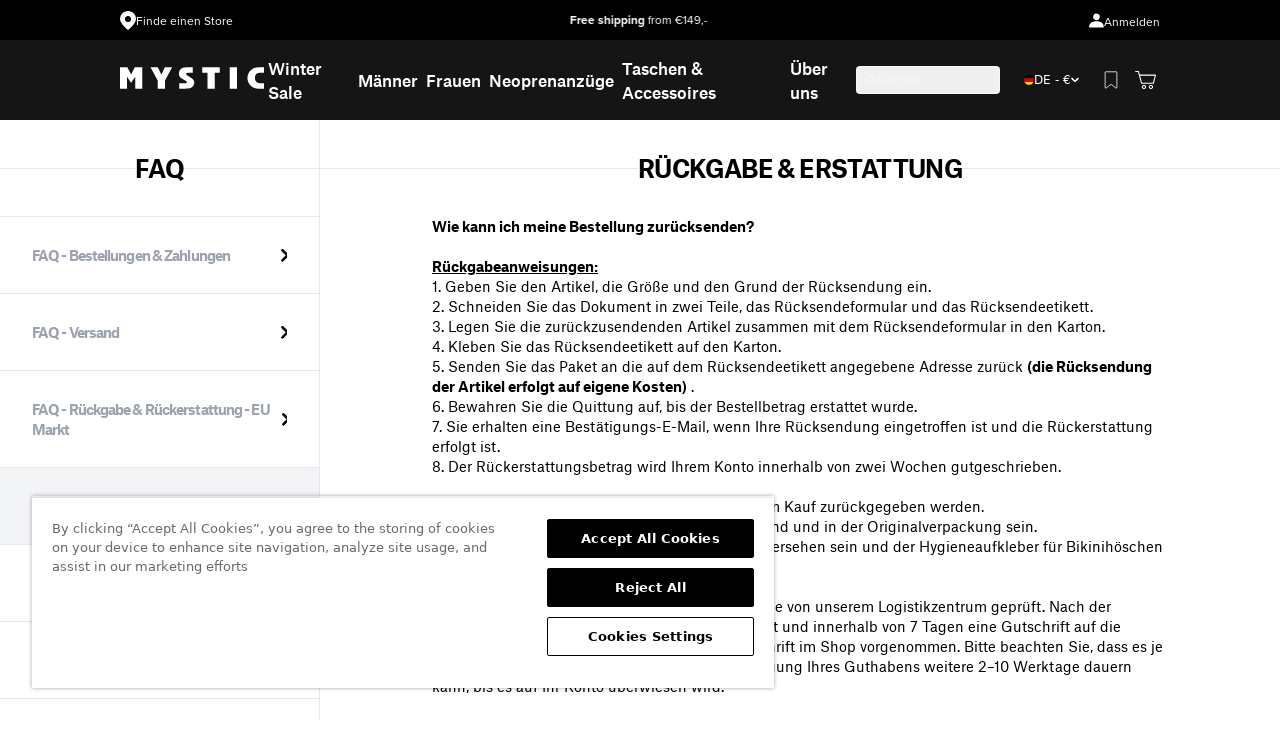

--- FILE ---
content_type: text/html; charset=utf-8
request_url: https://www.mysticboarding.com/de/pages/faq-returns
body_size: 94490
content:
<!doctype html>
<html class='no-js' lang='de'>
  <head>
<!-- Start of Shoplift scripts -->
<!-- 2025-04-04T05:00:13.7739656Z -->
<style>.shoplift-hide { opacity: 0 !important; }</style>
<style id="sl-preview-bar-hide">#preview-bar-iframe, #PBarNextFrameWrapper { display: none !important; }</style>
<script type="text/javascript">(function(rootPath, template, themeRole, themeId, isThemePreview){ /* Generated on 2026-01-28T02:33:28.2171511Z */(function(){"use strict";var $=document.createElement("style");$.textContent=`#shoplift-preview-control{position:fixed;max-width:332px;height:56px;background-color:#141414;z-index:9999;bottom:20px;display:flex;border-radius:8px;box-shadow:13px 22px 7px #0000,9px 14px 7px #00000003,5px 8px 6px #0000000d,2px 4px 4px #00000017,1px 1px 2px #0000001a,0 0 #0000001a;align-items:center;margin:0 auto;left:16px;right:16px;opacity:0;transform:translateY(20px);visibility:hidden;transition:opacity .4s ease-in-out,transform .4s ease-in-out,visibility 0s .4s}#shoplift-preview-control.visible{opacity:1;transform:translateY(0);visibility:visible;transition:opacity .4s ease-in-out,transform .4s ease-in-out,visibility 0s 0s}#shoplift-preview-control *{font-family:Inter,sans-serif;color:#fff;box-sizing:border-box;font-size:16px}#shoplift-preview-variant-title{font-weight:400;line-height:140%;font-size:16px;text-align:start;letter-spacing:-.16px;flex-grow:1;text-wrap:nowrap;overflow:hidden;text-overflow:ellipsis}#shoplift-preview-variant-selector{position:relative;display:block;padding:6px 0;height:100%;min-width:0;flex:1 1 auto}#shoplift-preview-variant-menu-trigger{border:none;cursor:pointer;width:100%;background-color:transparent;padding:0 16px;border-left:1px solid #333;border-right:1px solid #333;height:100%;display:flex;align-items:center;justify-content:start;gap:8px}#shoplift-preview-variant-selector .menu-variant-label{width:24px;height:24px;border-radius:50%;padding:6px;display:flex;justify-content:center;align-items:center;font-size:12px;font-style:normal;font-weight:600;line-height:100%;letter-spacing:-.12px;flex-shrink:0}#shoplift-preview-variant-selector .preview-variant-menu{position:absolute;bottom:110%;transform:translate3d(0,20px,0);visibility:hidden;pointer-events:none;opacity:0;cursor:pointer;background-color:#141414;border:1px solid #141414;border-radius:6px;width:100%;max-height:156px;overflow-y:auto;box-shadow:0 8px 16px #0003;z-index:1;transition:opacity .3s ease-in-out,transform .3s ease-in-out,visibility 0s .3s}#shoplift-preview-variant-selector .preview-variant-menu.preview-variant-menu__visible{visibility:visible;pointer-events:auto;opacity:100;transform:translateZ(0);transition:opacity .3s ease-in-out,transform .3s ease-in-out,visibility 0s 0s}@media screen and (max-width:400px){#shoplift-preview-variant-selector .preview-variant-menu{position:fixed;left:0;right:0;width:auto;bottom:110%}}#shoplift-preview-variant-selector .preview-variant-menu .preview-variant-menu--item{padding:12px 16px;display:flex;overflow:hidden}#shoplift-preview-variant-selector .preview-variant-menu .preview-variant-menu--item .menu-variant-label{margin-right:6px}#shoplift-preview-variant-selector .preview-variant-menu .preview-variant-menu--item span{overflow:hidden;text-overflow:ellipsis;text-wrap:nowrap;white-space:nowrap;color:#f6f6f6;font-size:14px;font-style:normal;font-weight:500}#shoplift-preview-variant-selector .preview-variant-menu .preview-variant-menu--item:hover{background-color:#545454}#shoplift-preview-variant-selector .preview-variant-menu .preview-variant-menu--item:last-of-type{border-bottom-left-radius:6px;border-bottom-right-radius:6px}#shoplift-preview-variant-selector .preview-variant-menu .preview-variant-menu--item:first-of-type{border-top-left-radius:6px;border-top-right-radius:6px}#shoplift-preview-control div:has(#shoplift-exit-preview-button){padding:0 16px}#shoplift-exit-preview-button{padding:6px 8px;font-weight:500;line-height:75%;border-radius:4px;background-color:transparent;border:none;text-decoration:none}#shoplift-exit-preview-button:hover{cursor:pointer;background-color:#333}/*$vite$:1*/`,document.head.appendChild($);var B=" daum[ /]| deusu/| yadirectfetcher|(?:^|[^g])news(?!sapphire)|(?<! (?:channel/|google/))google(?!(app|/google| pixel))|(?<! cu)bots?(?:\\b|_)|(?<!(?: ya| yandex|^job|inapp;) ?)search|(?<!(?:lib))http|(?<![hg]m)score|@[a-z][\\w-]+\\.|\\(\\)|\\.com|\\b\\d{13}\\b|^<|^[\\w \\.\\-\\(?:\\):]+(?:/v?\\d+(?:\\.\\d+)?(?:\\.\\d{1,10})*?)?(?:,|$)|^[^ ]{50,}$|^\\d+\\b|^\\w+/[\\w\\(\\)]*$|^active|^ad muncher|^amaya|^avsdevicesdk/|^biglotron|^bot|^bw/|^clamav[ /]|^client/|^cobweb/|^custom|^ddg[_-]android|^discourse|^dispatch/\\d|^downcast/|^duckduckgo|^facebook|^getright/|^gozilla/|^hobbit|^hotzonu|^hwcdn/|^jeode/|^jetty/|^jigsaw|^microsoft bits|^movabletype|^mozilla/\\d\\.\\d \\(compatible;?\\)$|^mozilla/\\d\\.\\d \\w*$|^navermailapp|^netsurf|^offline|^owler|^postman|^python|^rank|^read|^reed|^rest|^rss|^snapchat|^space bison|^svn|^swcd |^taringa|^thumbor/|^track|^valid|^w3c|^webbandit/|^webcopier|^wget|^whatsapp|^wordpress|^xenu link sleuth|^yahoo|^yandex|^zdm/\\d|^zoom marketplace/|^{{.*}}$|admin|analyzer|archive|ask jeeves/teoma|bit\\.ly/|bluecoat drtr|browsex|burpcollaborator|capture|catch|check|chrome-lighthouse|chromeframe|classifier|clean|cloud|crawl|cypress/|dareboost|datanyze|dejaclick|detect|dmbrowser|download|evc-batch/|feed|firephp|gomezagent|headless|httrack|hubspot marketing grader|hydra|ibisbrowser|images|insight|inspect|iplabel|ips-agent|java(?!;)|library|mail\\.ru/|manager|measure|neustar wpm|node|nutch|offbyone|optimize|pageburst|pagespeed|parser|perl|phantomjs|pingdom|powermarks|preview|proxy|ptst[ /]\\d|reputation|resolver|retriever|rexx;|rigor|rss\\b|scan|scrape|server|sogou|sparkler/|speedcurve|spider|splash|statuscake|synapse|synthetic|tools|torrent|trace|transcoder|url|virtuoso|wappalyzer|watch|webglance|webkit2png|whatcms/|zgrab",G=/bot|spider|crawl|http|lighthouse/i,V;function K(){if(V instanceof RegExp)return V;try{V=new RegExp(B,"i")}catch{V=G}return V}function j(l){return!!l&&K().test(l)}class L{timestamp;constructor(){this.timestamp=new Date}}class W extends L{type;testId;hypothesisId;constructor(t,e,i){super(),this.type=3,this.testId=t,this.hypothesisId=e,this.timestamp=i}}class J extends L{type;path;constructor(t){super(),this.type=4,this.path=t}}class Y extends L{type;cart;constructor(t){super(),this.type=5,this.cart=t}}class D extends Error{isBot;constructor(){super(),this.isBot=!0}}function Z(l,t,e){for(const i of t.selectors){const s=l.querySelectorAll(i.cssSelector);for(let r=0;r<s.length;r++)e(t.testId,t.hypothesisId)}H(l,t,(i,s,r,o,n)=>n(s,r),e)}function x(l,t,e){for(const i of t.selectors)F(l,t.testId,t.hypothesisId,i,e??(()=>{}));H(l,t,F,e??(()=>{}))}function M(l){return l.urlPatterns.reduce((t,e)=>{switch(e.operator){case"contains":return t+`.*${e}.*`;case"endsWith":return t+`.*${e}`;case"startsWith":return t+`${e}.*`}},"")}function H(l,t,e,i){new MutationObserver(()=>{for(const r of t.selectors)e(l,t.testId,t.hypothesisId,r,i)}).observe(l.documentElement,{childList:!0,subtree:!0})}function F(l,t,e,i,s){const r=l.querySelectorAll(i.cssSelector);for(let o=0;o<r.length;o++){let n=r.item(o);if(n instanceof HTMLElement&&n.dataset.shoplift!==""){n.dataset.shoplift="";for(const a of i.actions.sort(ot))n=Q(l,i.cssSelector,n,a)}}return r.length>0&&s?(s(t,e),!0):!1}function Q(l,t,e,i){switch(i.type){case"innerHtml":e.innerHTML=i.value;break;case"attribute":X(e,i.scope,i.value);break;case"css":tt(l,t,i.value);break;case"js":et(l,e,i);break;case"copy":return it(e);case"remove":st(e);break;case"move":rt(e,parseInt(i.value));break}return e}function X(l,t,e){l.setAttribute(t,e)}function tt(l,t,e){const i=l.createElement("style");i.innerHTML=`${t} { ${e} }`,l.getElementsByTagName("head")[0]?.appendChild(i)}function et(l,t,e){Function("document","element",`"use strict"; ${e.value}`)(l,t)}function it(l){const t=l.cloneNode(!0);if(!l.parentNode)throw"Can't copy node outside of DOM";return l.parentNode.insertBefore(t,l.nextSibling),t}function st(l){l.remove()}function rt(l,t){if(t===0)return;const e=Array.prototype.slice.call(l.parentElement.children).indexOf(l),i=Math.min(Math.max(e+t,0),l.parentElement.children.length-1);l.parentElement.children.item(i).insertAdjacentElement(t>0?"afterend":"beforebegin",l)}function ot(l,t){return N(l)-N(t)}function N(l){return l.type==="copy"||l.type==="remove"?0:1}var P=(l=>(l[l.Template=0]="Template",l[l.Theme=1]="Theme",l[l.UrlRedirect=2]="UrlRedirect",l[l.Script=3]="Script",l[l.Dom=4]="Dom",l[l.Price=5]="Price",l))(P||{});const nt="data:image/svg+xml,%3csvg%20width='12'%20height='12'%20viewBox='0%200%2012%2012'%20fill='none'%20xmlns='http://www.w3.org/2000/svg'%3e%3cpath%20d='M9.96001%207.90004C9.86501%207.90004%209.77001%207.86504%209.69501%207.79004L6.43501%204.53004C6.19501%204.29004%205.80501%204.29004%205.56501%204.53004L2.30501%207.79004C2.16001%207.93504%201.92001%207.93504%201.77501%207.79004C1.63001%207.64504%201.63001%207.40504%201.77501%207.26004L5.03501%204.00004C5.56501%203.47004%206.43001%203.47004%206.96501%204.00004L10.225%207.26004C10.37%207.40504%2010.37%207.64504%2010.225%207.79004C10.15%207.86004%2010.055%207.90004%209.96001%207.90004Z'%20fill='white'/%3e%3c/svg%3e",at="data:image/svg+xml,%3csvg%20width='14'%20height='24'%20viewBox='0%200%2014%2024'%20fill='none'%20xmlns='http://www.w3.org/2000/svg'%3e%3cpath%20d='M12.3976%2014.5255C12.2833%2013.8788%2012.0498%2013.3024%2011.6952%2012.7961C11.3416%2012.2898%2010.9209%2011.8353%2010.4353%2011.4317C9.94868%2011.0291%209.43546%2010.6488%208.89565%2010.292C8.48487%2010.049%208.09577%209.78565%207.72637%209.50402C7.35697%209.2224%207.08016%208.89503%206.89694%208.51987C6.71273%208.14471%206.67826%207.69533%206.79055%207.1697C6.86345%206.83216%206.97476%206.54647%207.12351%206.31162C7.27324%206.07778%207.47124%205.89986%207.7175%205.77684C7.96377%205.65483%208.21989%205.59383%208.48389%205.59383C8.88087%205.59383%209.17639%205.7016%209.3734%205.91714C9.56943%206.13268%209.68271%206.42345%209.71424%206.78946C9.74576%207.15547%209.72015%207.55401%209.63839%207.98509C9.55663%208.41617%209.43645%208.84724%209.27687%209.27934L13.5127%208.80149C13.9638%207.52656%2014.1017%206.42447%2013.9264%205.49725C13.751%204.56901%2013.2664%203.85122%2012.4724%203.34491C12.239%203.19648%2011.9779%203.07041%2011.6893%202.96569L12.0026%201.50979L9.86397%200L7.3875%201.50979L7.11169%202.78878C6.65166%202.8874%206.21724%203.01957%205.8114%203.19038C4.85292%203.594%204.06684%204.15115%203.45117%204.86385C2.83452%205.57655%202.42571%206.40108%202.22378%207.33847C2.06616%208.06947%202.04942%208.70796%202.17551%209.25087C2.30061%209.7948%202.52028%2010.2828%202.8355%2010.7139C3.14974%2011.145%203.51816%2011.5344%203.93977%2011.881C4.36039%2012.2288%204.782%2012.5521%205.20164%2012.851C5.68334%2013.1702%206.13844%2013.5169%206.56497%2013.8921C6.99052%2014.2672%207.31954%2014.7125%207.55004%2015.228C7.78055%2015.7445%207.81502%2016.3769%207.65347%2017.1262C7.56482%2017.5389%207.43676%2017.8765%207.27028%2018.1388C7.10381%2018.4011%206.89596%2018.5983%206.64772%2018.7295C6.3985%2018.8606%206.12071%2018.9267%205.8114%2018.9267C5.21641%2018.9267%204.79776%2018.6034%204.62833%2018.1632C4.4589%2017.7229%204.47367%2017.2583%204.60075%2016.5639C4.72782%2015.8705%205.05092%2015.1395%205.37107%2014.3699H1.17665C1.17665%2014.3699%200.207341%2016.1115%200.0310135%2017.6762C-0.0655232%2018.5302%200.0635208%2019.2653%200.41519%2019.8844C0.76686%2020.5036%201.33032%2020.9814%202.10655%2021.319C2.39222%2021.443%202.7104%2021.5447%203.05813%2021.623L2.54589%2024H7.17473L7.7047%2021.5386C8.08493%2021.442%208.43857%2021.3231%208.76562%2021.1787C9.73985%2020.7476%2010.52%2020.1427%2011.1071%2019.3649C11.6932%2018.5871%2012.0873%2017.7291%2012.2892%2016.7917C12.4744%2015.9295%2012.5099%2015.1741%2012.3966%2014.5275L12.3976%2014.5255Z'%20fill='white'/%3e%3c/svg%3e";async function lt(l){let t=l.replace(/-/g,"+").replace(/_/g,"/");for(;t.length%4;)t+="=";const e=atob(t),i=Uint8Array.from(e,o=>o.charCodeAt(0)),s=new Blob([i]).stream().pipeThrough(new DecompressionStream("gzip")),r=await new Response(s).text();return JSON.parse(r)}function _(l,t){return typeof t=="string"&&/\d{4}-\d{2}-\d{2}T\d{2}:\d{2}:\d{2}.\d+(?:Z|[+-]\d+)/.test(t)?new Date(t):t}function O(l,t){return t}function k(l,t=!1,e=!1,i=","){const s=l/100;if(e){const o=Math.round(s).toLocaleString("en-US");return i!==","?o.replace(/,/g,i):o}else{const r=t?",":".",o=s.toFixed(2).split("."),n=parseInt(o[0],10),a=o[1]??"00",c=n.toLocaleString("en-US");return i!==","?`${c.replace(/,/g,i)}${r}${a}`:t?`${c.replace(/,/g,".")}${r}${a}`:`${c}${r}${a}`}}function R(l,t,e,i){const s=t.replace("{{amount}}",k(l,!1,!1)).replace("{{amount_no_decimals}}",k(l,!1,!0)).replace("{{amount_with_comma_separator}}",k(l,!0,!1)).replace("{{amount_no_decimals_with_comma_separator}}",k(l,!0,!0)).replace("{{amount_with_space_separator}}",k(l,!1,!1," ")).replace("{{amount_no_decimals_with_space_separator}}",k(l,!1,!0," ")).replace("{{amount_with_apostrophe_separator}}",k(l,!1,!1,"'")).replace("{{amount_no_decimals_with_apostrophe_separator}}",k(l,!1,!0,"'")).replace("{{amount_with_period_and_space_separator}}",k(l,!1,!1,". ")).replace("{{amount_no_decimals_with_period_and_space_separator}}",k(l,!1,!0,". "));return i?`${s} ${e}`:s}function q(l){return l.replace(/[^\d.,\s-]/g,"").trim()}function ct(l){const t=new Map;for(const[e,i,s]of l.v)t.set(e,{priceInCents:i,compareAtPriceInCents:s});return t}function dt(l,t,e,i){const{priceInCents:s,compareAtPriceInCents:r}=e,{mf:o,c:n,cce:a}=i;if(l.getAttribute("data-sl-attribute-p")===t)l.innerHTML=R(s,o,n,a);else if(l.getAttribute("data-sl-attribute-cap")===t)r<=0||r<=s?l.remove():l.innerHTML=R(r,o,n,a);else if(l.getAttribute("data-sl-attribute-discount")===t&&!(r<=0||r<=s)){const h=Math.round((r-s)/r*100),u=q(R(r-s,o,n,!1)),p=l.getAttribute("data-sl-format")||"percent";p==="percent"?l.textContent=`-${h}%`:p==="amount"?l.textContent=`-${u}`:p==="both"&&(l.textContent=`-${h}% (-${u})`)}}function ht(l){const t=[],e={id:"url-pattern",operator:"contains",value:"/"};for(const[i,s,r]of l.v){t.push({id:`p-${i}`,cssSelector:`[data-sl-attribute-p="${i}"]`,urlPatterns:[e],actions:[{id:`p-action-${i}`,type:"innerHtml",scope:"price",value:R(s,l.mf,l.c,l.cce)}]});const o=r<=0||r<=s;if(t.push({id:`cap-${i}`,cssSelector:`[data-sl-attribute-cap="${i}"]`,urlPatterns:[e],actions:[{id:`cap-action-${i}`,type:o?"remove":"innerHtml",scope:"compare-at-price",value:o?"":R(r,l.mf,l.c,l.cce)}]}),!o&&r>s){const n=Math.round((r-s)/r*100),a=q(R(r-s,l.mf,l.c,!1));t.push({id:`d-${i}`,cssSelector:`[data-sl-attribute-discount="${i}"]`,urlPatterns:[e],actions:[{id:`d-action-${i}`,type:"js",scope:null,value:`(function(doc, el) {              var format = el.getAttribute('data-sl-format') || 'percent';              if (format === 'percent') {                el.textContent = '-${n}%';              } else if (format === 'amount') {                el.textContent = '-${a}';              } else if (format === 'both') {                el.textContent = '-${n}% (-${a})';              }            })`}]})}}return t}let U=!1;class pt{constructor(t,e,i,s,r,o,n,a,c,h,u){this.shop=t,this.host=e,this.eventHost=i,this.disableReferrerOverride=a,this.logHistory=[],this.legacySessionKey=`SHOPLIFT_SESSION_${this.shop}`,this.cssHideClass=s?"shoplift-hide":"",this.testConfigs=h.map(d=>({...d,startAt:new Date(d.startAt),statusHistory:d.statusHistory.map(v=>({...v,createdAt:new Date(v.createdAt)}))})),this.inactiveTestConfigs=u,this.sendPageView=!!r,this.shopliftDebug=o===!0,this.gaConfig=n!=={"sendEvents":true,"mode":"gtag"}?n:{sendEvents:!1},this.fetch=window.fetch.bind(window),this.localStorageSet=window.localStorage.setItem.bind(window.localStorage),this.localStorageGet=window.localStorage.getItem.bind(window.localStorage);const p=this.getDeviceType();this.device=p!=="tablet"?p:"mobile",this.state=this.loadState(),this.shopifyAnalyticsId=this.getShopifyAnalyticsId(),this.testsFilteredByAudience=h.filter(d=>d.status=="active"),this.getCountryTimeout=c===1000?1e3:c,this.log("State Loaded",JSON.stringify(this.state))}DATA_SL_ATTRIBUTE_P="data-sl-attribute-p";DATA_SL_TEST_ID="data-sl-test-id";VIEWPORT_TRACK_THRESHOLD=.5;temporarySessionKey="Shoplift_Session";essentialSessionKey="Shoplift_Essential";analyticsSessionKey="Shoplift_Analytics";priceSelectorsSessionKey="Shoplift_PriceSelectors";legacySessionKey;cssHideClass;testConfigs;inactiveTestConfigs;testsFilteredByAudience;sendPageView;shopliftDebug;gaConfig;getCountryTimeout;state;shopifyAnalyticsId;cookie=document.cookie;isSyncing=!1;isSyncingGA=!1;fetch;localStorageSet;localStorageGet;sessionStorageSet=window.sessionStorage.setItem.bind(window.sessionStorage);sessionStorageGet=window.sessionStorage.getItem.bind(window.sessionStorage);urlParams=new URLSearchParams(window.location.search);device;logHistory;activeViewportObservers=new Map;deriveCategoryFromExistingTests(){if(!this.state.temporary.testCategory&&this.state.essential.visitorTests.length>0){const t=this.state.essential.visitorTests.some(e=>{if(!e.hypothesisId)return!1;const i=this.getHypothesis(e.hypothesisId);return i&&["theme","basicScript","price"].includes(i.type)});this.state.temporary.testCategory=t?"global":"conditional",this.persistTemporaryState(),this.log("Derived test category from existing visitorTests: %s",this.state.temporary.testCategory)}}async init(){try{if(this.log("Shoplift script initializing"),window.Shopify&&window.Shopify.designMode){this.log("Skipping script for design mode");return}if(window.location.href.includes("slScreenshot=true")){this.log("Skipping script for screenshot");return}if(window.location.hostname.endsWith(".edgemesh.com")){this.log("Skipping script for preview");return}if(window.location.href.includes("isShopliftMerchant")){const e=this.urlParams.get("isShopliftMerchant")==="true";this.log("Setting merchant session to %s",e),this.state.temporary.isMerchant=e,this.persistTemporaryState()}if(this.state.temporary.isMerchant){this.log("Setting up preview for merchant"),typeof window.shoplift!="object"&&this.setShopliftStub(),this.state.temporary.previewConfig||this.hidePage(),await this.initPreview(),document.querySelector("#sl-preview-bar-hide")?.remove();return}if(this.state.temporary.previewConfig=void 0,j(navigator.userAgent))return;if(navigator.userAgent.includes("Chrome/118")){this.log("Random: %o",[Math.random(),Math.random(),Math.random()]);const e=await this.makeRequest({url:`${this.eventHost}/api/v0/events/ip`,method:"get"}).then(i=>i?.json());this.log(`IP: ${e}`),this.makeRequest({url:`${this.eventHost}/api/v0/logs`,method:"post",data:JSON.stringify(this.debugState(),O)}).catch()}if(this.shopifyAnalyticsId=this.getShopifyAnalyticsId(),this.monitorConsentChange(),this.checkForThemePreview())return;if(!this.disableReferrerOverride&&this.state.temporary.originalReferrer!=null){this.log(`Overriding referrer from '${document.referrer}' to '${this.state.temporary.originalReferrer}'`);const e=this.state.temporary.originalReferrer;delete this.state.temporary.originalReferrer,this.persistTemporaryState(),Object.defineProperty(document,"referrer",{get:()=>e,enumerable:!0,configurable:!0})}if(await this.refreshVisitor(this.shopifyAnalyticsId),await this.handleVisitorTest()){this.log("Redirecting for visitor test");return}this.setShoplift(),this.showPage(),this.ensureCartAttributesForExistingPriceTests(!1),await this.finalize(),console.log("SHOPLIFT SCRIPT INITIALIZED!")}catch(t){if(t instanceof D)return;throw t}finally{typeof window.shoplift!="object"&&this.setShopliftStub()}}getVariantColor(t){switch(t){case"a":return{text:"#141414",bg:"#E2E2E2"};case"b":return{text:"rgba(255, 255, 255, 1)",bg:"rgba(37, 99, 235, 1)"}}}getDefaultVariantTitle(t){return t.title?t.title:t.type==="price"?t.isControl?"Original prices":"Variant prices":t.isControl?"Original":"Untitled variant "+t.label.toUpperCase()}async initPreview(){const t=this.urlParams.get("previewConfig");if(t){this.state.temporary.previewConfig=void 0,this.log("Setting up the preview"),this.log("Found preview config, writing to temporary state");const e=await lt(t);if(this.state.temporary.previewConfig=e,this.state.temporary.previewConfig.testTypeCategory===P.Price){this.hidePage(!0);const s=this.state.temporary.previewConfig;let r=`${this.host}/api/dom-selectors/${s.storeId}/${s.testId}/${s.isDraft||!1}`;s.shopifyProductId&&(r+=`?productId=${s.shopifyProductId}`);const o=await this.makeJsonRequest({method:"get",url:r}).catch(n=>(this.log("Error getting domSelectors",n),null));s.variants.forEach(n=>n.domSelectors=o[n.id]?.domSelectors)}this.persistTemporaryState();const i=new URL(window.location.toString());i.searchParams.delete("previewConfig"),this.queueRedirect(i)}else if(this.state.temporary.previewConfig){this.showPage();const e=this.state.temporary.previewConfig;e.testTypeCategory===P.Template&&this.handleTemplatePreview(e)&&this.initPreviewControls(e),e.testTypeCategory===P.UrlRedirect&&this.handleUrlPreview(e)&&this.initPreviewControls(e),e.testTypeCategory===P.Script&&this.handleScriptPreview(e)&&this.initPreviewControls(e),e.testTypeCategory===P.Price&&await this.handlePricePreview(e)&&this.initPreviewControls(e)}}initPreviewControls(t){document.addEventListener("DOMContentLoaded",()=>{const e=t.variants.find(v=>v.id===t.currentVariant),i=e?.label||"a",s=t.variants,r=document.createElement("div");r.id="shoplift-preview-control";const o=document.createElement("div"),n=document.createElement("img");n.src=at,n.height=24,n.width=14,o.style.padding="0 16px",o.style.lineHeight="100%",o.appendChild(n),r.appendChild(o);const a=document.createElement("div");a.id="shoplift-preview-variant-selector";const c=document.createElement("button");c.id="shoplift-preview-variant-menu-trigger";const h=document.createElement("div");h.className="menu-variant-label",h.style.backgroundColor=this.getVariantColor(i).bg,h.style.color=this.getVariantColor(i).text,h.innerText=i.toUpperCase(),c.appendChild(h);const u=document.createElement("span");if(u.id="shoplift-preview-variant-title",u.innerText=e?this.getDefaultVariantTitle(e):"Untitled variant "+i.toUpperCase(),c.appendChild(u),s.length>1){const v=document.createElement("img");v.src=nt,v.width=12,v.height=12,v.style.height="12px",v.style.width="12px",c.appendChild(v);const T=document.createElement("div");T.className="preview-variant-menu";for(const m of t.variants.filter(S=>S.id!==t.currentVariant)){const S=document.createElement("div");S.className="preview-variant-menu--item";const I=document.createElement("div");I.className="menu-variant-label",I.style.backgroundColor=this.getVariantColor(m.label).bg,I.style.color=this.getVariantColor(m.label).text,I.style.flexShrink="0",I.innerText=m.label.toUpperCase(),S.appendChild(I);const y=document.createElement("span");y.innerText=this.getDefaultVariantTitle(m),S.appendChild(y),S.addEventListener("click",()=>{this.pickVariant(m.id)}),T.appendChild(S)}a.appendChild(T),c.addEventListener("click",()=>{T.className!=="preview-variant-menu preview-variant-menu__visible"?T.classList.add("preview-variant-menu__visible"):T.classList.remove("preview-variant-menu__visible")}),document.addEventListener("click",m=>{m.target instanceof Element&&!c.contains(m.target)&&T.className==="preview-variant-menu preview-variant-menu__visible"&&T.classList.remove("preview-variant-menu__visible")})}else c.style.pointerEvents="none",h.style.margin="0";a.appendChild(c),r.appendChild(a);const p=document.createElement("div"),d=document.createElement("button");d.id="shoplift-exit-preview-button",d.innerText="Exit",p.appendChild(d),d.addEventListener("click",()=>{this.exitPreview()}),r.appendChild(p),document.body.appendChild(r),requestAnimationFrame(()=>{r.classList.add("visible")})}),this.ensureCartAttributesForExistingPriceTests(!0)}pickVariant(t){if(this.state.temporary.previewConfig){const e=this.state.temporary.previewConfig,i=new URL(window.location.toString());if(e.testTypeCategory===P.UrlRedirect){const s=e.variants.find(r=>r.id===e.currentVariant)?.redirectUrl;if(i.pathname===s){const r=e.variants.find(o=>o.id===t)?.redirectUrl;r&&(i.pathname=r)}}if(e.testTypeCategory===P.Template){const s=e.variants.find(r=>r.id===e.currentVariant)?.pathName;if(s&&i.pathname===s){const r=e.variants.find(o=>o.id===t)?.pathName;r&&r!==s&&(i.pathname=r)}}e.currentVariant=t,this.persistTemporaryState(),this.queueRedirect(i)}}exitPreview(){const t=new URL(window.location.toString());if(this.state.temporary.previewConfig?.testTypeCategory===P.Template&&t.searchParams.delete("view"),this.state.temporary.previewConfig?.testTypeCategory===P.Script&&t.searchParams.delete("slVariant"),this.state.temporary.previewConfig?.testTypeCategory===P.UrlRedirect){const i=this.state.temporary.previewConfig.variants.filter(r=>!r.isControl&&r.redirectUrl!==null).map(r=>r.redirectUrl),s=this.state.temporary.previewConfig.variants.find(r=>r.label==="a")?.redirectUrl;i.includes(t.pathname)&&s&&(t.pathname=s)}this.state.temporary.isMerchant=!1,t.searchParams.delete("isShopliftMerchant"),this.state.temporary.previewConfig=void 0,this.persistTemporaryState(),this.hidePage(),this.queueRedirect(t)}handleTemplatePreview(t){const e=t.currentVariant,i=t.variants.find(a=>a.id===e);if(!i)return!1;const s=t.variants.find(a=>a.isControl);if(!s)return!1;this.log("Setting up template preview for type",s.type);const r=new URL(window.location.toString()),o=r.searchParams.get("view"),n=i.type===s.type;return!n&&!i.isControl&&template.suffix===s.affix&&this.typeFromTemplate()===s.type&&i.pathName!==null?(this.log("Hit control template type, redirecting to the variant url"),this.hidePage(),r.pathname=i.pathName,this.queueRedirect(r),!0):(!i.isControl&&this.typeFromTemplate()==i.type&&template.suffix===s.affix&&n&&o!==(i.affix||"__DEFAULT__")&&(this.log("Template type and affix match control, updating the view param"),r.searchParams.delete("view"),this.log("Setting the new viewParam to",i.affix||"__DEFAULT__"),this.hidePage(),r.searchParams.set("view",i.affix||"__DEFAULT__"),this.queueRedirect(r)),o!==null&&o!==i.affix&&(r.searchParams.delete("view"),this.hidePage(),this.queueRedirect(r)),!0)}handleUrlPreview(t){const e=t.currentVariant,i=t.variants.find(o=>o.id===e),s=t.variants.find(o=>o.isControl)?.redirectUrl;if(!i)return!1;this.log("Setting up URL redirect preview");const r=new URL(window.location.toString());return r.pathname===s&&!i.isControl&&i.redirectUrl!==null&&(this.log("Url matches control, redirecting"),this.hidePage(),r.pathname=i.redirectUrl,this.queueRedirect(r)),!0}handleScriptPreview(t){const e=t.currentVariant,i=t.variants.find(o=>o.id===e);if(!i)return!1;this.log("Setting up script preview");const s=new URL(window.location.toString());return s.searchParams.get("slVariant")!==i.id&&(this.log("current id doesn't match the variant, redirecting"),s.searchParams.delete("slVariant"),this.log("Setting the new slVariantParam"),this.hidePage(),s.searchParams.set("slVariant",i.id),this.queueRedirect(s)),!0}async handlePricePreview(t){const e=t.currentVariant,i=t.variants.find(s=>s.id===e);return i?(this.log("Setting up price preview"),i.domSelectors&&i.domSelectors.length>0&&(x(document,{testId:t.testId,hypothesisId:i.id,selectors:i.domSelectors}),this.ensureCartAttributesForExistingPriceTests(!0)),!0):!1}async finalize(){const t=await this.getCartState();t!==null&&this.queueCartUpdate(t),this.pruneStateAndSave(),await this.syncAllEvents()}setShoplift(){this.log("Setting up public API");const e=this.urlParams.get("slVariant")==="true",i=e?null:this.urlParams.get("slVariant");window.shoplift={isHypothesisActive:async s=>{if(this.log("Script checking variant for hypothesis '%s'",s),e)return this.log("Forcing variant for hypothesis '%s'",s),!0;if(i!==null)return this.log("Forcing hypothesis '%s'",i),s===i;const r=this.testConfigs.find(n=>n.hypotheses.some(a=>a.id===s));if(!r)return this.log("No test found for hypothesis '%s'",s),!1;const o=this.state.essential.visitorTests.find(n=>n.testId===r.id);return o?(this.log("Active visitor test found",s),o.hypothesisId===s):(await this.manuallySplitVisitor(r),this.testConfigs.some(n=>n.hypotheses.some(a=>a.id===s&&this.state.essential.visitorTests.some(c=>c.hypothesisId===a.id))))},setAnalyticsConsent:async s=>{await this.onConsentChange(s,!0)},getVisitorData:()=>({visitor:this.state.analytics.visitor,visitorTests:this.state.essential.visitorTests.filter(s=>!s.isInvalid).map(s=>{const{shouldSendToGa:r,savedAt:o,...n}=s;return n})})}}setShopliftStub(){this.log("Setting up stubbed public API");const e=this.urlParams.get("slVariant")==="true",i=e?null:this.urlParams.get("slVariant");window.shoplift={isHypothesisActive:s=>Promise.resolve(e||s===i),setAnalyticsConsent:()=>Promise.resolve(),getVisitorData:()=>({visitor:null,visitorTests:[]})}}async manuallySplitVisitor(t){this.log("Starting manual split for test '%s'",t.id),await this.handleVisitorTest([t]);const e=this.getReservationForTest(t.id);e&&!e.isRealized&&e.entryCriteriaKey&&(this.log("Realizing manual API reservation for test '%s'",t.id),this.realizeReservationForCriteria(e.entryCriteriaKey)),this.saveState(),this.syncAllEvents()}async handleVisitorTest(t){await this.filterTestsByAudience(this.testConfigs,this.state.analytics.visitor??this.buildBaseVisitor(),this.state.essential.visitorTests),this.deriveCategoryFromExistingTests(),this.clearStaleReservations();let e=t?t.filter(i=>this.testsFilteredByAudience.some(s=>s.id===i.id)):[...this.testsForUrl(this.testsFilteredByAudience),...this.domTestsForUrl(this.testsFilteredByAudience)];try{if(e.length===0)return this.log("No tests found"),!1;this.log("Checking for existing visitor test on page");const i=this.getCurrentVisitorHypothesis(e);if(i){this.log("Found current visitor test");const a=this.considerRedirect(i);return a&&(this.log("Redirecting for current visitor test"),this.redirect(i)),a}const s=this.getReservationForCurrentPage();if(s){this.log("Found matching reservation for current page: %s",s.testId);const a=this.getHypothesis(s.hypothesisId);if(a){a.type!=="price"&&this.realizeReservationForCriteria(s.entryCriteriaKey);const c=this.considerRedirect(a);return c&&this.redirect(a),c}}this.log("No active test relation for test page");const r=this.testsForUrl(this.inactiveTestConfigs.filter(a=>this.testIsPaused(a)&&a.hypotheses.some(c=>this.state.essential.visitorTests.some(h=>h.hypothesisId===c.id)))).map(a=>a.id);if(r.length>0)return this.log("Visitor has paused tests for test page, skipping test assignment: %o",r),!1;if(!this.state.temporary.testCategory){const a=this.testsFilteredByAudience.filter(h=>this.isGlobalEntryCriteria(this.getEntryCriteriaKey(h))),c=this.testsFilteredByAudience.filter(h=>!this.isGlobalEntryCriteria(this.getEntryCriteriaKey(h)));if(this.log("Category dice roll - global tests: %o, conditional tests: %o",a.map(h=>({id:h.id,title:h.title,criteria:this.getEntryCriteriaKey(h)})),c.map(h=>({id:h.id,title:h.title,criteria:this.getEntryCriteriaKey(h)}))),a.length>0&&c.length>0){const h=a.length,u=c.length,p=h+u,d=Math.random()*p;this.state.temporary.testCategory=d<h?"global":"conditional",this.log("Category dice roll: rolled %.2f of %d (global weight: %d, conditional weight: %d), selected '%s'",d,p,h,u,this.state.temporary.testCategory)}else a.length>0?(this.state.temporary.testCategory="global",this.log("Only global tests available, setting category to global")):(this.state.temporary.testCategory="conditional",this.log("Only conditional tests available, setting category to conditional"));this.persistTemporaryState()}const o=this.state.temporary.testCategory;if(this.log("Visitor test category: %s",o),o==="global"){const a=this.testsFilteredByAudience.filter(c=>!this.isGlobalEntryCriteria(this.getEntryCriteriaKey(c)));for(const c of a)this.markTestAsBlocked(c,"category:global");e=e.filter(c=>this.isGlobalEntryCriteria(this.getEntryCriteriaKey(c)))}else{const a=this.testsFilteredByAudience.filter(c=>this.isGlobalEntryCriteria(this.getEntryCriteriaKey(c)));for(const c of a)this.markTestAsBlocked(c,"category:conditional");e=e.filter(c=>!this.isGlobalEntryCriteria(this.getEntryCriteriaKey(c)))}if(e.length===0)return this.log("No tests remaining after category filter"),!1;this.createReservations(e);const n=this.getReservationForCurrentPage();if(n&&!n.isRealized){const a=this.getHypothesis(n.hypothesisId);if(a){a.type!=="price"&&this.realizeReservationForCriteria(n.entryCriteriaKey);const c=this.considerRedirect(a);return c&&(this.log("Redirecting for new test"),this.redirect(a)),c}}return!1}finally{this.includeInDomTests(),this.saveState()}}includeInDomTests(){this.applyControlForAudienceFilteredPriceTests();const t=this.getDomTestsForCurrentUrl(),e=this.getVisitorDomHypothesis(t);for(const i of t){this.log("Evaluating dom test '%s'",i.id);const s=i.hypotheses.some(d=>d.type==="price");if(this.state.essential.visitorTests.find(d=>d.testId===i.id&&d.isInvalid&&!d.hypothesisId)){if(this.log("Visitor is blocked from test '%s', applying control prices if price test",i.id),s){const d=i.hypotheses.find(v=>v.isControl);d?.priceData&&(this.applyPriceTestWithMapLookup(i.id,d,[d],()=>{this.log("Control prices applied for blocked visitor, no metrics tracked")}),this.updatePriceTestHiddenInputs(i.id,"control",!1))}continue}const o=this.getReservationForTest(i.id);let n=null,a=!1;const c=e.find(d=>i.hypotheses.some(v=>d.id===v.id));if(o)n=this.getHypothesis(o.hypothesisId)??null,this.log("Using reserved hypothesis '%s' for test '%s'",o.hypothesisId,i.id);else if(c)n=c,this.log("Using existing hypothesis assignment for test '%s'",i.id);else if(s){const d=this.visitorActiveTestTypeWithReservations();d?(a=!0,this.log("Visitor already in test type '%s', treating as non-test for price test '%s'",d,i.id)):n=this.pickHypothesis(i)}else n=this.pickHypothesis(i);if(a&&s){const d=i.hypotheses.find(v=>v.isControl);d?.priceData&&(this.log("Applying control prices for non-test visitor on price test '%s' (Map-based)",i.id),this.applyPriceTestWithMapLookup(i.id,d,[d],()=>{this.log("Control prices applied for non-test visitor, no metrics tracked")}),this.updatePriceTestHiddenInputs(i.id,"control",!1));continue}if(!n){this.log("Failed to pick hypothesis for test");continue}const h=i.bayesianRevision??4,u=n.type==="price",p=h>=5;if(u&&p){if(this.log(`Price test with Map-based lookup (v${h}): ${i.id}`),!n.priceData){this.log("No price data for hypothesis '%s', skipping",n.id);continue}const d=n.isControl?"control":"variant";this.log(`Setting up Map-based price test for ${d} (test: ${i.id})`),this.applyPriceTestWithMapLookup(i.id,n,i.hypotheses,v=>{const T=this.getReservationForTest(v);T&&!T.isRealized&&T.entryCriteriaKey?this.realizeReservationForCriteria(T.entryCriteriaKey):this.queueAddVisitorToTest(v,n),this.saveState(),this.queuePageView(window.location.pathname),this.syncAllEvents()});continue}if(u&&!p){this.log(`Price test without viewport tracking (v${h}): ${i.id}`);const d=this.getDomSelectorsForHypothesis(n);if(d.length===0)continue;x(document,{testId:i.id,hypothesisId:n.id,selectors:d},v=>{this.queueAddVisitorToTest(v,n),this.saveState(),this.queuePageView(window.location.pathname),this.syncAllEvents()});continue}if(!n.domSelectors||n.domSelectors.length===0){this.log("No selectors found, skipping hypothesis");continue}x(document,{testId:i.id,hypothesisId:n.id,selectors:n.domSelectors},d=>{this.queueAddVisitorToTest(d,n),this.saveState(),this.queuePageView(window.location.pathname),this.syncAllEvents()})}}considerRedirect(t){if(this.log("Considering redirect for hypothesis '%s'",t.id),t.isControl)return this.log("Skipping redirect for control"),!1;if(t.type==="basicScript"||t.type==="manualScript")return this.log("Skipping redirect for script test"),!1;const e=this.state.essential.visitorTests.find(o=>o.hypothesisId===t.id),i=new URL(window.location.toString()),r=new URLSearchParams(window.location.search).get("view");if(t.type==="theme"){if(!(t.themeId===themeId)){if(this.log("Theme id '%s' is not hypothesis theme ID '%s'",t.themeId,themeId),e&&e.themeId!==t.themeId&&(e.themeId===themeId||!this.isThemePreview()))this.log("On old theme, redirecting and updating local visitor"),e.themeId=t.themeId;else if(this.isThemePreview())return this.log("On non-test theme, skipping redirect"),!1;return this.log("Hiding page to redirect for theme test"),this.hidePage(),!0}return!1}else if(t.type!=="dom"&&t.type!=="price"&&t.affix!==template.suffix&&t.affix!==r||t.redirectPath&&!i.pathname.endsWith(t.redirectPath))return this.log("Hiding page to redirect for template test"),this.hidePage(),!0;return this.log("Not redirecting"),!1}redirect(t){if(this.log("Redirecting to hypothesis '%s'",t.id),t.isControl)return;const e=new URL(window.location.toString());if(e.searchParams.delete("view"),t.redirectPath){const i=RegExp("^(/w{2}-w{2})/").exec(e.pathname);if(i&&i.length>1){const s=i[1];e.pathname=`${s}${t.redirectPath}`}else e.pathname=t.redirectPath}else t.type==="theme"?(e.searchParams.set("_ab","0"),e.searchParams.set("_fd","0"),e.searchParams.set("_sc","1"),e.searchParams.set("preview_theme_id",t.themeId.toString())):t.type!=="urlRedirect"&&e.searchParams.set("view",t.affix);this.queueRedirect(e)}async refreshVisitor(t){if(t===null||!this.state.essential.isFirstLoad||!this.testConfigs.some(i=>i.visitorOption!=="all"))return;this.log("Refreshing visitor"),this.hidePage();const e=await this.getVisitor(t);e&&e.id&&this.updateLocalVisitor(e)}buildBaseVisitor(){return{shopifyAnalyticsId:this.shopifyAnalyticsId,device:this.device,country:null,...this.state.essential.initialState}}getInitialState(){const t=this.getUTMValue("utm_source")??"",e=this.getUTMValue("utm_medium")??"",i=this.getUTMValue("utm_campaign")??"",s=this.getUTMValue("utm_content")??"",r=window.document.referrer,o=this.device;return{createdAt:new Date,utmSource:t,utmMedium:e,utmCampaign:i,utmContent:s,referrer:r,device:o}}checkForThemePreview(){return this.log("Checking for theme preview"),window.location.hostname.endsWith(".shopifypreview.com")?(this.log("on shopify preview domain"),this.clearThemeBar(!0,!1,this.state),document.querySelector("#sl-preview-bar-hide")?.remove(),!1):this.isThemePreview()?this.state.essential.visitorTests.some(t=>t.isThemeTest&&t.hypothesisId!=null&&this.getHypothesis(t.hypothesisId)&&t.themeId===themeId)?(this.log("On active theme test, removing theme bar"),this.clearThemeBar(!1,!0,this.state),!1):this.state.essential.visitorTests.some(t=>t.isThemeTest&&t.hypothesisId!=null&&!this.getHypothesis(t.hypothesisId)&&t.themeId===themeId)?(this.log("Visitor is on an inactive theme test, redirecting to main theme"),this.redirectToMainTheme(),!0):this.state.essential.isFirstLoad?(this.log("No visitor found on theme preview, redirecting to main theme"),this.redirectToMainTheme(),!0):this.inactiveTestConfigs.some(t=>t.hypotheses.some(e=>e.themeId===themeId))?(this.log("Current theme is an inactive theme test, redirecting to main theme"),this.redirectToMainTheme(),!0):this.testConfigs.some(t=>t.hypotheses.some(e=>e.themeId===themeId))?(this.log("Falling back to clearing theme bar"),this.clearThemeBar(!1,!0,this.state),!1):(this.log("No tests on current theme, skipping script"),this.clearThemeBar(!0,!1,this.state),document.querySelector("#sl-preview-bar-hide")?.remove(),!0):(this.log("Not on theme preview"),this.clearThemeBar(!0,!1,this.state),!1)}redirectToMainTheme(){this.hidePage();const t=new URL(window.location.toString());t.searchParams.set("preview_theme_id",""),this.queueRedirect(t)}testsForUrl(t){const e=new URL(window.location.href),i=this.typeFromTemplate();return t.filter(s=>s.hypotheses.some(r=>r.type!=="dom"&&r.type!=="price"&&(r.isControl&&r.type===i&&r.affix===template.suffix||r.type==="theme"||r.isControl&&r.type==="urlRedirect"&&r.redirectPath&&e.pathname.endsWith(r.redirectPath)||r.type==="basicScript"))&&(s.ignoreTestViewParameterEnforcement||!e.searchParams.has("view")||s.hypotheses.map(r=>r.affix).includes(e.searchParams.get("view")??"")))}domTestsForUrl(t){const e=new URL(window.location.href);return t.filter(i=>i.hypotheses.some(s=>s.type!=="dom"&&s.type!=="price"?!1:s.type==="price"&&s.priceData&&s.priceData.v.length>0?!0:s.domSelectors&&s.domSelectors.some(r=>new RegExp(M(r)).test(e.toString()))))}async filterTestsByAudience(t,e,i){const s=[];let r=e.country;!r&&t.some(o=>o.requiresCountry&&!i.some(n=>n.testId===o.id))&&(this.log("Hiding page to check geoip"),this.hidePage(),r=await this.makeJsonRequest({method:"get",url:`${this.eventHost}/api/v0/visitors/get-country`,signal:AbortSignal.timeout(this.getCountryTimeout)}).catch(o=>(this.log("Error getting country",o),null)));for(const o of t){if(this.log("Checking audience for test '%s'",o.id),this.state.essential.visitorTests.some(c=>c.testId===o.id&&c.hypothesisId==null)){console.log(`Skipping blocked test '${o.id}'`);continue}const n=this.visitorCreatedDuringTestActive(o.statusHistory);(i.some(c=>c.testId===o.id&&(o.device==="all"||o.device===e.device&&o.device===this.device))||this.isTargetAudience(o,e,n,r))&&(this.log("Visitor is in audience for test '%s'",o.id),s.push(o))}this.testsFilteredByAudience=s}isTargetAudience(t,e,i,s){const r=this.getChannel(e);return(t.device==="all"||t.device===e.device&&t.device===this.device)&&(t.visitorOption==="all"||t.visitorOption==="new"&&i||t.visitorOption==="returning"&&!i)&&(t.targetAudiences.length===0||t.targetAudiences.reduce((o,n)=>o||n.reduce((a,c)=>a&&c(e,i,r,s),!0),!1))}visitorCreatedDuringTestActive(t){let e="";for(const i of t){if(this.state.analytics.visitor!==null&&this.state.analytics.visitor.createdAt<i.createdAt||this.state.essential.initialState.createdAt<i.createdAt)break;e=i.status}return e==="active"}getDomTestsForCurrentUrl(){return this.domTestsForUrl(this.testsFilteredByAudience)}getCurrentVisitorHypothesis(t){return t.flatMap(e=>e.hypotheses).find(e=>e.type!=="dom"&&e.type!=="price"&&this.state.essential.visitorTests.some(i=>i.hypothesisId===e.id))}getVisitorDomHypothesis(t){return t.flatMap(e=>e.hypotheses).filter(e=>(e.type==="dom"||e.type==="price")&&this.state.essential.visitorTests.some(i=>i.hypothesisId===e.id))}getHypothesis(t){return this.testConfigs.filter(e=>e.hypotheses.some(i=>i.id===t)).map(e=>e.hypotheses.find(i=>i.id===t))[0]}getDomSelectorsForHypothesis(t){if(!t)return[];if(t.domSelectors&&t.domSelectors.length>0)return t.domSelectors;if(t.priceData){const e=`${this.priceSelectorsSessionKey}_${t.id}`;try{const s=sessionStorage.getItem(e);if(s){const r=JSON.parse(s);return t.domSelectors=r,this.log("Loaded %d price selectors from cache for hypothesis '%s'",r.length,t.id),r}}catch{}const i=ht(t.priceData);t.domSelectors=i;try{sessionStorage.setItem(e,JSON.stringify(i)),this.log("Generated and cached %d price selectors for hypothesis '%s'",i.length,t.id)}catch{this.log("Generated %d price selectors for hypothesis '%s' (cache unavailable)",i.length,t.id)}return i}return[]}hasThemeTest(t){return t.some(e=>e.hypotheses.some(i=>i.type==="theme"))}hasTestThatIsNotThemeTest(t){return t.some(e=>e.hypotheses.some(i=>i.type!=="theme"&&i.type!=="dom"&&i.type!=="price"))}hasThemeAndOtherTestTypes(t){return this.hasThemeTest(t)&&this.hasTestThatIsNotThemeTest(t)}testIsPaused(t){return t.status==="paused"||t.status==="incompatible"||t.status==="suspended"}visitorActiveTestType(){const t=this.state.essential.visitorTests.filter(e=>this.testConfigs.some(i=>i.hypotheses.some(s=>s.id==e.hypothesisId)));return t.length===0?null:t.some(e=>e.isThemeTest)?"theme":"templateOrUrlRedirect"}getReservationType(t){return t==="price"||this.isTemplateTestType(t)?"deferred":"immediate"}isTemplateTestType(t){return["product","collection","landing","index","cart","search","blog","article","collectionList"].includes(t)}getEntryCriteriaKey(t){const e=t.hypotheses.find(i=>i.isControl);if(!e)return`unknown:${t.id}`;switch(e.type){case"theme":return"global:theme";case"basicScript":return"global:autoApi";case"price":return"global:price";case"manualScript":return`conditional:manualApi:${t.id}`;case"urlRedirect":return`conditional:url:${e.redirectPath||"unknown"}`;default:return`conditional:template:${e.type}`}}isGlobalEntryCriteria(t){return t.startsWith("global:")}groupTestsByEntryCriteria(t){const e=new Map;for(const i of t){const s=this.getEntryCriteriaKey(i),r=e.get(s)||[];r.push(i),e.set(s,r)}return e}doesCurrentPageMatchEntryCriteria(t){if(this.isGlobalEntryCriteria(t))return!0;if(t==="conditional:manualApi")return!1;if(t.startsWith("conditional:url:")){const e=t.replace("conditional:url:","");return window.location.pathname.endsWith(e)}if(t.startsWith("conditional:template:")){const e=t.replace("conditional:template:","");return this.typeFromTemplate()===e}return!1}hasActiveReservation(){const t=this.getActiveReservations();return Object.values(t).some(e=>!e.isRealized)}getActiveReservation(){const t=this.getActiveReservations();return Object.values(t).find(e=>!e.isRealized)??null}clearStaleReservations(){const t=this.state.temporary.testReservations;if(!t)return;let e=!1;for(const[i,s]of Object.entries(t)){const r=this.testConfigs.find(n=>n.id===s.testId);if(!r){this.log("Test '%s' no longer in config, clearing reservation for criteria '%s'",s.testId,i),delete t[i],e=!0;continue}if(r.status!=="active"){this.log("Test '%s' status is '%s', clearing reservation for criteria '%s'",s.testId,r.status,i),delete t[i],e=!0;continue}this.testsFilteredByAudience.some(n=>n.id===s.testId)||(this.log("Visitor no longer passes audience for test '%s', clearing reservation for criteria '%s'",s.testId,i),delete t[i],e=!0)}e&&this.persistTemporaryState()}createReservations(t){if(this.state.temporary.testReservations||(this.state.temporary.testReservations={}),this.state.temporary.rolledEntryCriteria||(this.state.temporary.rolledEntryCriteria=[]),this.state.temporary.testCategory==="global"){this.createSingleReservation(t,"global");return}const i=t.filter(n=>this.doesCurrentPageMatchEntryCriteria(this.getEntryCriteriaKey(n))),s=t.filter(n=>!this.doesCurrentPageMatchEntryCriteria(this.getEntryCriteriaKey(n)));this.log("Conditional tests split - matching current page: %d, not matching: %d",i.length,s.length),i.length>0&&this.log("Tests matching current page (same pool): %o",i.map(n=>({id:n.id,title:n.title,criteria:this.getEntryCriteriaKey(n)})));const r=`conditional:current-page:${this.typeFromTemplate()}`;if(i.length>0&&!this.state.temporary.rolledEntryCriteria.includes(r)){this.createSingleReservation(i,r);for(const n of i){const a=this.getEntryCriteriaKey(n);this.state.temporary.rolledEntryCriteria.includes(a)||this.state.temporary.rolledEntryCriteria.push(a)}}const o=this.groupTestsByEntryCriteria(s);for(const[n,a]of o){if(this.state.temporary.rolledEntryCriteria.includes(n)){this.log("Already rolled for criteria '%s', skipping",n);continue}if(a.some(m=>this.state.essential.visitorTests.some(S=>S.testId===m.id))){this.log("Visitor already has VT for criteria '%s', skipping",n),this.state.temporary.rolledEntryCriteria.push(n);continue}const h=[...a].sort((m,S)=>m.id.localeCompare(S.id));this.log("Test dice roll for criteria '%s' - available tests: %o",n,h.map(m=>({id:m.id,title:m.title})));const u=Math.floor(Math.random()*h.length),p=h[u];this.log("Test dice roll: picked index %d of %d, selected test '%s' (%s)",u+1,a.length,p.id,p.title);const d=this.pickHypothesis(p);if(!d){this.log("No hypothesis picked for test '%s'",p.id);continue}const v=this.getReservationType(d.type),T={testId:p.id,hypothesisId:d.id,testType:d.type,reservationType:v,isThemeTest:d.type==="theme",themeId:d.themeId,createdAt:new Date,isRealized:!1,entryCriteriaKey:n};this.state.temporary.testReservations[n]=T,this.state.temporary.rolledEntryCriteria.push(n),this.log("Created %s reservation for test '%s' (criteria: %s)",v,p.id,n);for(const m of a)m.id!==p.id&&this.markTestAsBlocked(m,n)}this.persistTemporaryState()}createSingleReservation(t,e){if(this.state.temporary.rolledEntryCriteria.includes(e)){this.log("Already rolled for pool '%s', skipping",e);return}if(t.some(u=>this.state.essential.visitorTests.some(p=>p.testId===u.id&&!p.isInvalid))){this.log("Visitor already has VT for pool '%s', skipping",e),this.state.temporary.rolledEntryCriteria.push(e);return}if(t.length===0){this.log("No tests in pool '%s'",e);return}const s=[...t].sort((u,p)=>u.id.localeCompare(p.id));this.log("Test dice roll for pool '%s' - available tests: %o",e,s.map(u=>({id:u.id,title:u.title,criteria:this.getEntryCriteriaKey(u)})));const r=Math.floor(Math.random()*s.length),o=s[r];this.log("Test dice roll: picked index %d of %d, selected test '%s' (%s)",r,t.length,o.id,o.title);const n=this.pickHypothesis(o);if(!n){this.log("No hypothesis picked for test '%s'",o.id);return}const a=this.getReservationType(n.type),c=this.getEntryCriteriaKey(o),h={testId:o.id,hypothesisId:n.id,testType:n.type,reservationType:a,isThemeTest:n.type==="theme",themeId:n.themeId,createdAt:new Date,isRealized:!1,entryCriteriaKey:c};this.state.temporary.testReservations[c]=h,this.state.temporary.rolledEntryCriteria.push(e),this.log("Created %s reservation for test '%s' from pool '%s' (criteria: %s)",a,o.id,e,c);for(const u of t)u.id!==o.id&&this.markTestAsBlocked(u,`pool:${e}`);this.persistTemporaryState()}markTestAsBlocked(t,e){this.state.essential.visitorTests.some(i=>i.testId===t.id)||(this.log("Blocking visitor from test '%s' (reason: %s)",t.id,e),this.state.essential.visitorTests.push({createdAt:new Date,testId:t.id,hypothesisId:null,isThemeTest:t.hypotheses.some(i=>i.type==="theme"),shouldSendToGa:!1,isSaved:!0,isInvalid:!0,themeId:void 0}))}realizeReservationForCriteria(t){const e=this.state.temporary.testReservations?.[t];if(!e)return this.log("No reservation found for criteria '%s'",t),!1;if(e.isRealized)return this.log("Reservation already realized for criteria '%s'",t),!1;if(this.state.essential.visitorTests.some(s=>s.testId===e.testId&&!s.isInvalid))return this.log("Visitor already assigned to test '%s'",e.testId),!1;const i=this.getHypothesis(e.hypothesisId);return i?(e.isRealized=!0,this.persistTemporaryState(),this.queueAddVisitorToTest(e.testId,i),this.saveState(),this.log("Realized reservation for test '%s' (criteria: %s)",e.testId,t),!0):(this.log("Hypothesis '%s' not found",e.hypothesisId),!1)}getActiveReservations(){return this.state.temporary.testReservations??{}}getReservationForCurrentPage(){const t=this.getActiveReservations();for(const[e,i]of Object.entries(t)){if(i.isRealized)continue;const s=this.testConfigs.find(r=>r.id===i.testId);if(!(!s||s.status!=="active")&&this.doesCurrentPageMatchEntryCriteria(e))return i}return null}getReservationForTest(t){const e=this.getActiveReservations();return Object.values(e).find(i=>i.testId===t)??null}getReservationTestType(){const t=this.getActiveReservations(),e=Object.values(t);if(e.length===0)return null;for(const i of e)if(i.isThemeTest)return"theme";for(const i of e)if(i.testType==="price")return"price";return e.some(i=>!i.isRealized)?"templateOrUrlRedirect":null}hasPriceTests(t){return t.some(e=>e.hypotheses.some(i=>i.type==="price"))}_priceTestProductIds=null;getPriceTestProductIds(){if(this._priceTestProductIds)return this._priceTestProductIds;const t=new Set;for(const e of this.testConfigs)for(const i of e.hypotheses)if(i.type==="price"){for(const s of i.domSelectors||[]){const r=s.cssSelector.match(/data-sl-attribute-(?:p|cap)="(\d+)"/);r?.[1]&&t.add(r[1])}if(i.priceData?.v)for(const[s]of i.priceData.v)t.add(s)}return this._priceTestProductIds=t,this.log("Built price test product ID cache with %d products",t.size),t}isProductInAnyPriceTest(t){return this.getPriceTestProductIds().has(t)}visitorActiveTestTypeWithReservations(){const t=this.getActiveReservations();for(const r of Object.values(t)){if(r.isThemeTest)return"theme";if(r.testType==="price")return"price"}if(Object.values(t).some(r=>!r.isRealized)){if(this.state.temporary.testCategory==="global")for(const o of Object.values(t)){if(o.testType==="theme")return"theme";if(o.testType==="price")return"price";if(o.testType==="basicScript")return"theme"}return"templateOrUrlRedirect"}const i=this.state.essential.visitorTests.filter(r=>!r.isInvalid&&this.testConfigs.some(o=>o.hypotheses.some(n=>n.id===r.hypothesisId)));return i.length===0?null:i.some(r=>this.getHypothesis(r.hypothesisId)?.type==="price")?"price":i.some(r=>r.isThemeTest)?"theme":"templateOrUrlRedirect"}applyControlForAudienceFilteredPriceTests(){const t=this.testConfigs.filter(s=>s.status==="active"&&s.hypotheses.some(r=>r.type==="price"));if(t.length===0)return;const e=this.testsFilteredByAudience.filter(s=>s.hypotheses.some(r=>r.type==="price")),i=t.filter(s=>!e.some(r=>r.id===s.id));if(i.length!==0){this.log("Found %d price tests filtered by audience, applying control selectors",i.length);for(const s of i){const r=s.hypotheses.find(c=>c.isControl),o=this.getDomSelectorsForHypothesis(r);if(o.length===0){this.log("No control selectors for audience-filtered price test '%s'",s.id);continue}const n=new URL(window.location.href);o.some(c=>{try{return new RegExp(M(c)).test(n.toString())}catch{return!1}})&&(this.log("Applying control selectors for audience-filtered price test '%s'",s.id),x(document,{testId:s.id,hypothesisId:r.id,selectors:o},()=>{this.log("Control selectors applied for audience-filtered visitor, no metrics tracked")}),this.updatePriceTestHiddenInputs(s.id,"control",!1))}}}pickHypothesis(t){let e=Math.random();const i=t.hypotheses.reduce((r,o)=>r+o.visitorCount,0);return t.hypotheses.sort((r,o)=>r.isControl?o.isControl?0:-1:o.isControl?1:0).reduce((r,o)=>{if(r!==null)return r;const a=t.hypotheses.reduce((c,h)=>c&&h.visitorCount>20,!0)?o.visitorCount/i-o.trafficPercentage:0;return e<=o.trafficPercentage-a?o:(e-=o.trafficPercentage,null)},null)}typeFromTemplate(){switch(template.type){case"list-collections":return"collectionList";case"page":return"landing";case"article":case"blog":case"cart":case"collection":case"index":case"product":case"search":return template.type;default:return null}}queueRedirect(t){this.saveState(),this.disableReferrerOverride||(this.log(`Saving temporary referrer override '${document.referrer}'`),this.state.temporary.originalReferrer=document.referrer,this.persistTemporaryState()),window.setTimeout(()=>window.location.assign(t),0),window.setTimeout(()=>{this.syncAllEvents()},2e3)}async syncAllEvents(){const t=async()=>{if(this.isSyncing){window.setTimeout(()=>{(async()=>await t())()},500);return}try{this.isSyncing=!0,this.syncGAEvents(),await this.syncEvents()}finally{this.isSyncing=!1}};await t()}async syncEvents(){if(!this.state.essential.consentApproved||!this.shopifyAnalyticsId||this.state.analytics.queue.length===0)return;const t=this.state.analytics.queue.length,e=this.state.analytics.queue.splice(0,t);this.log("Syncing %s events",t);try{const i={shop:this.shop,visitorDetails:{shopifyAnalyticsId:this.shopifyAnalyticsId,device:this.state.analytics.visitor?.device??this.device,country:this.state.analytics.visitor?.country??null,...this.state.essential.initialState},events:this.state.essential.visitorTests.filter(r=>!r.isInvalid&&!r.isSaved&&r.hypothesisId!=null).map(r=>new W(r.testId,r.hypothesisId,r.createdAt)).concat(e)};await this.sendEvents(i);const s=await this.getVisitor(this.shopifyAnalyticsId);s!==null&&this.updateLocalVisitor(s);for(const r of this.state.essential.visitorTests.filter(o=>!o.isInvalid&&!o.isSaved))r.isSaved=!0,r.savedAt=Date.now()}catch{this.state.analytics.queue.splice(0,0,...e)}finally{this.saveState()}}syncGAEvents(){if(!this.gaConfig.sendEvents){if(U)return;U=!0,this.log("UseGtag is false — skipping GA Events");return}if(this.isSyncingGA){this.log("Already syncing GA - skipping GA events");return}const t=this.state.essential.visitorTests.filter(e=>e.shouldSendToGa);t.length!==0&&(this.isSyncingGA=!0,this.log("Syncing %s GA Events",t.length),Promise.allSettled(t.map(e=>this.sendGAEvent(e))).then(()=>this.log("All gtag events sent")).finally(()=>this.isSyncingGA=!1))}sendGAEvent(t){return new Promise(e=>{this.log("Sending GA Event for test %s, hypothesis %s",t.testId,t.hypothesisId);const i=()=>{this.log("GA acknowledged event for hypothesis %s",t.hypothesisId),t.shouldSendToGa=!1,this.persistEssentialState(),e()},s={exp_variant_string:`SL-${t.testId}-${t.hypothesisId}`};this.shopliftDebug&&Object.assign(s,{debug_mode:!0});function r(o,n,a){window.dataLayer=window.dataLayer||[],window.dataLayer.push(arguments)}this.gaConfig.mode==="gtag"?r("event","experience_impression",{...s,event_callback:i}):(window.dataLayer=window.dataLayer||[],window.dataLayer.push({event:"experience_impression",...s,eventCallback:i}))})}updateLocalVisitor(t){let e;({visitorTests:e,...this.state.analytics.visitor}=t),this.log("updateLocalVisitor - server returned %d tests: %o",e.length,e.map(s=>({testId:s.testId,hypothesisId:s.hypothesisId,isInvalid:s.isInvalid}))),this.log("updateLocalVisitor - local has %d tests: %o",this.state.essential.visitorTests.length,this.state.essential.visitorTests.map(s=>({testId:s.testId,hypothesisId:s.hypothesisId,isSaved:s.isSaved,isInvalid:s.isInvalid})));const i=300*1e3;for(const s of this.state.essential.visitorTests.filter(r=>r.isSaved&&(!r.savedAt||Date.now()-r.savedAt>i)&&!e.some(o=>o.testId===r.testId)))this.log("updateLocalVisitor - marking LOCAL test as INVALID (isSaved && not in server): testId=%s, hypothesisId=%s",s.testId,s.hypothesisId),s.isInvalid=!0;for(const s of e){const r=this.state.essential.visitorTests.findIndex(n=>n.testId===s.testId);if(!(r!==-1))this.log("updateLocalVisitor - ADDING server test (not found locally): testId=%s, hypothesisId=%s",s.testId,s.hypothesisId),this.state.essential.visitorTests.push(s);else{const n=this.state.essential.visitorTests.at(r);this.log("updateLocalVisitor - REPLACING local test with server test: testId=%s, local hypothesisId=%s -> server hypothesisId=%s, local isInvalid=%s -> false",s.testId,n?.hypothesisId,s.hypothesisId,n?.isInvalid),s.isInvalid=!1,s.shouldSendToGa=n?.shouldSendToGa??!1,s.testType=n?.testType,s.assignedTo=n?.assignedTo,s.testTitle=n?.testTitle,this.state.essential.visitorTests.splice(r,1,s)}}this.log("updateLocalVisitor - FINAL local tests: %o",this.state.essential.visitorTests.map(s=>({testId:s.testId,hypothesisId:s.hypothesisId,isSaved:s.isSaved,isInvalid:s.isInvalid}))),this.state.analytics.visitor.storedAt=new Date}async getVisitor(t){try{return await this.makeJsonRequest({method:"get",url:`${this.eventHost}/api/v0/visitors/by-key/${this.shop}/${t}`})}catch{return null}}async sendEvents(t){await this.makeRequest({method:"post",url:`${this.eventHost}/api/v0/events`,data:JSON.stringify(t)})}getUTMValue(t){const i=decodeURIComponent(window.location.search.substring(1)).split("&");for(let s=0;s<i.length;s++){const r=i[s].split("=");if(r[0]===t)return r[1]||null}return null}hidePage(t){this.log("Hiding page"),this.cssHideClass&&!window.document.documentElement.classList.contains(this.cssHideClass)&&(window.document.documentElement.classList.add(this.cssHideClass),t||setTimeout(this.removeAsyncHide(this.cssHideClass),2e3))}showPage(){this.cssHideClass&&this.removeAsyncHide(this.cssHideClass)()}getDeviceType(){function t(){let i=!1;return(function(s){(/(android|bb\d+|meego).+mobile|avantgo|bada\/|blackberry|blazer|compal|elaine|fennec|hiptop|iemobile|ip(hone|od)|iris|kindle|lge |maemo|midp|mmp|mobile.+firefox|netfront|opera m(ob|in)i|palm( os)?|phone|p(ixi|re)\/|plucker|pocket|psp|series(4|6)0|symbian|treo|up\.(browser|link)|vodafone|wap|windows ce|xda|xiino/i.test(s)||/1207|6310|6590|3gso|4thp|50[1-6]i|770s|802s|a wa|abac|ac(er|oo|s\-)|ai(ko|rn)|al(av|ca|co)|amoi|an(ex|ny|yw)|aptu|ar(ch|go)|as(te|us)|attw|au(di|\-m|r |s )|avan|be(ck|ll|nq)|bi(lb|rd)|bl(ac|az)|br(e|v)w|bumb|bw\-(n|u)|c55\/|capi|ccwa|cdm\-|cell|chtm|cldc|cmd\-|co(mp|nd)|craw|da(it|ll|ng)|dbte|dc\-s|devi|dica|dmob|do(c|p)o|ds(12|\-d)|el(49|ai)|em(l2|ul)|er(ic|k0)|esl8|ez([4-7]0|os|wa|ze)|fetc|fly(\-|_)|g1 u|g560|gene|gf\-5|g\-mo|go(\.w|od)|gr(ad|un)|haie|hcit|hd\-(m|p|t)|hei\-|hi(pt|ta)|hp( i|ip)|hs\-c|ht(c(\-| |_|a|g|p|s|t)|tp)|hu(aw|tc)|i\-(20|go|ma)|i230|iac( |\-|\/)|ibro|idea|ig01|ikom|im1k|inno|ipaq|iris|ja(t|v)a|jbro|jemu|jigs|kddi|keji|kgt( |\/)|klon|kpt |kwc\-|kyo(c|k)|le(no|xi)|lg( g|\/(k|l|u)|50|54|\-[a-w])|libw|lynx|m1\-w|m3ga|m50\/|ma(te|ui|xo)|mc(01|21|ca)|m\-cr|me(rc|ri)|mi(o8|oa|ts)|mmef|mo(01|02|bi|de|do|t(\-| |o|v)|zz)|mt(50|p1|v )|mwbp|mywa|n10[0-2]|n20[2-3]|n30(0|2)|n50(0|2|5)|n7(0(0|1)|10)|ne((c|m)\-|on|tf|wf|wg|wt)|nok(6|i)|nzph|o2im|op(ti|wv)|oran|owg1|p800|pan(a|d|t)|pdxg|pg(13|\-([1-8]|c))|phil|pire|pl(ay|uc)|pn\-2|po(ck|rt|se)|prox|psio|pt\-g|qa\-a|qc(07|12|21|32|60|\-[2-7]|i\-)|qtek|r380|r600|raks|rim9|ro(ve|zo)|s55\/|sa(ge|ma|mm|ms|ny|va)|sc(01|h\-|oo|p\-)|sdk\/|se(c(\-|0|1)|47|mc|nd|ri)|sgh\-|shar|sie(\-|m)|sk\-0|sl(45|id)|sm(al|ar|b3|it|t5)|so(ft|ny)|sp(01|h\-|v\-|v )|sy(01|mb)|t2(18|50)|t6(00|10|18)|ta(gt|lk)|tcl\-|tdg\-|tel(i|m)|tim\-|t\-mo|to(pl|sh)|ts(70|m\-|m3|m5)|tx\-9|up(\.b|g1|si)|utst|v400|v750|veri|vi(rg|te)|vk(40|5[0-3]|\-v)|vm40|voda|vulc|vx(52|53|60|61|70|80|81|83|85|98)|w3c(\-| )|webc|whit|wi(g |nc|nw)|wmlb|wonu|x700|yas\-|your|zeto|zte\-/i.test(s.substr(0,4)))&&(i=!0)})(navigator.userAgent||navigator.vendor),i}function e(){let i=!1;return(function(s){(/android|ipad|playbook|silk/i.test(s)||/1207|6310|6590|3gso|4thp|50[1-6]i|770s|802s|a wa|abac|ac(er|oo|s\-)|ai(ko|rn)|al(av|ca|co)|amoi|an(ex|ny|yw)|aptu|ar(ch|go)|as(te|us)|attw|au(di|\-m|r |s )|avan|be(ck|ll|nq)|bi(lb|rd)|bl(ac|az)|br(e|v)w|bumb|bw\-(n|u)|c55\/|capi|ccwa|cdm\-|cell|chtm|cldc|cmd\-|co(mp|nd)|craw|da(it|ll|ng)|dbte|dc\-s|devi|dica|dmob|do(c|p)o|ds(12|\-d)|el(49|ai)|em(l2|ul)|er(ic|k0)|esl8|ez([4-7]0|os|wa|ze)|fetc|fly(\-|_)|g1 u|g560|gene|gf\-5|g\-mo|go(\.w|od)|gr(ad|un)|haie|hcit|hd\-(m|p|t)|hei\-|hi(pt|ta)|hp( i|ip)|hs\-c|ht(c(\-| |_|a|g|p|s|t)|tp)|hu(aw|tc)|i\-(20|go|ma)|i230|iac( |\-|\/)|ibro|idea|ig01|ikom|im1k|inno|ipaq|iris|ja(t|v)a|jbro|jemu|jigs|kddi|keji|kgt( |\/)|klon|kpt |kwc\-|kyo(c|k)|le(no|xi)|lg( g|\/(k|l|u)|50|54|\-[a-w])|libw|lynx|m1\-w|m3ga|m50\/|ma(te|ui|xo)|mc(01|21|ca)|m\-cr|me(rc|ri)|mi(o8|oa|ts)|mmef|mo(01|02|bi|de|do|t(\-| |o|v)|zz)|mt(50|p1|v )|mwbp|mywa|n10[0-2]|n20[2-3]|n30(0|2)|n50(0|2|5)|n7(0(0|1)|10)|ne((c|m)\-|on|tf|wf|wg|wt)|nok(6|i)|nzph|o2im|op(ti|wv)|oran|owg1|p800|pan(a|d|t)|pdxg|pg(13|\-([1-8]|c))|phil|pire|pl(ay|uc)|pn\-2|po(ck|rt|se)|prox|psio|pt\-g|qa\-a|qc(07|12|21|32|60|\-[2-7]|i\-)|qtek|r380|r600|raks|rim9|ro(ve|zo)|s55\/|sa(ge|ma|mm|ms|ny|va)|sc(01|h\-|oo|p\-)|sdk\/|se(c(\-|0|1)|47|mc|nd|ri)|sgh\-|shar|sie(\-|m)|sk\-0|sl(45|id)|sm(al|ar|b3|it|t5)|so(ft|ny)|sp(01|h\-|v\-|v )|sy(01|mb)|t2(18|50)|t6(00|10|18)|ta(gt|lk)|tcl\-|tdg\-|tel(i|m)|tim\-|t\-mo|to(pl|sh)|ts(70|m\-|m3|m5)|tx\-9|up(\.b|g1|si)|utst|v400|v750|veri|vi(rg|te)|vk(40|5[0-3]|\-v)|vm40|voda|vulc|vx(52|53|60|61|70|80|81|83|85|98)|w3c(\-| )|webc|whit|wi(g |nc|nw)|wmlb|wonu|x700|yas\-|your|zeto|zte\-/i.test(s.substr(0,4)))&&(i=!0)})(navigator.userAgent||navigator.vendor),i}return t()?"mobile":e()?"tablet":"desktop"}removeAsyncHide(t){return()=>{t&&window.document.documentElement.classList.remove(t)}}async getCartState(){try{let t=await this.makeJsonRequest({method:"get",url:`${window.location.origin}/cart.js`});return t===null||(t.note===null&&(t=await this.makeJsonRequest({method:"post",url:`${window.location.origin}/cart/update.js`,data:JSON.stringify({note:""})})),t==null)?null:{token:t.token,total_price:t.total_price,total_discount:t.total_discount,currency:t.currency,items_subtotal_price:t.items_subtotal_price,items:t.items.map(e=>({quantity:e.quantity,variant_id:e.variant_id,key:e.key,price:e.price,final_line_price:e.final_line_price,sku:e.sku,product_id:e.product_id}))}}catch(t){return this.log("Error sending cart info",t),null}}ensureCartAttributesForExistingPriceTests(t){try{if(this.log("Checking visitor assignments for active price tests"),t&&this.state.temporary.previewConfig){const e=this.state.temporary.previewConfig;this.log("Using preview config for merchant:",e.testId);let i="variant";if(e.variants&&e.variants.length>0){const s=e.variants.find(r=>r.id===e.currentVariant);s&&s.isControl&&(i="control")}this.log("Merchant preview - updating hidden inputs:",e.testId,i),this.updatePriceTestHiddenInputs(e.testId,i,!0);return}for(const e of this.state.essential.visitorTests){const i=this.testConfigs.find(o=>o.id===e.testId);if(!i){this.log("Test config not found:",e.testId);continue}const s=i.hypotheses.find(o=>o.id===e.hypothesisId);if(!s||s.type!=="price")continue;const r=s.isControl?"control":"variant";this.log("Updating hidden inputs for price test:",e.testId,r),this.updatePriceTestHiddenInputs(e.testId,r,t)}}catch(e){this.log("Error ensuring cart attributes for existing price tests:",e)}}updatePriceTestHiddenInputs(t,e,i){try{this.cleanupPriceTestObservers();const s=`${t}:${e}:${i?"t":"f"}`,r=y=>{const f=y.getAttribute("data-sl-pid");if(!f)return!0;if(i&&this.state.temporary.previewConfig){const g=this.state.temporary.previewConfig,b=e==="control"?"a":"b",C=g.variants.find(A=>A.label===b);if(!C)return!1;for(const A of C.domSelectors||[]){const E=A.cssSelector.match(/data-sl-attribute-(?:p|cap)="(\d+)"/);if(E){const z=E[1];if(this.log(`Extracted ID from selector: ${z}, comparing to: ${f}`),z===f)return this.log("Product ID match found in preview config:",f,"variant:",C.label),!0}else this.log(`Could not extract ID from selector: ${A.cssSelector}`)}return this.log("No product ID match in preview config for:",f,"variant:",b),!1}const w=this.testConfigs.find(g=>g.id===t);if(!w)return this.log("Test config not found for testId:",t),!1;for(const g of w.hypotheses||[]){for(const b of g.domSelectors||[]){const C=b.cssSelector.match(/data-sl-attribute-(?:p|cap)="(\d+)"/);if(C&&C[1]===f)return this.log("Product ID match found in domSelectors:",f,"for test:",t),!0}if(g.priceData?.v){for(const b of g.priceData.v)if(b[0]===f)return this.log("Product ID match found in priceData:",f,"for test:",t),!0}}return this.log("No product ID match for:",f,"in test:",t),!1},o=new Set;let n=!1,a=null;const c=(y,f)=>{if(document.querySelectorAll("[data-sl-attribute-p]").forEach(g=>{if(g instanceof Element&&g.nodeType===Node.ELEMENT_NODE&&g.isConnected&&document.contains(g))try{y.observe(g,{childList:!0,subtree:!0,characterData:!0,characterDataOldValue:!0,attributes:!1})}catch(b){this.log(`Failed to observe element (${f}):`,b)}}),document.body&&document.body.isConnected)try{y.observe(document.body,{childList:!0,subtree:!0,characterData:!0,characterDataOldValue:!0,attributes:!1})}catch(g){this.log(`Failed to observe document.body (${f}):`,g)}},h=(y,f,w,g)=>{const b=y.filter(C=>{const A=C.cssSelector.match(/data-sl-attribute-(?:p|cap)="(\d+)"/);return A&&A[1]===g});this.log(`Applying ${w} DOM selectors, total: ${y.length}, filtered: ${b.length}`),b.length>0&&x(document,{testId:t,hypothesisId:f,selectors:b})},u=(y,f)=>{this.log(`Applying DOM selector changes for product ID: ${y}`),f.disconnect(),n=!0;try{if(i&&this.state.temporary.previewConfig){const w=e==="control"?"a":"b",g=this.state.temporary.previewConfig.variants.find(b=>b.label===w);if(!g?.domSelectors){this.log(`No DOM selectors found for preview variant: ${w}`);return}h(g.domSelectors,g.id,"preview config",y)}else{const w=this.testConfigs.find(b=>b.id===t);if(!w){this.log(`No test config found for testId: ${t}`);return}const g=w.hypotheses.find(b=>e==="control"?b.isControl:!b.isControl);if(!g?.domSelectors){this.log(`No DOM selectors found for assignment: ${e}`);return}h(g.domSelectors,g.id,"live config",y)}}finally{a!==null&&clearTimeout(a),a=window.setTimeout(()=>{n=!1,a=null,c(f,"reconnection"),this.log("Re-established innerHTML observer after DOM changes")},50)}},p=new MutationObserver(y=>{if(!n)for(const f of y){if(f.type!=="childList"&&f.type!=="characterData")continue;let w=f.target;f.type==="characterData"&&(w=f.target.parentElement||f.target.parentNode);let g=w,b=g.getAttribute("data-sl-attribute-p");for(;!b&&g.parentElement;)g=g.parentElement,b=g.getAttribute("data-sl-attribute-p");if(!b)continue;const C=g.innerHTML||g.textContent||"";let A="";f.type==="characterData"&&f.oldValue!==null&&(A=f.oldValue),this.log(`innerHTML changed on element with data-sl-attribute-p="${b}"`),A&&this.log(`Previous content: "${A}"`),this.log(`Current content: "${C}"`),u(b,p)}});c(p,"initial setup"),o.add(p);const d=new MutationObserver(y=>{y.forEach(f=>{f.addedNodes.forEach(w=>{if(w.nodeType===Node.ELEMENT_NODE){const g=w;T(g);const b=g.matches('input[name="properties[_slpt]"]')?[g]:g.querySelectorAll('input[name="properties[_slpt]"]');b.length>0&&this.log(`MutationObserver found ${b.length} new hidden input(s)`),b.forEach(C=>{const A=C.getAttribute("data-sl-pid");if(this.log(`MutationObserver checking new input with data-sl-pid="${A}"`),r(C))C.value!==s&&(C.value=s,this.log("Updated newly added hidden input:",s)),m(C);else{const E=C.getAttribute("data-sl-pid");E&&this.isProductInAnyPriceTest(E)?this.log("Preserving hidden input for product ID '%s' - belongs to a different price test",E):(C.remove(),this.log("Removed newly added non-matching hidden input for product ID:",E))}})}})})});o.add(d);const v=new MutationObserver(y=>{y.forEach(f=>{if(f.type==="attributes"&&f.attributeName==="data-sl-pid"){const w=f.target;if(this.log("AttributeObserver detected data-sl-pid attribute change on:",w.tagName),w.matches('input[name="properties[_slpt]"]')){const g=w,b=f.oldValue,C=g.getAttribute("data-sl-pid");this.log(`data-sl-pid changed from "${b}" to "${C}" - triggering payment placement updates`),r(g)?(g.value!==s&&(g.value=s,this.log("Updated hidden input after data-sl-pid change:",s)),C&&u(C,p),this.log("Re-running payment placement updates after variant change"),T(document.body)):C&&this.isProductInAnyPriceTest(C)?this.log("Preserving hidden input for product ID '%s' - belongs to a different price test",C):(g.remove(),this.log("Removed non-matching hidden input after data-sl-pid change:",C))}}})});o.add(v);const T=y=>{y.tagName==="SHOPIFY-PAYMENT-TERMS"&&(this.log("MutationObserver found new shopify-payment-terms element"),this.updateShopifyPaymentTerms(t,e));const f=y.querySelectorAll("shopify-payment-terms");f.length>0&&(this.log(`MutationObserver found ${f.length} shopify-payment-terms in added node`),this.updateShopifyPaymentTerms(t,e)),y.tagName==="AFTERPAY-PLACEMENT"&&(this.log("MutationObserver found new afterpay-placement element"),this.updateAfterpayPlacements(t,e,"afterpay"));const w=y.querySelectorAll("afterpay-placement");w.length>0&&(this.log(`MutationObserver found ${w.length} afterpay-placement in added node`),this.updateAfterpayPlacements(t,e,"afterpay")),y.tagName==="SQUARE-PLACEMENT"&&(this.log("MutationObserver found new square-placement element"),this.updateAfterpayPlacements(t,e,"square"));const g=y.querySelectorAll("square-placement");g.length>0&&(this.log(`MutationObserver found ${g.length} square-placement in added node`),this.updateAfterpayPlacements(t,e,"square")),y.tagName==="KLARNA-PLACEMENT"&&(this.log("MutationObserver found new klarna-placement element"),this.updateKlarnaPlacements(t,e));const b=y.querySelectorAll("klarna-placement");b.length>0&&(this.log(`MutationObserver found ${b.length} klarna-placement in added node`),this.updateKlarnaPlacements(t,e))},m=y=>{v.observe(y,{attributes:!0,attributeFilter:["data-sl-pid"],attributeOldValue:!0,subtree:!1});const f=y.getAttribute("data-sl-pid");this.log(`Started AttributeObserver on specific input with data-sl-pid="${f}"`)},S=()=>{const y=document.querySelectorAll('input[name="properties[_slpt]"]');this.log(`Found ${y.length} existing hidden inputs to check`),y.forEach(f=>{const w=f.getAttribute("data-sl-pid");this.log(`Checking existing input with data-sl-pid="${w}"`),r(f)?(f.value=s,this.log("Updated existing hidden input:",s),w&&(this.log("Applying initial DOM selector changes for existing product"),u(w,p)),m(f)):w&&this.isProductInAnyPriceTest(w)?this.log("Preserving hidden input for product ID '%s' - belongs to a different price test",w):(f.remove(),this.log("Removed non-matching hidden input for product ID:",w))})},I=()=>{document.body?(d.observe(document.body,{childList:!0,subtree:!0}),this.log("Started MutationObserver on document.body"),S(),T(document.body)):document.readyState==="loading"?document.addEventListener("DOMContentLoaded",()=>{document.body&&(d.observe(document.body,{childList:!0,subtree:!0}),this.log("Started MutationObserver after DOMContentLoaded"),S(),T(document.body))}):(this.log("Set timeout on observer"),setTimeout(I,10))};I(),window.__shopliftPriceTestObservers=o,window.__shopliftPriceTestValue=s,this.log("Set up DOM observer for price test hidden inputs")}catch(s){this.log("Error updating price test hidden inputs:",s)}}updateKlarnaPlacements(t,e){this.updatePlacementElements(t,e,"klarna-placement",(i,s)=>{i.setAttribute("data-purchase-amount",s.toString())})}cleanupPriceTestObservers(){const t=window.__shopliftPriceTestObservers;t&&(t.forEach(e=>{e.disconnect()}),t.clear(),this.log("Cleaned up existing price test observers")),delete window.__shopliftPriceTestObservers,delete window.__shopliftPriceTestValue}updateAfterpayPlacements(t,e,i="afterpay"){const s=i==="square"?"square-placement":"afterpay-placement";if(document.querySelectorAll(s).length===0){this.log(`No ${s} elements found on page - early return`);return}this.updatePlacementElements(t,e,s,(o,n)=>{if(i==="afterpay"){const a=(n/100).toFixed(2);o.setAttribute("data-amount",a)}else o.setAttribute("data-amount",n.toString())}),this.log("updateAfterpayPlacements completed")}updatePlacementElements(t,e,i,s){const r=document.querySelectorAll(i);if(r.length===0){this.log(`No ${i} elements found - early return`);return}let o;if(this.state.temporary.isMerchant&&this.state.temporary.previewConfig){const a=e==="control"?"a":"b",c=this.state.temporary.previewConfig.variants.find(h=>h.label===a);if(!c?.domSelectors){this.log(`No variant found for label ${a} in preview config for ${i}`);return}o=c.domSelectors,this.log(`Using preview config for ${i} in merchant mode, variant: ${a}`)}else{const a=this.testConfigs.find(h=>h.id===t);if(!a){this.log(`No testConfig found for id: ${t} - early return`);return}const c=a.hypotheses.find(h=>e==="control"?h.isControl:!h.isControl);if(!c?.domSelectors){this.log(`No hypothesis or domSelectors found for assignment: ${e} - early return`);return}o=c.domSelectors}const n=new RegExp(`${this.DATA_SL_ATTRIBUTE_P}=["'](\\d+)["']`);r.forEach(a=>{let c=null;const h=a.parentElement;if(h&&(c=h.querySelector('input[name="properties[_slpt]"]')),c||(c=a.querySelector('input[name="properties[_slpt]"]')),!c){this.log(`No hidden input found for ${i} element`);return}const u=c.getAttribute("data-sl-pid");if(!u){this.log("Hidden input has no data-sl-pid attribute - skipping");return}const p=o.find(m=>{const S=m.cssSelector.match(n);return S&&S[1]===u});if(!p){this.log(`No matching selector found for productId: ${u} - skipping element`);return}const d=p.actions.find(m=>m.scope==="price");if(!d?.value){this.log("No price action or value found - skipping element");return}const v=parseFloat(d.value.replace(/[^0-9.]/g,""));if(Number.isNaN(v)){this.log(`Invalid price "${d.value}" for product ${u} - skipping`);return}const T=Math.round(v*100);s(a,T)}),this.log(`updatePlacementElements completed for ${i}`)}updateShopifyPaymentTerms(t,e){const i=document.querySelectorAll("shopify-payment-terms");if(i.length===0)return;this.log("Store using shopify payments");let s;if(this.state.temporary.isMerchant&&this.state.temporary.previewConfig){const o=e==="control"?"a":"b",n=this.state.temporary.previewConfig.variants.find(a=>a.label===o);if(!n||!n.domSelectors){this.log(`No variant found for label ${o} in preview config`);return}s=n.domSelectors,this.log(`Using preview config for shopify-payment-terms in merchant mode, variant: ${o}`)}else{const o=this.testConfigs.find(a=>a.id===t);if(!o)return;const n=o.hypotheses.find(a=>e==="control"?a.isControl===!0:a.isControl===!1);if(!n||!n.domSelectors)return;s=n.domSelectors}const r=new RegExp(`${this.DATA_SL_ATTRIBUTE_P}=["'](\\d+)["']`);i.forEach(o=>{const n=o.getAttribute("variant-id");if(!n)return;const a=s.find(c=>{const h=c.cssSelector.match(r);return h&&h[1]===n});if(a){const c=a.actions.find(h=>h.scope==="price");if(c&&c.value){const h=o.getAttribute("shopify-meta");if(h)try{const u=JSON.parse(h);if(u.variants&&Array.isArray(u.variants)){const p=u.variants.find(d=>d.id?.toString()===n);if(p){p.full_price=c.value;const d=parseFloat(c.value.replace(/[^0-9.]/g,""));if(p.number_of_payment_terms&&p.number_of_payment_terms>1){const v=d/p.number_of_payment_terms;p.price_per_term=`$${v.toFixed(2)}`}o.setAttribute("shopify-meta",JSON.stringify(u))}}}catch(u){this.log("Error parsing/updating shoplift-meta:",u)}}}})}async makeJsonRequest(t){const e=await this.makeRequest(t);return e===null?null:JSON.parse(await e.text(),_)}async makeRequest(t){const{url:e,method:i,headers:s,data:r,signal:o}=t,n=new Headers;if(s)for(const c in s)n.append(c,s[c]);(!s||!s.Accept)&&n.append("Accept","application/json"),(!s||!s["Content-Type"])&&n.append("Content-Type","application/json"),(this.eventHost.includes("ngrok.io")||this.eventHost.includes("ngrok-free.app"))&&n.append("ngrok-skip-browser-warning","1234");const a=await this.fetch(e,{method:i,headers:n,body:r,signal:o});if(!a.ok){if(a.status===204)return null;if(a.status===422){const c=await a.json();if(typeof c<"u"&&c.isBot)throw new D}throw new Error(`Error sending shoplift request ${a.status}`)}return a}queueAddVisitorToTest(t,e){if(this.state.essential.visitorTests.some(s=>s.testId===t))return;const i=this.testConfigs.find(s=>s.id===t);if(this.state.essential.visitorTests.push({createdAt:new Date,testId:t,hypothesisId:e.id,isThemeTest:e.type==="theme",themeId:e.themeId,isSaved:!1,isInvalid:!1,shouldSendToGa:!0,testType:e.type,assignedTo:e.isControl?"control":"variant",testTitle:i?.title}),e.type==="price"){const s=e.isControl?"control":"variant";this.log("Price test assignment detected, updating cart attributes:",t,s),this.updatePriceTestHiddenInputs(t,s,!1)}}queueCartUpdate(t){this.queueEvent(new Y(t))}queuePageView(t){this.queueEvent(new J(t))}queueEvent(t){!this.state.essential.consentApproved&&this.state.essential.hasConsentInteraction||this.state.analytics.queue.length>10||this.state.analytics.queue.push(t)}legacyGetLocalStorageVisitor(){const t=this.localStorageGet(this.legacySessionKey);if(t)try{return JSON.parse(t,_)}catch{}return null}pruneStateAndSave(){this.state.essential.visitorTests=this.state.essential.visitorTests.filter(t=>this.testConfigs.some(e=>e.id==t.testId)||this.inactiveTestConfigs.filter(e=>this.testIsPaused(e)).some(e=>e.id===t.testId)),this.saveState()}saveState(){this.persistEssentialState(),this.persistAnalyticsState()}loadState(){const t=this.loadAnalyticsState(),e={analytics:t,essential:this.loadEssentialState(t),temporary:this.loadTemporaryState()},i=this.legacyGetLocalStorageVisitor(),s=this.legacyGetCookieVisitor(),r=[i,s].filter(o=>o!==null).sort((o,n)=>+n.storedAt-+o.storedAt)[0];return e.analytics.visitor===null&&r&&({visitorTests:e.essential.visitorTests,...e.analytics.visitor}=r,e.essential.isFirstLoad=!1,e.essential.initialState={createdAt:r.createdAt,referrer:r.referrer,utmCampaign:r.utmCampaign,utmContent:r.utmContent,utmMedium:r.utmMedium,utmSource:r.utmSource,device:r.device},this.deleteCookie("SHOPLIFT"),this.deleteLocalStorage(this.legacySessionKey)),!e.essential.consentApproved&&e.essential.hasConsentInteraction&&this.deleteLocalStorage(this.analyticsSessionKey),e}loadEssentialState(t){const e=this.loadLocalStorage(this.essentialSessionKey),i=this.loadCookie(this.essentialSessionKey),s=this.getInitialState();t.visitor?.device&&(s.device=t.visitor.device);const r={timestamp:new Date,consentApproved:!1,hasConsentInteraction:!1,debugMode:!1,initialState:s,visitorTests:[],isFirstLoad:!0},o=[e,i].filter(n=>n!==null).sort((n,a)=>+a.timestamp-+n.timestamp)[0]??r;return o.initialState||(t.visitor!==null?o.initialState=t.visitor:(o.initialState=s,o.initialState.createdAt=o.timestamp)),o}loadAnalyticsState(){const t=this.loadLocalStorage(this.analyticsSessionKey),e=this.loadCookie(this.analyticsSessionKey),i={timestamp:new Date,visitor:null,queue:[]},s=[t,e].filter(r=>r!==null).sort((r,o)=>+o.timestamp-+r.timestamp)[0]??i;return s.queue.length===0&&t&&t.queue.length>1&&(s.queue=t.queue),s}loadTemporaryState(){const t=this.sessionStorageGet(this.temporarySessionKey),e=t?JSON.parse(t,_):null,i=this.loadCookie(this.temporarySessionKey);return e??i??{isMerchant:!1,timestamp:new Date}}persistEssentialState(){this.log("Persisting essential state"),this.state.essential.isFirstLoad=!1,this.state.essential.timestamp=new Date,this.persistLocalStorageState(this.essentialSessionKey,this.state.essential),this.persistCookieState(this.essentialSessionKey,this.state.essential)}persistAnalyticsState(){this.log("Persisting analytics state"),this.state.essential.consentApproved&&(this.state.analytics.timestamp=new Date,this.persistLocalStorageState(this.analyticsSessionKey,this.state.analytics),this.persistCookieState(this.analyticsSessionKey,{...this.state.analytics,queue:[]}))}persistTemporaryState(){this.log("Setting temporary session state"),this.state.temporary.timestamp=new Date,this.sessionStorageSet(this.temporarySessionKey,JSON.stringify(this.state.temporary)),this.persistCookieState(this.temporarySessionKey,this.state.temporary,!0)}loadLocalStorage(t){const e=this.localStorageGet(t);if(e===null)return null;try{return JSON.parse(e,_)}catch{return null}}loadCookie(t){const e=this.getCookie(t);if(e===null)return null;try{return JSON.parse(e,_)}catch{return null}}persistLocalStorageState(t,e){this.localStorageSet(t,JSON.stringify(e))}persistCookieState(t,e,i=!1){const s=JSON.stringify(e),r=i?"":`expires=${new Date(new Date().getTime()+864e5*365).toUTCString()};`;document.cookie=`${t}=${s};domain=.${window.location.hostname};path=/;SameSite=Strict;${r}`}deleteCookie(t){const e=new Date(0).toUTCString();document.cookie=`${t}=;domain=.${window.location.hostname};path=/;expires=${e};`}deleteLocalStorage(t){window.localStorage.removeItem(t)}getChannel(t){return[{"name":"cross-network","test":(v) => new RegExp(".*cross-network.*", "i").test(v.utmCampaign)},{"name":"direct","test":(v) => v.utmSource === "" && v.utmMedium === ""},{"name":"paid-shopping","test":(v) => (new RegExp("^(?:Google|IGShopping|aax-us-east\.amazon-adsystem\.com|aax\.amazon-adsystem\.com|alibaba|alibaba\.com|amazon|amazon\.co\.uk|amazon\.com|apps\.shopify\.com|checkout\.shopify\.com|checkout\.stripe\.com|cr\.shopping\.naver\.com|cr2\.shopping\.naver\.com|ebay|ebay\.co\.uk|ebay\.com|ebay\.com\.au|ebay\.de|etsy|etsy\.com|m\.alibaba\.com|m\.shopping\.naver\.com|mercadolibre|mercadolibre\.com|mercadolibre\.com\.ar|mercadolibre\.com\.mx|message\.alibaba\.com|msearch\.shopping\.naver\.com|nl\.shopping\.net|no\.shopping\.net|offer\.alibaba\.com|one\.walmart\.com|order\.shopping\.yahoo\.co\.jp|partners\.shopify\.com|s3\.amazonaws\.com|se\.shopping\.net|shop\.app|shopify|shopify\.com|shopping\.naver\.com|shopping\.yahoo\.co\.jp|shopping\.yahoo\.com|shopzilla|shopzilla\.com|simplycodes\.com|store\.shopping\.yahoo\.co\.jp|stripe|stripe\.com|uk\.shopping\.net|walmart|walmart\.com)$", "i").test(v.utmSource) || new RegExp("^(.*(([^a-df-z]|^)shop|shopping).*)$", "i").test(v.utmCampaign)) && new RegExp("^(.*cp.*|ppc|retargeting|paid.*)$", "i").test(v.utmMedium)},{"name":"paid-search","test":(v) => new RegExp("^(?:360\.cn|alice|aol|ar\.search\.yahoo\.com|ask|at\.search\.yahoo\.com|au\.search\.yahoo\.com|auone|avg|babylon|baidu|biglobe|biglobe\.co\.jp|biglobe\.ne\.jp|bing|br\.search\.yahoo\.com|ca\.search\.yahoo\.com|centrum\.cz|ch\.search\.yahoo\.com|cl\.search\.yahoo\.com|cn\.bing\.com|cnn|co\.search\.yahoo\.com|comcast|conduit|daum|daum\.net|de\.search\.yahoo\.com|dk\.search\.yahoo\.com|dogpile|dogpile\.com|duckduckgo|ecosia\.org|email\.seznam\.cz|eniro|es\.search\.yahoo\.com|espanol\.search\.yahoo\.com|exalead\.com|excite\.com|fi\.search\.yahoo\.com|firmy\.cz|fr\.search\.yahoo\.com|globo|go\.mail\.ru|google|google-play|hk\.search\.yahoo\.com|id\.search\.yahoo\.com|in\.search\.yahoo\.com|incredimail|it\.search\.yahoo\.com|kvasir|lens\.google\.com|lite\.qwant\.com|lycos|m\.baidu\.com|m\.naver\.com|m\.search\.naver\.com|m\.sogou\.com|mail\.rambler\.ru|mail\.yandex\.ru|malaysia\.search\.yahoo\.com|msn|msn\.com|mx\.search\.yahoo\.com|najdi|naver|naver\.com|news\.google\.com|nl\.search\.yahoo\.com|no\.search\.yahoo\.com|ntp\.msn\.com|nz\.search\.yahoo\.com|onet|onet\.pl|pe\.search\.yahoo\.com|ph\.search\.yahoo\.com|pl\.search\.yahoo\.com|play\.google\.com|qwant|qwant\.com|rakuten|rakuten\.co\.jp|rambler|rambler\.ru|se\.search\.yahoo\.com|search-results|search\.aol\.co\.uk|search\.aol\.com|search\.google\.com|search\.smt\.docomo\.ne\.jp|search\.ukr\.net|secureurl\.ukr\.net|seznam|seznam\.cz|sg\.search\.yahoo\.com|so\.com|sogou|sogou\.com|sp-web\.search\.auone\.jp|startsiden|startsiden\.no|suche\.aol\.de|terra|th\.search\.yahoo\.com|tr\.search\.yahoo\.com|tut\.by|tw\.search\.yahoo\.com|uk\.search\.yahoo\.com|ukr|us\.search\.yahoo\.com|virgilio|vn\.search\.yahoo\.com|wap\.sogou\.com|webmaster\.yandex\.ru|websearch\.rakuten\.co\.jp|yahoo|yahoo\.co\.jp|yahoo\.com|yandex|yandex\.by|yandex\.com|yandex\.com\.tr|yandex\.fr|yandex\.kz|yandex\.ru|yandex\.ua|yandex\.uz|zen\.yandex\.ru)$", "i").test(v.utmSource) && new RegExp("^(.*cp.*|ppc|retargeting|paid.*)$", "i").test(v.utmMedium)},{"name":"paid-social","test":(v) => new RegExp("^(?:43things|43things\.com|51\.com|5ch\.net|Hatena|ImageShack|academia\.edu|activerain|activerain\.com|activeworlds|activeworlds\.com|addthis|addthis\.com|airg\.ca|allnurses\.com|allrecipes\.com|alumniclass|alumniclass\.com|ameba\.jp|ameblo\.jp|americantowns|americantowns\.com|amp\.reddit\.com|ancestry\.com|anobii|anobii\.com|answerbag|answerbag\.com|answers\.yahoo\.com|aolanswers|aolanswers\.com|apps\.facebook\.com|ar\.pinterest\.com|artstation\.com|askubuntu|askubuntu\.com|asmallworld\.com|athlinks|athlinks\.com|away\.vk\.com|awe\.sm|b\.hatena\.ne\.jp|baby-gaga|baby-gaga\.com|babyblog\.ru|badoo|badoo\.com|bebo|bebo\.com|beforeitsnews|beforeitsnews\.com|bharatstudent|bharatstudent\.com|biip\.no|biswap\.org|bit\.ly|blackcareernetwork\.com|blackplanet|blackplanet\.com|blip\.fm|blog\.com|blog\.feedspot\.com|blog\.goo\.ne\.jp|blog\.naver\.com|blog\.yahoo\.co\.jp|blogg\.no|bloggang\.com|blogger|blogger\.com|blogher|blogher\.com|bloglines|bloglines\.com|blogs\.com|blogsome|blogsome\.com|blogspot|blogspot\.com|blogster|blogster\.com|blurtit|blurtit\.com|bookmarks\.yahoo\.co\.jp|bookmarks\.yahoo\.com|br\.pinterest\.com|brightkite|brightkite\.com|brizzly|brizzly\.com|business\.facebook\.com|buzzfeed|buzzfeed\.com|buzznet|buzznet\.com|cafe\.naver\.com|cafemom|cafemom\.com|camospace|camospace\.com|canalblog\.com|care\.com|care2|care2\.com|caringbridge\.org|catster|catster\.com|cbnt\.io|cellufun|cellufun\.com|centerblog\.net|chat\.zalo\.me|chegg\.com|chicagonow|chicagonow\.com|chiebukuro\.yahoo\.co\.jp|classmates|classmates\.com|classquest|classquest\.com|co\.pinterest\.com|cocolog-nifty|cocolog-nifty\.com|copainsdavant\.linternaute\.com|couchsurfing\.org|cozycot|cozycot\.com|cross\.tv|crunchyroll|crunchyroll\.com|cyworld|cyworld\.com|cz\.pinterest\.com|d\.hatena\.ne\.jp|dailystrength\.org|deluxe\.com|deviantart|deviantart\.com|dianping|dianping\.com|digg|digg\.com|diigo|diigo\.com|discover\.hubpages\.com|disqus|disqus\.com|dogster|dogster\.com|dol2day|dol2day\.com|doostang|doostang\.com|dopplr|dopplr\.com|douban|douban\.com|draft\.blogger\.com|draugiem\.lv|drugs-forum|drugs-forum\.com|dzone|dzone\.com|edublogs\.org|elftown|elftown\.com|epicurious\.com|everforo\.com|exblog\.jp|extole|extole\.com|facebook|facebook\.com|faceparty|faceparty\.com|fandom\.com|fanpop|fanpop\.com|fark|fark\.com|fb|fb\.me|fc2|fc2\.com|feedspot|feministing|feministing\.com|filmaffinity|filmaffinity\.com|flickr|flickr\.com|flipboard|flipboard\.com|folkdirect|folkdirect\.com|foodservice|foodservice\.com|forums\.androidcentral\.com|forums\.crackberry\.com|forums\.imore\.com|forums\.nexopia\.com|forums\.webosnation\.com|forums\.wpcentral\.com|fotki|fotki\.com|fotolog|fotolog\.com|foursquare|foursquare\.com|free\.facebook\.com|friendfeed|friendfeed\.com|fruehstueckstreff\.org|fubar|fubar\.com|gaiaonline|gaiaonline\.com|gamerdna|gamerdna\.com|gather\.com|geni\.com|getpocket\.com|glassboard|glassboard\.com|glassdoor|glassdoor\.com|godtube|godtube\.com|goldenline\.pl|goldstar|goldstar\.com|goo\.gl|gooblog|goodreads|goodreads\.com|google\+|googlegroups\.com|googleplus|govloop|govloop\.com|gowalla|gowalla\.com|gree\.jp|groups\.google\.com|gulli\.com|gutefrage\.net|habbo|habbo\.com|hi5|hi5\.com|hootsuite|hootsuite\.com|houzz|houzz\.com|hoverspot|hoverspot\.com|hr\.com|hu\.pinterest\.com|hubculture|hubculture\.com|hubpages\.com|hyves\.net|hyves\.nl|ibibo|ibibo\.com|id\.pinterest\.com|identi\.ca|ig|imageshack\.com|imageshack\.us|imvu|imvu\.com|in\.pinterest\.com|insanejournal|insanejournal\.com|instagram|instagram\.com|instapaper|instapaper\.com|internations\.org|interpals\.net|intherooms|intherooms\.com|irc-galleria\.net|is\.gd|italki|italki\.com|jammerdirect|jammerdirect\.com|jappy\.com|jappy\.de|kaboodle\.com|kakao|kakao\.com|kakaocorp\.com|kaneva|kaneva\.com|kin\.naver\.com|l\.facebook\.com|l\.instagram\.com|l\.messenger\.com|last\.fm|librarything|librarything\.com|lifestream\.aol\.com|line|line\.me|linkedin|linkedin\.com|listal|listal\.com|listography|listography\.com|livedoor\.com|livedoorblog|livejournal|livejournal\.com|lm\.facebook\.com|lnkd\.in|m\.blog\.naver\.com|m\.cafe\.naver\.com|m\.facebook\.com|m\.kin\.naver\.com|m\.vk\.com|m\.yelp\.com|mbga\.jp|medium\.com|meetin\.org|meetup|meetup\.com|meinvz\.net|meneame\.net|menuism\.com|messages\.google\.com|messages\.yahoo\.co\.jp|messenger|messenger\.com|mix\.com|mixi\.jp|mobile\.facebook\.com|mocospace|mocospace\.com|mouthshut|mouthshut\.com|movabletype|movabletype\.com|mubi|mubi\.com|my\.opera\.com|myanimelist\.net|myheritage|myheritage\.com|mylife|mylife\.com|mymodernmet|mymodernmet\.com|myspace|myspace\.com|netvibes|netvibes\.com|news\.ycombinator\.com|newsshowcase|nexopia|ngopost\.org|niconico|nicovideo\.jp|nightlifelink|nightlifelink\.com|ning|ning\.com|nl\.pinterest\.com|odnoklassniki\.ru|odnoklassniki\.ua|okwave\.jp|old\.reddit\.com|oneworldgroup\.org|onstartups|onstartups\.com|opendiary|opendiary\.com|oshiete\.goo\.ne\.jp|out\.reddit\.com|over-blog\.com|overblog\.com|paper\.li|partyflock\.nl|photobucket|photobucket\.com|pinboard|pinboard\.in|pingsta|pingsta\.com|pinterest|pinterest\.at|pinterest\.ca|pinterest\.ch|pinterest\.cl|pinterest\.co\.kr|pinterest\.co\.uk|pinterest\.com|pinterest\.com\.au|pinterest\.com\.mx|pinterest\.de|pinterest\.es|pinterest\.fr|pinterest\.it|pinterest\.jp|pinterest\.nz|pinterest\.ph|pinterest\.pt|pinterest\.ru|pinterest\.se|pixiv\.net|pl\.pinterest\.com|playahead\.se|plurk|plurk\.com|plus\.google\.com|plus\.url\.google\.com|pocket\.co|posterous|posterous\.com|pro\.homeadvisor\.com|pulse\.yahoo\.com|qapacity|qapacity\.com|quechup|quechup\.com|quora|quora\.com|qzone\.qq\.com|ravelry|ravelry\.com|reddit|reddit\.com|redux|redux\.com|renren|renren\.com|researchgate\.net|reunion|reunion\.com|reverbnation|reverbnation\.com|rtl\.de|ryze|ryze\.com|salespider|salespider\.com|scoop\.it|screenrant|screenrant\.com|scribd|scribd\.com|scvngr|scvngr\.com|secondlife|secondlife\.com|serverfault|serverfault\.com|shareit|sharethis|sharethis\.com|shvoong\.com|sites\.google\.com|skype|skyrock|skyrock\.com|slashdot\.org|slideshare\.net|smartnews\.com|snapchat|snapchat\.com|social|sociallife\.com\.br|socialvibe|socialvibe\.com|spaces\.live\.com|spoke|spoke\.com|spruz|spruz\.com|ssense\.com|stackapps|stackapps\.com|stackexchange|stackexchange\.com|stackoverflow|stackoverflow\.com|stardoll\.com|stickam|stickam\.com|studivz\.net|suomi24\.fi|superuser|superuser\.com|sweeva|sweeva\.com|t\.co|t\.me|tagged|tagged\.com|taggedmail|taggedmail\.com|talkbiznow|talkbiznow\.com|taringa\.net|techmeme|techmeme\.com|tencent|tencent\.com|tiktok|tiktok\.com|tinyurl|tinyurl\.com|toolbox|toolbox\.com|touch\.facebook\.com|tr\.pinterest\.com|travellerspoint|travellerspoint\.com|tripadvisor|tripadvisor\.com|trombi|trombi\.com|trustpilot|tudou|tudou\.com|tuenti|tuenti\.com|tumblr|tumblr\.com|tweetdeck|tweetdeck\.com|twitter|twitter\.com|twoo\.com|typepad|typepad\.com|unblog\.fr|urbanspoon\.com|ushareit\.com|ushi\.cn|vampirefreaks|vampirefreaks\.com|vampirerave|vampirerave\.com|vg\.no|video\.ibm\.com|vk\.com|vkontakte\.ru|wakoopa|wakoopa\.com|wattpad|wattpad\.com|web\.facebook\.com|web\.skype\.com|webshots|webshots\.com|wechat|wechat\.com|weebly|weebly\.com|weibo|weibo\.com|wer-weiss-was\.de|weread|weread\.com|whatsapp|whatsapp\.com|wiki\.answers\.com|wikihow\.com|wikitravel\.org|woot\.com|wordpress|wordpress\.com|wordpress\.org|xanga|xanga\.com|xing|xing\.com|yahoo-mbga\.jp|yammer|yammer\.com|yelp|yelp\.co\.uk|yelp\.com|youroom\.in|za\.pinterest\.com|zalo|zoo\.gr|zooppa|zooppa\.com)$", "i").test(v.utmSource) && new RegExp("^(.*cp.*|ppc|retargeting|paid.*)$", "i").test(v.utmMedium)},{"name":"paid-video","test":(v) => new RegExp("^(?:blog\.twitch\.tv|crackle|crackle\.com|curiositystream|curiositystream\.com|d\.tube|dailymotion|dailymotion\.com|dashboard\.twitch\.tv|disneyplus|disneyplus\.com|fast\.wistia\.net|help\.hulu\.com|help\.netflix\.com|hulu|hulu\.com|id\.twitch\.tv|iq\.com|iqiyi|iqiyi\.com|jobs\.netflix\.com|justin\.tv|m\.twitch\.tv|m\.youtube\.com|music\.youtube\.com|netflix|netflix\.com|player\.twitch\.tv|player\.vimeo\.com|ted|ted\.com|twitch|twitch\.tv|utreon|utreon\.com|veoh|veoh\.com|viadeo\.journaldunet\.com|vimeo|vimeo\.com|wistia|wistia\.com|youku|youku\.com|youtube|youtube\.com)$", "i").test(v.utmSource) && new RegExp("^(.*cp.*|ppc|retargeting|paid.*)$", "i").test(v.utmMedium)},{"name":"display","test":(v) => new RegExp("^(?:display|banner|expandable|interstitial|cpm)$", "i").test(v.utmMedium)},{"name":"paid-other","test":(v) => new RegExp("^(.*cp.*|ppc|retargeting|paid.*)$", "i").test(v.utmMedium)},{"name":"organic-shopping","test":(v) => new RegExp("^(?:360\.cn|alice|aol|ar\.search\.yahoo\.com|ask|at\.search\.yahoo\.com|au\.search\.yahoo\.com|auone|avg|babylon|baidu|biglobe|biglobe\.co\.jp|biglobe\.ne\.jp|bing|br\.search\.yahoo\.com|ca\.search\.yahoo\.com|centrum\.cz|ch\.search\.yahoo\.com|cl\.search\.yahoo\.com|cn\.bing\.com|cnn|co\.search\.yahoo\.com|comcast|conduit|daum|daum\.net|de\.search\.yahoo\.com|dk\.search\.yahoo\.com|dogpile|dogpile\.com|duckduckgo|ecosia\.org|email\.seznam\.cz|eniro|es\.search\.yahoo\.com|espanol\.search\.yahoo\.com|exalead\.com|excite\.com|fi\.search\.yahoo\.com|firmy\.cz|fr\.search\.yahoo\.com|globo|go\.mail\.ru|google|google-play|hk\.search\.yahoo\.com|id\.search\.yahoo\.com|in\.search\.yahoo\.com|incredimail|it\.search\.yahoo\.com|kvasir|lens\.google\.com|lite\.qwant\.com|lycos|m\.baidu\.com|m\.naver\.com|m\.search\.naver\.com|m\.sogou\.com|mail\.rambler\.ru|mail\.yandex\.ru|malaysia\.search\.yahoo\.com|msn|msn\.com|mx\.search\.yahoo\.com|najdi|naver|naver\.com|news\.google\.com|nl\.search\.yahoo\.com|no\.search\.yahoo\.com|ntp\.msn\.com|nz\.search\.yahoo\.com|onet|onet\.pl|pe\.search\.yahoo\.com|ph\.search\.yahoo\.com|pl\.search\.yahoo\.com|play\.google\.com|qwant|qwant\.com|rakuten|rakuten\.co\.jp|rambler|rambler\.ru|se\.search\.yahoo\.com|search-results|search\.aol\.co\.uk|search\.aol\.com|search\.google\.com|search\.smt\.docomo\.ne\.jp|search\.ukr\.net|secureurl\.ukr\.net|seznam|seznam\.cz|sg\.search\.yahoo\.com|so\.com|sogou|sogou\.com|sp-web\.search\.auone\.jp|startsiden|startsiden\.no|suche\.aol\.de|terra|th\.search\.yahoo\.com|tr\.search\.yahoo\.com|tut\.by|tw\.search\.yahoo\.com|uk\.search\.yahoo\.com|ukr|us\.search\.yahoo\.com|virgilio|vn\.search\.yahoo\.com|wap\.sogou\.com|webmaster\.yandex\.ru|websearch\.rakuten\.co\.jp|yahoo|yahoo\.co\.jp|yahoo\.com|yandex|yandex\.by|yandex\.com|yandex\.com\.tr|yandex\.fr|yandex\.kz|yandex\.ru|yandex\.ua|yandex\.uz|zen\.yandex\.ru)$", "i").test(v.utmSource) || new RegExp("^(.*(([^a-df-z]|^)shop|shopping).*)$", "i").test(v.utmCampaign)},{"name":"organic-social","test":(v) => new RegExp("^(?:43things|43things\.com|51\.com|5ch\.net|Hatena|ImageShack|academia\.edu|activerain|activerain\.com|activeworlds|activeworlds\.com|addthis|addthis\.com|airg\.ca|allnurses\.com|allrecipes\.com|alumniclass|alumniclass\.com|ameba\.jp|ameblo\.jp|americantowns|americantowns\.com|amp\.reddit\.com|ancestry\.com|anobii|anobii\.com|answerbag|answerbag\.com|answers\.yahoo\.com|aolanswers|aolanswers\.com|apps\.facebook\.com|ar\.pinterest\.com|artstation\.com|askubuntu|askubuntu\.com|asmallworld\.com|athlinks|athlinks\.com|away\.vk\.com|awe\.sm|b\.hatena\.ne\.jp|baby-gaga|baby-gaga\.com|babyblog\.ru|badoo|badoo\.com|bebo|bebo\.com|beforeitsnews|beforeitsnews\.com|bharatstudent|bharatstudent\.com|biip\.no|biswap\.org|bit\.ly|blackcareernetwork\.com|blackplanet|blackplanet\.com|blip\.fm|blog\.com|blog\.feedspot\.com|blog\.goo\.ne\.jp|blog\.naver\.com|blog\.yahoo\.co\.jp|blogg\.no|bloggang\.com|blogger|blogger\.com|blogher|blogher\.com|bloglines|bloglines\.com|blogs\.com|blogsome|blogsome\.com|blogspot|blogspot\.com|blogster|blogster\.com|blurtit|blurtit\.com|bookmarks\.yahoo\.co\.jp|bookmarks\.yahoo\.com|br\.pinterest\.com|brightkite|brightkite\.com|brizzly|brizzly\.com|business\.facebook\.com|buzzfeed|buzzfeed\.com|buzznet|buzznet\.com|cafe\.naver\.com|cafemom|cafemom\.com|camospace|camospace\.com|canalblog\.com|care\.com|care2|care2\.com|caringbridge\.org|catster|catster\.com|cbnt\.io|cellufun|cellufun\.com|centerblog\.net|chat\.zalo\.me|chegg\.com|chicagonow|chicagonow\.com|chiebukuro\.yahoo\.co\.jp|classmates|classmates\.com|classquest|classquest\.com|co\.pinterest\.com|cocolog-nifty|cocolog-nifty\.com|copainsdavant\.linternaute\.com|couchsurfing\.org|cozycot|cozycot\.com|cross\.tv|crunchyroll|crunchyroll\.com|cyworld|cyworld\.com|cz\.pinterest\.com|d\.hatena\.ne\.jp|dailystrength\.org|deluxe\.com|deviantart|deviantart\.com|dianping|dianping\.com|digg|digg\.com|diigo|diigo\.com|discover\.hubpages\.com|disqus|disqus\.com|dogster|dogster\.com|dol2day|dol2day\.com|doostang|doostang\.com|dopplr|dopplr\.com|douban|douban\.com|draft\.blogger\.com|draugiem\.lv|drugs-forum|drugs-forum\.com|dzone|dzone\.com|edublogs\.org|elftown|elftown\.com|epicurious\.com|everforo\.com|exblog\.jp|extole|extole\.com|facebook|facebook\.com|faceparty|faceparty\.com|fandom\.com|fanpop|fanpop\.com|fark|fark\.com|fb|fb\.me|fc2|fc2\.com|feedspot|feministing|feministing\.com|filmaffinity|filmaffinity\.com|flickr|flickr\.com|flipboard|flipboard\.com|folkdirect|folkdirect\.com|foodservice|foodservice\.com|forums\.androidcentral\.com|forums\.crackberry\.com|forums\.imore\.com|forums\.nexopia\.com|forums\.webosnation\.com|forums\.wpcentral\.com|fotki|fotki\.com|fotolog|fotolog\.com|foursquare|foursquare\.com|free\.facebook\.com|friendfeed|friendfeed\.com|fruehstueckstreff\.org|fubar|fubar\.com|gaiaonline|gaiaonline\.com|gamerdna|gamerdna\.com|gather\.com|geni\.com|getpocket\.com|glassboard|glassboard\.com|glassdoor|glassdoor\.com|godtube|godtube\.com|goldenline\.pl|goldstar|goldstar\.com|goo\.gl|gooblog|goodreads|goodreads\.com|google\+|googlegroups\.com|googleplus|govloop|govloop\.com|gowalla|gowalla\.com|gree\.jp|groups\.google\.com|gulli\.com|gutefrage\.net|habbo|habbo\.com|hi5|hi5\.com|hootsuite|hootsuite\.com|houzz|houzz\.com|hoverspot|hoverspot\.com|hr\.com|hu\.pinterest\.com|hubculture|hubculture\.com|hubpages\.com|hyves\.net|hyves\.nl|ibibo|ibibo\.com|id\.pinterest\.com|identi\.ca|ig|imageshack\.com|imageshack\.us|imvu|imvu\.com|in\.pinterest\.com|insanejournal|insanejournal\.com|instagram|instagram\.com|instapaper|instapaper\.com|internations\.org|interpals\.net|intherooms|intherooms\.com|irc-galleria\.net|is\.gd|italki|italki\.com|jammerdirect|jammerdirect\.com|jappy\.com|jappy\.de|kaboodle\.com|kakao|kakao\.com|kakaocorp\.com|kaneva|kaneva\.com|kin\.naver\.com|l\.facebook\.com|l\.instagram\.com|l\.messenger\.com|last\.fm|librarything|librarything\.com|lifestream\.aol\.com|line|line\.me|linkedin|linkedin\.com|listal|listal\.com|listography|listography\.com|livedoor\.com|livedoorblog|livejournal|livejournal\.com|lm\.facebook\.com|lnkd\.in|m\.blog\.naver\.com|m\.cafe\.naver\.com|m\.facebook\.com|m\.kin\.naver\.com|m\.vk\.com|m\.yelp\.com|mbga\.jp|medium\.com|meetin\.org|meetup|meetup\.com|meinvz\.net|meneame\.net|menuism\.com|messages\.google\.com|messages\.yahoo\.co\.jp|messenger|messenger\.com|mix\.com|mixi\.jp|mobile\.facebook\.com|mocospace|mocospace\.com|mouthshut|mouthshut\.com|movabletype|movabletype\.com|mubi|mubi\.com|my\.opera\.com|myanimelist\.net|myheritage|myheritage\.com|mylife|mylife\.com|mymodernmet|mymodernmet\.com|myspace|myspace\.com|netvibes|netvibes\.com|news\.ycombinator\.com|newsshowcase|nexopia|ngopost\.org|niconico|nicovideo\.jp|nightlifelink|nightlifelink\.com|ning|ning\.com|nl\.pinterest\.com|odnoklassniki\.ru|odnoklassniki\.ua|okwave\.jp|old\.reddit\.com|oneworldgroup\.org|onstartups|onstartups\.com|opendiary|opendiary\.com|oshiete\.goo\.ne\.jp|out\.reddit\.com|over-blog\.com|overblog\.com|paper\.li|partyflock\.nl|photobucket|photobucket\.com|pinboard|pinboard\.in|pingsta|pingsta\.com|pinterest|pinterest\.at|pinterest\.ca|pinterest\.ch|pinterest\.cl|pinterest\.co\.kr|pinterest\.co\.uk|pinterest\.com|pinterest\.com\.au|pinterest\.com\.mx|pinterest\.de|pinterest\.es|pinterest\.fr|pinterest\.it|pinterest\.jp|pinterest\.nz|pinterest\.ph|pinterest\.pt|pinterest\.ru|pinterest\.se|pixiv\.net|pl\.pinterest\.com|playahead\.se|plurk|plurk\.com|plus\.google\.com|plus\.url\.google\.com|pocket\.co|posterous|posterous\.com|pro\.homeadvisor\.com|pulse\.yahoo\.com|qapacity|qapacity\.com|quechup|quechup\.com|quora|quora\.com|qzone\.qq\.com|ravelry|ravelry\.com|reddit|reddit\.com|redux|redux\.com|renren|renren\.com|researchgate\.net|reunion|reunion\.com|reverbnation|reverbnation\.com|rtl\.de|ryze|ryze\.com|salespider|salespider\.com|scoop\.it|screenrant|screenrant\.com|scribd|scribd\.com|scvngr|scvngr\.com|secondlife|secondlife\.com|serverfault|serverfault\.com|shareit|sharethis|sharethis\.com|shvoong\.com|sites\.google\.com|skype|skyrock|skyrock\.com|slashdot\.org|slideshare\.net|smartnews\.com|snapchat|snapchat\.com|social|sociallife\.com\.br|socialvibe|socialvibe\.com|spaces\.live\.com|spoke|spoke\.com|spruz|spruz\.com|ssense\.com|stackapps|stackapps\.com|stackexchange|stackexchange\.com|stackoverflow|stackoverflow\.com|stardoll\.com|stickam|stickam\.com|studivz\.net|suomi24\.fi|superuser|superuser\.com|sweeva|sweeva\.com|t\.co|t\.me|tagged|tagged\.com|taggedmail|taggedmail\.com|talkbiznow|talkbiznow\.com|taringa\.net|techmeme|techmeme\.com|tencent|tencent\.com|tiktok|tiktok\.com|tinyurl|tinyurl\.com|toolbox|toolbox\.com|touch\.facebook\.com|tr\.pinterest\.com|travellerspoint|travellerspoint\.com|tripadvisor|tripadvisor\.com|trombi|trombi\.com|trustpilot|tudou|tudou\.com|tuenti|tuenti\.com|tumblr|tumblr\.com|tweetdeck|tweetdeck\.com|twitter|twitter\.com|twoo\.com|typepad|typepad\.com|unblog\.fr|urbanspoon\.com|ushareit\.com|ushi\.cn|vampirefreaks|vampirefreaks\.com|vampirerave|vampirerave\.com|vg\.no|video\.ibm\.com|vk\.com|vkontakte\.ru|wakoopa|wakoopa\.com|wattpad|wattpad\.com|web\.facebook\.com|web\.skype\.com|webshots|webshots\.com|wechat|wechat\.com|weebly|weebly\.com|weibo|weibo\.com|wer-weiss-was\.de|weread|weread\.com|whatsapp|whatsapp\.com|wiki\.answers\.com|wikihow\.com|wikitravel\.org|woot\.com|wordpress|wordpress\.com|wordpress\.org|xanga|xanga\.com|xing|xing\.com|yahoo-mbga\.jp|yammer|yammer\.com|yelp|yelp\.co\.uk|yelp\.com|youroom\.in|za\.pinterest\.com|zalo|zoo\.gr|zooppa|zooppa\.com)$", "i").test(v.utmSource) || new RegExp("^(?:social|social-network|social-media|sm|social network|social media)$", "i").test(v.utmMedium)},{"name":"organic-video","test":(v) => new RegExp("^(?:blog\.twitch\.tv|crackle|crackle\.com|curiositystream|curiositystream\.com|d\.tube|dailymotion|dailymotion\.com|dashboard\.twitch\.tv|disneyplus|disneyplus\.com|fast\.wistia\.net|help\.hulu\.com|help\.netflix\.com|hulu|hulu\.com|id\.twitch\.tv|iq\.com|iqiyi|iqiyi\.com|jobs\.netflix\.com|justin\.tv|m\.twitch\.tv|m\.youtube\.com|music\.youtube\.com|netflix|netflix\.com|player\.twitch\.tv|player\.vimeo\.com|ted|ted\.com|twitch|twitch\.tv|utreon|utreon\.com|veoh|veoh\.com|viadeo\.journaldunet\.com|vimeo|vimeo\.com|wistia|wistia\.com|youku|youku\.com|youtube|youtube\.com)$", "i").test(v.utmSource) || new RegExp("^(.*video.*)$", "i").test(v.utmMedium)},{"name":"organic-search","test":(v) => new RegExp("^(?:360\.cn|alice|aol|ar\.search\.yahoo\.com|ask|at\.search\.yahoo\.com|au\.search\.yahoo\.com|auone|avg|babylon|baidu|biglobe|biglobe\.co\.jp|biglobe\.ne\.jp|bing|br\.search\.yahoo\.com|ca\.search\.yahoo\.com|centrum\.cz|ch\.search\.yahoo\.com|cl\.search\.yahoo\.com|cn\.bing\.com|cnn|co\.search\.yahoo\.com|comcast|conduit|daum|daum\.net|de\.search\.yahoo\.com|dk\.search\.yahoo\.com|dogpile|dogpile\.com|duckduckgo|ecosia\.org|email\.seznam\.cz|eniro|es\.search\.yahoo\.com|espanol\.search\.yahoo\.com|exalead\.com|excite\.com|fi\.search\.yahoo\.com|firmy\.cz|fr\.search\.yahoo\.com|globo|go\.mail\.ru|google|google-play|hk\.search\.yahoo\.com|id\.search\.yahoo\.com|in\.search\.yahoo\.com|incredimail|it\.search\.yahoo\.com|kvasir|lens\.google\.com|lite\.qwant\.com|lycos|m\.baidu\.com|m\.naver\.com|m\.search\.naver\.com|m\.sogou\.com|mail\.rambler\.ru|mail\.yandex\.ru|malaysia\.search\.yahoo\.com|msn|msn\.com|mx\.search\.yahoo\.com|najdi|naver|naver\.com|news\.google\.com|nl\.search\.yahoo\.com|no\.search\.yahoo\.com|ntp\.msn\.com|nz\.search\.yahoo\.com|onet|onet\.pl|pe\.search\.yahoo\.com|ph\.search\.yahoo\.com|pl\.search\.yahoo\.com|play\.google\.com|qwant|qwant\.com|rakuten|rakuten\.co\.jp|rambler|rambler\.ru|se\.search\.yahoo\.com|search-results|search\.aol\.co\.uk|search\.aol\.com|search\.google\.com|search\.smt\.docomo\.ne\.jp|search\.ukr\.net|secureurl\.ukr\.net|seznam|seznam\.cz|sg\.search\.yahoo\.com|so\.com|sogou|sogou\.com|sp-web\.search\.auone\.jp|startsiden|startsiden\.no|suche\.aol\.de|terra|th\.search\.yahoo\.com|tr\.search\.yahoo\.com|tut\.by|tw\.search\.yahoo\.com|uk\.search\.yahoo\.com|ukr|us\.search\.yahoo\.com|virgilio|vn\.search\.yahoo\.com|wap\.sogou\.com|webmaster\.yandex\.ru|websearch\.rakuten\.co\.jp|yahoo|yahoo\.co\.jp|yahoo\.com|yandex|yandex\.by|yandex\.com|yandex\.com\.tr|yandex\.fr|yandex\.kz|yandex\.ru|yandex\.ua|yandex\.uz|zen\.yandex\.ru)$", "i").test(v.utmSource) || v.utmMedium.toLowerCase() === "organic"},{"name":"referral","test":(v) => new RegExp("^(?:referral|app|link)$", "i").test(v.utmMedium)},{"name":"email","test":(v) => new RegExp("^(?:email|e-mail|e_mail|e mail)$", "i").test(v.utmMedium) || new RegExp("^(?:email|e-mail|e_mail|e mail)$", "i").test(v.utmSource)},{"name":"affiliate","test":(v) => v.utmMedium.toLowerCase() === "affiliate"},{"name":"audio","test":(v) => v.utmMedium.toLowerCase() === "audio"},{"name":"sms","test":(v) => v.utmSource.toLowerCase() === "sms" || v.utmMedium.toLowerCase() === "sms"},{"name":"mobile-push-notification","test":(v) => v.utmSource.toLowerCase() === "firebase" || new RegExp("(?:.*mobile.*|.*notification.*|push$)", "i").test(v.utmMedium)}].find(i=>i.test(t))?.name??"other"}getShopifyAnalyticsId(){return this.getCookie("_shopify_y")}legacyGetCookieVisitor(){const t=this.getCookie("SHOPLIFT");return t===null?null:JSON.parse(t,_)}getCookie(t){const e=this.cookie.split("; ").filter(i=>i.split("=").at(0)===t).at(0);return e===void 0?null:e.split("=").slice(1).join("=")}monitorConsentChange(){document.addEventListener("visitorConsentCollected",t=>{(async()=>await this.onConsentChange(t.detail.analyticsAllowed,!0))()}),document.readyState==="loading"?document.addEventListener("DOMContentLoaded",()=>this.loadShopifyConsentApiWithRetry()):this.loadShopifyConsentApiWithRetry()}loadShopifyConsentApiWithRetry(){let t=0;const e=()=>{this.loadShopifyConsentApi()||t++<10&&window.setTimeout(e,100)};e()}loadShopifyConsentApi(){if(window.Shopify){this.log("Loading Shopify features");const t=async()=>{if(!window.Shopify){this.log("Shopify object missing... suddenly?");return}if(window.Shopify.customerPrivacy===void 0){this.log("Shopify CustomerPrivacy api still missing, trying again in 1000ms"),e=window.setTimeout(()=>{(async()=>await t())()},1e3);return}const i=window.Shopify.customerPrivacy.getTrackingConsent();await this.onConsentChange(window.Shopify.customerPrivacy.analyticsProcessingAllowed(),i==="yes")};let e=window.setTimeout(()=>{(async()=>await t())()},5e3);return window.Shopify.loadFeatures([{name:"consent-tracking-api",version:"0.1"}],i=>{(async()=>{if(window.clearTimeout(e),i){this.log("Error loading consent tracking",i);return}await t()})()}),!0}return!1}async onConsentChange(t,e){try{if(this.log("Consent change detected",t,e),this.state.essential.consentApproved=t,this.state.essential.hasConsentInteraction=e,!this.state.essential.consentApproved){this.state.essential.hasConsentInteraction&&(this.state.analytics.queue.length=0),this.saveState();return}this.cookie=document.cookie,this.shopifyAnalyticsId=this.getShopifyAnalyticsId();for(const i of this.state.analytics.queue.filter(s=>s.type===1||s.type===2)){const s=i;s.shopifyAnalyticsId=this.shopifyAnalyticsId}this.saveState(),await this.syncAllEvents()}catch(i){this.log("Error syncing on consent change",i)}}isThemePreview(){return isThemePreview||themeRole!=="main"}clearThemeBar(t,e,i){const s=structuredClone(i);this.log("Looking for theme bar"),this.waitForElement(null,"body").then(r=>this.waitForElement(r,"#preview-bar-iframe, #PBarNextFrameWrapper").then(o=>(this.log("Found theme bar"),e&&(this.log("Removing theme bar"),o.remove()),t?this.makeRequest({url:`${this.eventHost}/api/v0/logs`,method:"post",data:JSON.stringify({...this.debugState(),stateAtEvaluation:s},O)}):Promise.resolve(null)))).catch(r=>console.error(r))}waitForElement(t,e){return new Promise(i=>{const s=document.querySelector(e);if(s){i(s);return}const r=new MutationObserver(o=>{const n=document.querySelector(e);if(n){r.disconnect(),i(n);return}});r.observe(t??document.documentElement,{childList:!0})})}setDebug(t){this.state.essential.debugMode=t,this.saveState()}log(t,...e){let i=0;const s=t.replace(/%[sdoOfF]/g,r=>{if(i>=e.length)return r;const o=e[i++];return r==="%o"||r==="%O"?JSON.stringify(o):String(o)});this.logHistory.push(`[${new Date().toISOString()}][SL] ${s}`),!(!this.state.essential.debugMode&&!this.shopliftDebug)&&console.debug(`[SL] ${t}`,...e)}debugState(){return{state:this.state,storage:{essential:this.loadLocalStorage(this.essentialSessionKey),analytics:this.loadLocalStorage(this.analyticsSessionKey)},params:{shop:this.shop,host:this.host,eventHost:this.eventHost,cssHideClass:this.cssHideClass,testConfigs:this.testConfigs,inactiveTestConfigs:this.inactiveTestConfigs,sendPageView:this.sendPageView,isShopifyMerchantCookie:this.getCookie("is_shopify_merchant"),themeId,url:window.location.href,isThemePreview,themeRole,gaConfig:this.gaConfig},logHistory:this.logHistory}}createViewportObserver(t,e={}){const{threshold:i=this.VIEWPORT_TRACK_THRESHOLD,triggerOnce:s=!0}=e,r=new Set;return new IntersectionObserver(o=>{o.forEach(n=>{if(n.isIntersecting&&!r.has(n.target)){const a=n.target,c=a.getAttribute(this.DATA_SL_TEST_ID);c&&(t(c,a),s&&r.add(a))}})},{threshold:i})}applyChangesWithViewport(t,e,i,s){const r=e.selectorsForViewportTracking??e.selectors,o=n=>{if(this.state.essential.visitorTests.some(p=>p.testId===n)||this.activeViewportObservers.has(n))return;const a=[];if(r.forEach(p=>{t.querySelectorAll(p.cssSelector).forEach(v=>a.push(v))}),a.length===0)return;let c=!1;const h=()=>{c||(c=!0,i(n),u.disconnect(),this.activeViewportObservers.delete(n))},u=this.createViewportObserver(()=>{h()},{triggerOnce:!0,...s});this.activeViewportObservers.set(n,u),this.log(`Created viewport observer for test ${n}, observing ${a.length} elements`),a.forEach(p=>{p.setAttribute(this.DATA_SL_TEST_ID,String(n)),u.observe(p)}),setTimeout(()=>{c||a.forEach(p=>{const d=p.getBoundingClientRect(),v=s?.threshold??this.VIEWPORT_TRACK_THRESHOLD,T=Math.min(d.bottom,window.innerHeight)-Math.max(d.top,0),m=Math.min(d.right,window.innerWidth)-Math.max(d.left,0);d.top<window.innerHeight&&d.bottom>0&&d.left<window.innerWidth&&d.right>0&&T>0&&m>0&&T>=d.height*v&&(this.log(`Price element already visible in viewport for test ${n}:`,p),h())})},100)};e.selectors.length>0&&x(t,e,()=>{}),Z(t,{testId:e.testId,hypothesisId:e.hypothesisId,selectors:r},n=>{o(n)})}applyPriceTestWithMapLookup(t,e,i,s){if(!e.priceData){this.log("No price data for hypothesis '%s'",e.id);return}this.log("Hypothesis '%s' isControl=%s, priceData has %d variants",e.id,e.isControl,e.priceData.v.length);const r=e.priceData.v.slice(0,3);for(const[m,S,I]of r)this.log("  Sample priceData: variant=%s, price=%d, compareAt=%d",m,S,I);const o=ct(e.priceData),n=new Set;for(const m of i)if(m.priceData)for(const[S]of m.priceData.v)n.add(S);this.log("Price test Map lookup: %d products in hypothesis, %d total products to track",o.size,n.size);const a=e.priceData,c=new WeakSet;let h=!1;const u="[data-sl-attribute-p], [data-sl-attribute-cap], [data-sl-attribute-discount]",p=m=>{if(c.has(m))return;const S=m.getAttribute("data-sl-attribute-p"),I=m.getAttribute("data-sl-attribute-cap"),y=m.getAttribute("data-sl-attribute-discount"),f=S||I||y;if(!f||!n.has(f))return;c.add(m);const w=o.get(f);w&&(this.log("Applying price for product %s: %d cents (compare at: %d cents)",f,w.priceInCents,w.compareAtPriceInCents),dt(m,f,w,a),this.log("Applied price to element for product %s",f)),!h&&!this.state.essential.visitorTests.some(g=>g.testId===t)&&(m.setAttribute(this.DATA_SL_TEST_ID,String(t)),this.setupElementViewportTracking(m,t,()=>{h||(h=!0,s(t))}))},d=()=>{const m=document.querySelectorAll(u);this.log("Scanning for price elements, found: %d",m.length),m.forEach(p)},v=new MutationObserver(m=>{for(const S of m)S.type==="childList"&&S.addedNodes.forEach(I=>{if(I.nodeType===Node.ELEMENT_NODE){const y=I;(y.hasAttribute("data-sl-attribute-p")||y.hasAttribute("data-sl-attribute-cap")||y.hasAttribute("data-sl-attribute-discount"))&&p(y),y.querySelectorAll(u).forEach(p)}}),S.type==="attributes"&&S.target instanceof Element&&p(S.target)}),T=document.body||document.documentElement;v.observe(T,{childList:!0,subtree:!0,attributes:!0,attributeFilter:["data-sl-attribute-p","data-sl-attribute-cap","data-sl-attribute-discount"]}),this.log("MutationObserver started for price elements"),d(),document.readyState==="loading"&&document.addEventListener("DOMContentLoaded",()=>{this.log("DOMContentLoaded - rescanning for price elements"),d()}),setTimeout(()=>{this.log("Delayed rescan for price elements"),d()},100),setTimeout(()=>{this.log("Final rescan for price elements"),d()},500)}setupElementViewportTracking(t,e,i){const s=this.VIEWPORT_TRACK_THRESHOLD,r=t.getBoundingClientRect(),o=Math.min(r.bottom,window.innerHeight)-Math.max(r.top,0),n=Math.min(r.right,window.innerWidth)-Math.max(r.left,0);if(r.top<window.innerHeight&&r.bottom>0&&r.left<window.innerWidth&&r.right>0&&o>0&&n>0&&o>=r.height*s){this.log("Price element already visible for test %s",e),i();return}const c=new IntersectionObserver(h=>{for(const u of h)if(u.isIntersecting&&u.intersectionRatio>=s){this.log("Price element entered viewport for test %s",e),c.disconnect(),i();break}},{threshold:s});c.observe(t)}debug(){const t=this.debugState();console.log(JSON.stringify(t,O,2))}}(async function(){window.shopliftInstance||(window.shopliftInstance=new pt("mysticboarding-store.myshopify.com","https://app.shoplift.ai","https://events.shoplift.ai",false,false,false,{"sendEvents":true,"mode":"gtag"},false,1000,[],[{"id":"2fd4628a-4779-4047-8ece-31630b859381","bayesianRevision":4,"status":"incompatible","hypotheses":[{"id":"7106719d-b9f2-448b-87a6-6bfa72031f1a","type":"theme","themeId":130371911859,"affix":"","isControl":true,"redirectPath":null},{"id":"31ef8309-33f7-4932-b515-09cfda79f7d4","type":"theme","themeId":181728248152,"affix":"","isControl":false,"redirectPath":null}],"ignoreTestViewParameterEnforcement":false},{"id":"caad1600-3703-4b81-b48e-a25e9b6f8821","bayesianRevision":3,"status":"cancelled","hypotheses":[{"id":"42db1a51-36cd-48ab-b19b-76d58da8324c","type":"theme","themeId":130371911859,"affix":"","isControl":true,"redirectPath":null},{"id":"007bc2de-289f-4f89-9274-8e7fd035afb5","type":"theme","themeId":179556974936,"affix":"","isControl":false,"redirectPath":null}],"ignoreTestViewParameterEnforcement":false},{"id":"6d7b271c-0379-40eb-bde7-c80759150cb6","bayesianRevision":4,"status":"incompatible","hypotheses":[{"id":"0ea65c8f-83eb-496e-bcce-09ea1b275f74","type":"theme","themeId":130371911859,"affix":"","isControl":true,"redirectPath":null},{"id":"063745e4-3029-4492-8d2c-a2d44a3e53e9","type":"theme","themeId":183162077528,"affix":"","isControl":false,"redirectPath":null}],"ignoreTestViewParameterEnforcement":false},{"id":"6dac03a6-d65c-44cc-a520-9797d8abb478","bayesianRevision":4,"status":"incompatible","hypotheses":[{"id":"87f25703-66f8-46ad-aaac-032e75cef055","type":"theme","themeId":130371911859,"affix":"","isControl":true,"redirectPath":null},{"id":"d77b5ecf-60ca-4a29-8d86-037a60658534","type":"theme","themeId":185241829720,"affix":"","isControl":false,"redirectPath":null}],"ignoreTestViewParameterEnforcement":false}]),await window.shopliftInstance.init())})()})(); })("/de", { suffix: "faq-returns", type: "page" }, "main", 130371911859, false)</script>
<!-- End of Shoplift scripts -->

    <meta charset='utf-8'>
    <meta http-equiv='X-UA-Compatible' content='IE=edge'>
    <meta name='viewport' content='width=device-width,initial-scale=1'><link rel='canonical' href='https://www.mysticboarding.com/de/pages/faq-returns'><link rel="alternate" hreflang="x-default" href="https://www.mysticboarding.com/pages/faq-returns">
<link rel="alternate" hreflang="en" href="https://www.mysticboarding.com/pages/faq-returns">
<link rel="alternate" hreflang="de-DE" href="https://www.mysticboarding.com/de/pages/faq-returns">
<link rel="alternate" hreflang="fr-FR" href="https://www.mysticboarding.com/fr/pages/faq-returns"><link href="//www.mysticboarding.com/cdn/shop/t/43/assets/index.css?v=182882393284041098961769093677" as="style" rel="preload"><link rel='preconnect' href='https://cdn.shopify.com' crossorigin><link
        rel='icon'
        type='image/png'
        href='//www.mysticboarding.com/cdn/shop/files/MYS_FAVICON_2.svg?crop=center&height=32&v=1744878419&width=32'
      ><title>FAQ – Rücksendungen &amp; Rückerstattungen</title>

<meta property='og:site_name' content='Mystic Boarding'>
<meta property='og:url' content='https://www.mysticboarding.com/de/pages/faq-returns'>
<meta property='og:title' content='FAQ – Rücksendungen &amp; Rückerstattungen'>
<meta property='og:type' content='website'>
<meta property='og:description' content='Mystic hat sich zum Ziel gesetzt eine Reihe von Ausrüstungsgegenständen zu entwickeln, die moderne Technologie und Langlebigkeit vereinen und es Ridern ermöglichen alle bestehenden Grenzen zu durchbrechen. '><meta property='og:image' content='http://www.mysticboarding.com/cdn/shop/files/Thumbnail.jpg?v=1758622920&width=1024'>
  <meta property='og:image:secure_url' content='https://www.mysticboarding.com/cdn/shop/files/Thumbnail.jpg?v=1758622920&width=1024'>
  <meta property='og:image:width' content='1920'>
  <meta property='og:image:height' content='1080'><meta name='twitter:card' content='summary_large_image'>
<meta name='twitter:title' content='FAQ – Rücksendungen &amp; Rückerstattungen'>
<meta name='twitter:description' content='Mystic hat sich zum Ziel gesetzt eine Reihe von Ausrüstungsgegenständen zu entwickeln, die moderne Technologie und Langlebigkeit vereinen und es Ridern ermöglichen alle bestehenden Grenzen zu durchbrechen. '>

<meta name='theme-color' content='#00000' media='(prefers-color-scheme: light)'>
<meta name='theme-color' content='#00000' media='(prefers-color-scheme: dark)'>
<script type='application/ld+json'>
  {
    "@context": "https://schema.org",
    "@type": "Organization",
    "name": "Mystic Boarding",
    "url": "https://www.mysticboarding.com/de/pages/faq-returns",
    "logo": {
      "@type": "ImageObject",
      "url": "https://www.mysticboarding.com/assets/logo.png"
    },
    "sameAs": ["https://www.facebook.com/mysticboarding","https://instagram.com/mysticboarding","https://www.youtube.com/user/MysticboardingVideos"],"contactPoint": {
      "@type": "ContactPoint","telephone": "+31714034411","contactType": "customer service","email": "noreply@mysticboarding.com","areaServed": {
        "@type": "Country",
        "name": "Netherlands"
      },
      "availableLanguage": "English"
    },"foundingDate": "1981",
    "address": {
      "@type": "PostalAddress",
      "addressCountry": "NL",
      "addressLocality": "Amsterdam"
    }
  }
</script>


<link href="//www.mysticboarding.com/cdn/shop/t/43/assets/index.css?v=182882393284041098961769093677" rel="stylesheet" type="text/css" media="all" />
<script>
  window.Phill = {
    theme: {
      strings: {
        product: {
          add_to_cart: "In den Warenkorb legen",
          adding_to_cart: "Zum Warenkorb hinzufügen",
          added_to_cart: "Zum Warenkorb hinzugefügt",
          sold_out: "Ausverkauft!",
          unavailable: "Nicht verfügbar",
          color: "FARBE:",
          size: "GRÖSSE:",
          show_more: "Mehr anzeigen",
          show_less: "weniger anzeigen",
        },
        cart: {
          size: "Größe:",
          remove: "Entfernen",
          quantity: "Menge",
          empty: "Ihr Warenkorb ist leer",
          accessibility: {
            item_added: "{{ quantity }} {{ product_title }} added to cart. Cart now contains {{ total_items }} items",
            item_removed: "Removed {{ quantity }} {{ product_title }} from cart",
            quantity_updated: "Quantity updated to {{ quantity }} for {{ product_title }}",
            cart_empty: "Your cart is now empty",
            cart_updated: "Cart updated"
          }
        },
        newsletter: {
         error_banner: "BITTE GIB EINE GÜLTIGE EMAIL-ADRESSE EIN",
         error_banner_events: "BITTE GIB EINE GÜLTIGE EMAIL-ADRESSE EIN UND STIMMEN SIE UNSEREN BEDINGUNGEN ZU",
         already_subscribed: "DU HAST BEREITS ABONNIERT",
         accessibility: {
           submitting: "Submitting email subscription",
           success: "Successfully subscribed to newsletter! Thank you for joining",
           invalid_email: "Please enter a valid email address",
           already_subscribed: "You are already subscribed to our newsletter"
         }
        },
        header: {
          "menu": "SPEISEKARTE",
          "close": "SCHLIESSEN"
        },
        event: {
          "get_ticket": "An der Veranstaltung teilnehmen"
        },
        partner_discount: {
          "invalid_code_error": "Invalid code",
          "no_code_error": "Please enter a code"
        },
        search: {
          "search_results": "Search results",
          accessibility: {
            results_loaded: "{{ total_results }} search results found for {{ search_term }}",
            no_results_found: "No search results found for {{ search_term }}",
            suggestions_loaded: "Translation missing: de.general.search.accessibility.suggestions_loaded"
          }
        }
      },
      links: {
        
        asset: "//www.mysticboarding.com/cdn/shop/t/43/assets/XXX.XXX?v=400338",
        
        file: "//www.mysticboarding.com/cdn/shop/files/XXX.XXX?v=400338",
      },
      collection: {
        defautSortBy:null,
      },
    },
    scripts: {
      bloomreach_weblayer_id: "6694fbd27bd15337d76d6844",
      tag_manager: "GTM-KZZPBPK",
      google_optimize: "",
      current_store: "mystic",
      contact_widget_id: "80000008093",
      pdp_contact_widget_id: "80000008093",
      store_locator_page: "store-locator",
      onetrust: "0e5647c0-615b-41b8-a62d-ae89dac76f18",
      easy_size:false,
    },
    de_market_redirect:true,
    routes: {
      cart: "/de/cart",
      cartAdd: "/de/cart/add",
      cartChange: "/de/cart/change",
      cartUpdate: "/de/cart/update",
      cartClear: "/de/cart/clear",
      search: "/de/search",
      root: "/de",
    },
    max_stock_message_visibility: 3,
    domain: "mysticboarding-store.myshopify.com",
    page_type: "page",
    pageType: "page",
    money_format: "€ {{amount_with_comma_separator}}",
    money_separator: ".",
    locale: {"shop_locale":{"locale":"de","enabled":true,"primary":false,"published":true}},
    design_mode: false,
    club_member: false,
    geolocation_country_codes: "AC, AD, AE, AF, AG, AI, AL, AM, AN, AO, AR, AU, AW, AX, AZ, BA, BB, BD, BF, BH, BI, BJ, BL, BM, BN, BO, BQ, BR, BS, BT, BV, BW, BY, BZ, CA, CC, CD, CF, CG, CH, CI, CK, CL, CM, CN, CO, CR, CU, CV, CW, CX, DJ, DM, DO, DZ, EC, EG, EH, ER, ET, FJ, FK, FO, GA, GD, GE, GF, GG, GH, GI, GL, GM, GN, GP, GQ, GS,GT,GW,GY,HK,HM,HN,HT,ID,IL,IM,IN,IO,IQ,IR,IS,IT,JE,JM,JO,JP,KE,KG,KH,KI, KM, KN, KP, KR, KW, KY, KZ, LA, LB, LC, LI, LK, LR, LS, LY, MA, MC, MD, ME, MF, MG, MK, ML, MM, MN, MO, MQ, MR, MS, MU, MV, MW, MX, MY, MZ, NA, NC, NE, NF, NG, NI, NO, NP, NR, NU, NZ, OM, PA, PE, PF, PG, PH, PK, PM, PN, PS, PY, QA, RE, RS, RU, RW, SA, SB, SC, SD, SG, SH, SI, SJ, SM, SN, SO, SR, SS, ST, SV, SX, SY, SZ, TA, TC, TD, TF, TG, TH, TJ, TK, TL, TM, TN, TO, TR, TT, TV, TW, TZ, UA, UG, UM, UY, UZ, VA, VC, VE, VG, VN, VU, WF, WS, XK, YE, YT, ZA, ZM, ZW, ZZ",
    current_market: "EU",
    customer: {
      
      wishlist: {
      apiUrl: "https:\/\/nasg-serverless-functions.vercel.app\/api\/wishlist",
      
        metafield: null,
      
    }
    }}
</script>


    <meta name='google-site-verification' content='kJuZEen_Ntnlh3aWUrkUCh8HVzsqlEFwDNW1MZxryKQ'>
    <meta name='facebook-domain-verification' content='fcdb3kh7trvklepsdxuytcgoizahul'><!-- Google Tag Manager -->
      <script>
        (function (w, d, s, l, i) {
          w[l] = w[l] || [];
          w[l].push({ 'gtm.start': new Date().getTime(), event: 'gtm.js' });
          var f = d.getElementsByTagName(s)[0],
            j = d.createElement(s),
            dl = l != 'dataLayer' ? '&l=' + l : '';
          j.async = true;
          j.src = 'https://www.googletagmanager.com/gtm.js?id=' + i + dl;
          f.parentNode.insertBefore(j, f);
        })(window, document, 'script', 'dataLayer', 'GTM-KZZPBPK');
      </script>
      <!-- End Google Tag Manager -->

      <!-- EXPONEA start -->
      <script>
        !function(e,n,t,i,o,r){function a(e){if("number"!=typeof e)return e;var n=new Date;return new Date(n.getTime()+1e3*e)}var c=4e3,s="xnpe_async_hide";function p(e){return e.reduce((function(e,n){return e[n]=function(){e._.push([n.toString(),arguments])},e}),{_:[]})}function m(e,n,t){var i=t.createElement(n);i.src=e;var o=t.getElementsByTagName(n)[0];return o.parentNode.insertBefore(i,o),i}function u(e){return"[object Date]"===Object.prototype.toString.call(e)}r.target=r.target||"https://api.exponea.com",r.file_path=r.file_path||r.target+"/js/exponea.min.js",o[n]=p(["anonymize","initialize","identify","getSegments","update","track","trackLink","trackEnhancedEcommerce","getHtml","showHtml","showBanner","showWebLayer","ping","getAbTest","loadDependency","getRecommendation","reloadWebLayers","_preInitialize"]),o[n].notifications=p(["isAvailable","isSubscribed","subscribe","unsubscribe"]),o[n]["snippetVersion"]="v2.5.0",function(e,n,t){e[n]["_"+t]={},e[n]["_"+t].nowFn=Date.now,e[n]["_"+t].snippetStartTime=e[n]["_"+t].nowFn()}(o,n,"performance"),function(e,n,t,i,o,r){e[o]={sdk:e[i],sdkObjectName:i,skipExperiments:!!t.new_experiments,sign:t.token+"/"+(r.exec(n.cookie)||["","new"])[1],path:t.target}}(o,e,r,n,i,RegExp("__exponea_etc__"+"=([\\w-]+)")),function(e,n,t){m(e.file_path,n,t)}(r,t,e),function(e,n,t,i,o,r,p){if(e.new_experiments){!0===e.new_experiments&&(e.new_experiments={});var l,f=e.new_experiments.hide_class||s,_=e.new_experiments.timeout||c,d=encodeURIComponent(r.location.href.split("#")[0]);e.cookies&&e.cookies.expires&&("number"==typeof e.cookies.expires||u(e.cookies.expires)?l=a(e.cookies.expires):e.cookies.expires.tracking&&("number"==typeof e.cookies.expires.tracking||u(e.cookies.expires.tracking))&&(l=a(e.cookies.expires.tracking))),l&&l<new Date&&(l=void 0);var x=e.target+"/webxp/"+n+"/"+r[t].sign+"/modifications.min.js?http-referer="+d+"&timeout="+_+"ms"+(l?"&cookie-expires="+Math.floor(l.getTime()/1e3):"");"sync"===e.new_experiments.mode&&r.localStorage.getItem("__exponea__sync_modifications__")?function(e,n,t,i,o){t[o][n]="<"+n+' src="'+e+'"></'+n+">",i.writeln(t[o][n]),i.writeln("<"+n+">!"+o+".init && document.writeln("+o+"."+n+'.replace("/'+n+'/", "/'+n+'-async/").replace("><", " async><"))</'+n+">")}(x,n,r,p,t):function(e,n,t,i,o,r,a,c){r.documentElement.classList.add(e);var s=m(t,i,r);function p(){o[c].init||m(t.replace("/"+i+"/","/"+i+"-async/"),i,r)}function u(){r.documentElement.classList.remove(e)}s.onload=p,s.onerror=p,o.setTimeout(u,n),o[a]._revealPage=u}(f,_,x,n,r,p,o,t)}}(r,t,i,0,n,o,e),function(e,n,t){var i;(null===(i=t.experimental)||void 0===i?void 0:i.non_personalized_weblayers)&&e[n]._preInitialize(t),e[n].start=function(i){i&&Object.keys(i).forEach((function(e){return t[e]=i[e]})),e[n].initialize(t)}}(o,n,r)}(document,"exponea","script","webxpClient",window,{
          target: "https://api.exponea.com",
          token: "4c8cff38-1569-11ec-bbc3-523212adc803"
        });

          function getCookie(cname) {
              var name = cname + "=";
              var ca = document.cookie.split(';');
              for (var i = 0; i < ca.length; i++) {
                  var c = ca[i];
                  while (c.charAt(0) == ' ') {
                      c = c.substring(1);
                  }
                  if (c.indexOf(name) == 0) {
                      return c.substring(name.length, c.length);
                  }
              }
              return undefined;
          }
          var customer = {};
          var cart_id = getCookie('cart'); //default Shopify cookie name is "cart"
          if (cart_id) customer.cart_id = cart_id;
          

          var optConsent = getCookie('OptanonConsent');
          const getQuerystring =(data) =>{
              let output={}
              if (data){
                var listQueries = data.split("&");
                for (var query in listQueries) {
                    if (listQueries.hasOwnProperty(query)) {
                        var queryPair = listQueries[query].split('=');
                        output[queryPair[0]] = decodeURIComponent(queryPair[1] || "");
                    }
                }
              }
              return output;
          };

              exponea.start({
                  "customer": customer,
                  "track": {
                    "default_properties": { "domain": "mysticboarding-store.myshopify.com" } 
                  }
              });
      </script><script src='https://partner-cdn.shoparize.com/js/shoparize.js' defer='defer'></script>
      <script>
        window.addEventListener('load', function () {
              SHOPARIZE_API().init(991);
          });
      </script><script
        type='text/javascript'
        src='//widget.trustpilot.com/bootstrap/v5/tp.widget.bootstrap.min.js'
        async
      ></script>

    <script>window.performance && window.performance.mark && window.performance.mark('shopify.content_for_header.start');</script><meta id="shopify-digital-wallet" name="shopify-digital-wallet" content="/58817216691/digital_wallets/dialog">
<meta name="shopify-checkout-api-token" content="acd92be3c655167d4910d63befb16e89">
<meta id="in-context-paypal-metadata" data-shop-id="58817216691" data-venmo-supported="false" data-environment="production" data-locale="de_DE" data-paypal-v4="true" data-currency="EUR">
<script async="async" src="/checkouts/internal/preloads.js?locale=de-NL"></script>
<link rel="preconnect" href="https://shop.app" crossorigin="anonymous">
<script async="async" src="https://shop.app/checkouts/internal/preloads.js?locale=de-NL&shop_id=58817216691" crossorigin="anonymous"></script>
<script id="apple-pay-shop-capabilities" type="application/json">{"shopId":58817216691,"countryCode":"NL","currencyCode":"EUR","merchantCapabilities":["supports3DS"],"merchantId":"gid:\/\/shopify\/Shop\/58817216691","merchantName":"Mystic Boarding","requiredBillingContactFields":["postalAddress","email","phone"],"requiredShippingContactFields":["postalAddress","email","phone"],"shippingType":"shipping","supportedNetworks":["visa","maestro","masterCard","amex"],"total":{"type":"pending","label":"Mystic Boarding","amount":"1.00"},"shopifyPaymentsEnabled":true,"supportsSubscriptions":true}</script>
<script id="shopify-features" type="application/json">{"accessToken":"acd92be3c655167d4910d63befb16e89","betas":["rich-media-storefront-analytics"],"domain":"www.mysticboarding.com","predictiveSearch":true,"shopId":58817216691,"locale":"de"}</script>
<script>var Shopify = Shopify || {};
Shopify.shop = "mysticboarding-store.myshopify.com";
Shopify.locale = "de";
Shopify.currency = {"active":"EUR","rate":"1.0"};
Shopify.country = "NL";
Shopify.theme = {"name":"mystic-boarding-live","id":130371911859,"schema_name":"Dawn","schema_version":"1.0.0","theme_store_id":null,"role":"main"};
Shopify.theme.handle = "null";
Shopify.theme.style = {"id":null,"handle":null};
Shopify.cdnHost = "www.mysticboarding.com/cdn";
Shopify.routes = Shopify.routes || {};
Shopify.routes.root = "/de/";</script>
<script type="module">!function(o){(o.Shopify=o.Shopify||{}).modules=!0}(window);</script>
<script>!function(o){function n(){var o=[];function n(){o.push(Array.prototype.slice.apply(arguments))}return n.q=o,n}var t=o.Shopify=o.Shopify||{};t.loadFeatures=n(),t.autoloadFeatures=n()}(window);</script>
<script>
  window.ShopifyPay = window.ShopifyPay || {};
  window.ShopifyPay.apiHost = "shop.app\/pay";
  window.ShopifyPay.redirectState = null;
</script>
<script id="shop-js-analytics" type="application/json">{"pageType":"page"}</script>
<script defer="defer" async type="module" src="//www.mysticboarding.com/cdn/shopifycloud/shop-js/modules/v2/client.init-shop-cart-sync_DIwzDt8_.de.esm.js"></script>
<script defer="defer" async type="module" src="//www.mysticboarding.com/cdn/shopifycloud/shop-js/modules/v2/chunk.common_DK6FaseX.esm.js"></script>
<script defer="defer" async type="module" src="//www.mysticboarding.com/cdn/shopifycloud/shop-js/modules/v2/chunk.modal_DJrdBHKE.esm.js"></script>
<script type="module">
  await import("//www.mysticboarding.com/cdn/shopifycloud/shop-js/modules/v2/client.init-shop-cart-sync_DIwzDt8_.de.esm.js");
await import("//www.mysticboarding.com/cdn/shopifycloud/shop-js/modules/v2/chunk.common_DK6FaseX.esm.js");
await import("//www.mysticboarding.com/cdn/shopifycloud/shop-js/modules/v2/chunk.modal_DJrdBHKE.esm.js");

  window.Shopify.SignInWithShop?.initShopCartSync?.({"fedCMEnabled":true,"windoidEnabled":true});

</script>
<script>
  window.Shopify = window.Shopify || {};
  if (!window.Shopify.featureAssets) window.Shopify.featureAssets = {};
  window.Shopify.featureAssets['shop-js'] = {"shop-cart-sync":["modules/v2/client.shop-cart-sync_CpbWr8Q_.de.esm.js","modules/v2/chunk.common_DK6FaseX.esm.js","modules/v2/chunk.modal_DJrdBHKE.esm.js"],"init-fed-cm":["modules/v2/client.init-fed-cm_BnAV8Oxq.de.esm.js","modules/v2/chunk.common_DK6FaseX.esm.js","modules/v2/chunk.modal_DJrdBHKE.esm.js"],"shop-toast-manager":["modules/v2/client.shop-toast-manager_6XJ40SNJ.de.esm.js","modules/v2/chunk.common_DK6FaseX.esm.js","modules/v2/chunk.modal_DJrdBHKE.esm.js"],"init-shop-cart-sync":["modules/v2/client.init-shop-cart-sync_DIwzDt8_.de.esm.js","modules/v2/chunk.common_DK6FaseX.esm.js","modules/v2/chunk.modal_DJrdBHKE.esm.js"],"shop-button":["modules/v2/client.shop-button_CZz_39uh.de.esm.js","modules/v2/chunk.common_DK6FaseX.esm.js","modules/v2/chunk.modal_DJrdBHKE.esm.js"],"init-windoid":["modules/v2/client.init-windoid_B-LDUEPU.de.esm.js","modules/v2/chunk.common_DK6FaseX.esm.js","modules/v2/chunk.modal_DJrdBHKE.esm.js"],"shop-cash-offers":["modules/v2/client.shop-cash-offers_Dr1ejWJu.de.esm.js","modules/v2/chunk.common_DK6FaseX.esm.js","modules/v2/chunk.modal_DJrdBHKE.esm.js"],"pay-button":["modules/v2/client.pay-button_ghLncuwV.de.esm.js","modules/v2/chunk.common_DK6FaseX.esm.js","modules/v2/chunk.modal_DJrdBHKE.esm.js"],"init-customer-accounts":["modules/v2/client.init-customer-accounts_CXFx84Ar.de.esm.js","modules/v2/client.shop-login-button_D4ESF-iV.de.esm.js","modules/v2/chunk.common_DK6FaseX.esm.js","modules/v2/chunk.modal_DJrdBHKE.esm.js"],"avatar":["modules/v2/client.avatar_BTnouDA3.de.esm.js"],"checkout-modal":["modules/v2/client.checkout-modal_C1x0kikZ.de.esm.js","modules/v2/chunk.common_DK6FaseX.esm.js","modules/v2/chunk.modal_DJrdBHKE.esm.js"],"init-shop-for-new-customer-accounts":["modules/v2/client.init-shop-for-new-customer-accounts_v7pinn42.de.esm.js","modules/v2/client.shop-login-button_D4ESF-iV.de.esm.js","modules/v2/chunk.common_DK6FaseX.esm.js","modules/v2/chunk.modal_DJrdBHKE.esm.js"],"init-customer-accounts-sign-up":["modules/v2/client.init-customer-accounts-sign-up_DpQU4YB3.de.esm.js","modules/v2/client.shop-login-button_D4ESF-iV.de.esm.js","modules/v2/chunk.common_DK6FaseX.esm.js","modules/v2/chunk.modal_DJrdBHKE.esm.js"],"init-shop-email-lookup-coordinator":["modules/v2/client.init-shop-email-lookup-coordinator_BRs9hJ8g.de.esm.js","modules/v2/chunk.common_DK6FaseX.esm.js","modules/v2/chunk.modal_DJrdBHKE.esm.js"],"shop-follow-button":["modules/v2/client.shop-follow-button_Q3WId6RZ.de.esm.js","modules/v2/chunk.common_DK6FaseX.esm.js","modules/v2/chunk.modal_DJrdBHKE.esm.js"],"shop-login-button":["modules/v2/client.shop-login-button_D4ESF-iV.de.esm.js","modules/v2/chunk.common_DK6FaseX.esm.js","modules/v2/chunk.modal_DJrdBHKE.esm.js"],"shop-login":["modules/v2/client.shop-login_DtE1on06.de.esm.js","modules/v2/chunk.common_DK6FaseX.esm.js","modules/v2/chunk.modal_DJrdBHKE.esm.js"],"lead-capture":["modules/v2/client.lead-capture_BFGmGe6G.de.esm.js","modules/v2/chunk.common_DK6FaseX.esm.js","modules/v2/chunk.modal_DJrdBHKE.esm.js"],"payment-terms":["modules/v2/client.payment-terms_Cj7FQ-eb.de.esm.js","modules/v2/chunk.common_DK6FaseX.esm.js","modules/v2/chunk.modal_DJrdBHKE.esm.js"]};
</script>
<script>(function() {
  var isLoaded = false;
  function asyncLoad() {
    if (isLoaded) return;
    isLoaded = true;
    var urls = ["https:\/\/swymv3premium-01.azureedge.net\/code\/swym-shopify.js?shop=mysticboarding-store.myshopify.com","https:\/\/ecommplugins-scripts.trustpilot.com\/v2.1\/js\/header.min.js?settings=eyJrZXkiOiJ6cnFmTzNUTTBoZ2t3a0lCIiwicyI6Im5vbmUifQ==\u0026v=2.5\u0026shop=mysticboarding-store.myshopify.com","https:\/\/ecommplugins-trustboxsettings.trustpilot.com\/mysticboarding-store.myshopify.com.js?settings=1708600958774\u0026shop=mysticboarding-store.myshopify.com","https:\/\/swymv3premium-01.azureedge.net\/code\/swym-shopify.js?shop=mysticboarding-store.myshopify.com","https:\/\/app.octaneai.com\/yi6jn3pgrpv60f4m\/shopify.js?x=uPE6V9OEVgShwH0B\u0026shop=mysticboarding-store.myshopify.com","https:\/\/s3.eu-west-1.amazonaws.com\/production-klarna-il-shopify-osm\/d3bc5d6366701989e2db5a93793900883f2d31a6\/mysticboarding-store.myshopify.com-1769098714301.js?shop=mysticboarding-store.myshopify.com"];
    for (var i = 0; i < urls.length; i++) {
      var s = document.createElement('script');
      s.type = 'text/javascript';
      s.async = true;
      s.src = urls[i];
      var x = document.getElementsByTagName('script')[0];
      x.parentNode.insertBefore(s, x);
    }
  };
  if(window.attachEvent) {
    window.attachEvent('onload', asyncLoad);
  } else {
    window.addEventListener('load', asyncLoad, false);
  }
})();</script>
<script id="__st">var __st={"a":58817216691,"offset":3600,"reqid":"1fa6f393-0c25-4c14-99ff-f150fff319a1-1769568115","pageurl":"www.mysticboarding.com\/de\/pages\/faq-returns","s":"pages-88987664563","u":"6a4f5f2d97da","p":"page","rtyp":"page","rid":88987664563};</script>
<script>window.ShopifyPaypalV4VisibilityTracking = true;</script>
<script id="captcha-bootstrap">!function(){'use strict';const t='contact',e='account',n='new_comment',o=[[t,t],['blogs',n],['comments',n],[t,'customer']],c=[[e,'customer_login'],[e,'guest_login'],[e,'recover_customer_password'],[e,'create_customer']],r=t=>t.map((([t,e])=>`form[action*='/${t}']:not([data-nocaptcha='true']) input[name='form_type'][value='${e}']`)).join(','),a=t=>()=>t?[...document.querySelectorAll(t)].map((t=>t.form)):[];function s(){const t=[...o],e=r(t);return a(e)}const i='password',u='form_key',d=['recaptcha-v3-token','g-recaptcha-response','h-captcha-response',i],f=()=>{try{return window.sessionStorage}catch{return}},m='__shopify_v',_=t=>t.elements[u];function p(t,e,n=!1){try{const o=window.sessionStorage,c=JSON.parse(o.getItem(e)),{data:r}=function(t){const{data:e,action:n}=t;return t[m]||n?{data:e,action:n}:{data:t,action:n}}(c);for(const[e,n]of Object.entries(r))t.elements[e]&&(t.elements[e].value=n);n&&o.removeItem(e)}catch(o){console.error('form repopulation failed',{error:o})}}const l='form_type',E='cptcha';function T(t){t.dataset[E]=!0}const w=window,h=w.document,L='Shopify',v='ce_forms',y='captcha';let A=!1;((t,e)=>{const n=(g='f06e6c50-85a8-45c8-87d0-21a2b65856fe',I='https://cdn.shopify.com/shopifycloud/storefront-forms-hcaptcha/ce_storefront_forms_captcha_hcaptcha.v1.5.2.iife.js',D={infoText:'Durch hCaptcha geschützt',privacyText:'Datenschutz',termsText:'Allgemeine Geschäftsbedingungen'},(t,e,n)=>{const o=w[L][v],c=o.bindForm;if(c)return c(t,g,e,D).then(n);var r;o.q.push([[t,g,e,D],n]),r=I,A||(h.body.append(Object.assign(h.createElement('script'),{id:'captcha-provider',async:!0,src:r})),A=!0)});var g,I,D;w[L]=w[L]||{},w[L][v]=w[L][v]||{},w[L][v].q=[],w[L][y]=w[L][y]||{},w[L][y].protect=function(t,e){n(t,void 0,e),T(t)},Object.freeze(w[L][y]),function(t,e,n,w,h,L){const[v,y,A,g]=function(t,e,n){const i=e?o:[],u=t?c:[],d=[...i,...u],f=r(d),m=r(i),_=r(d.filter((([t,e])=>n.includes(e))));return[a(f),a(m),a(_),s()]}(w,h,L),I=t=>{const e=t.target;return e instanceof HTMLFormElement?e:e&&e.form},D=t=>v().includes(t);t.addEventListener('submit',(t=>{const e=I(t);if(!e)return;const n=D(e)&&!e.dataset.hcaptchaBound&&!e.dataset.recaptchaBound,o=_(e),c=g().includes(e)&&(!o||!o.value);(n||c)&&t.preventDefault(),c&&!n&&(function(t){try{if(!f())return;!function(t){const e=f();if(!e)return;const n=_(t);if(!n)return;const o=n.value;o&&e.removeItem(o)}(t);const e=Array.from(Array(32),(()=>Math.random().toString(36)[2])).join('');!function(t,e){_(t)||t.append(Object.assign(document.createElement('input'),{type:'hidden',name:u})),t.elements[u].value=e}(t,e),function(t,e){const n=f();if(!n)return;const o=[...t.querySelectorAll(`input[type='${i}']`)].map((({name:t})=>t)),c=[...d,...o],r={};for(const[a,s]of new FormData(t).entries())c.includes(a)||(r[a]=s);n.setItem(e,JSON.stringify({[m]:1,action:t.action,data:r}))}(t,e)}catch(e){console.error('failed to persist form',e)}}(e),e.submit())}));const S=(t,e)=>{t&&!t.dataset[E]&&(n(t,e.some((e=>e===t))),T(t))};for(const o of['focusin','change'])t.addEventListener(o,(t=>{const e=I(t);D(e)&&S(e,y())}));const B=e.get('form_key'),M=e.get(l),P=B&&M;t.addEventListener('DOMContentLoaded',(()=>{const t=y();if(P)for(const e of t)e.elements[l].value===M&&p(e,B);[...new Set([...A(),...v().filter((t=>'true'===t.dataset.shopifyCaptcha))])].forEach((e=>S(e,t)))}))}(h,new URLSearchParams(w.location.search),n,t,e,['guest_login'])})(!1,!0)}();</script>
<script integrity="sha256-4kQ18oKyAcykRKYeNunJcIwy7WH5gtpwJnB7kiuLZ1E=" data-source-attribution="shopify.loadfeatures" defer="defer" src="//www.mysticboarding.com/cdn/shopifycloud/storefront/assets/storefront/load_feature-a0a9edcb.js" crossorigin="anonymous"></script>
<script crossorigin="anonymous" defer="defer" src="//www.mysticboarding.com/cdn/shopifycloud/storefront/assets/shopify_pay/storefront-65b4c6d7.js?v=20250812"></script>
<script data-source-attribution="shopify.dynamic_checkout.dynamic.init">var Shopify=Shopify||{};Shopify.PaymentButton=Shopify.PaymentButton||{isStorefrontPortableWallets:!0,init:function(){window.Shopify.PaymentButton.init=function(){};var t=document.createElement("script");t.src="https://www.mysticboarding.com/cdn/shopifycloud/portable-wallets/latest/portable-wallets.de.js",t.type="module",document.head.appendChild(t)}};
</script>
<script data-source-attribution="shopify.dynamic_checkout.buyer_consent">
  function portableWalletsHideBuyerConsent(e){var t=document.getElementById("shopify-buyer-consent"),n=document.getElementById("shopify-subscription-policy-button");t&&n&&(t.classList.add("hidden"),t.setAttribute("aria-hidden","true"),n.removeEventListener("click",e))}function portableWalletsShowBuyerConsent(e){var t=document.getElementById("shopify-buyer-consent"),n=document.getElementById("shopify-subscription-policy-button");t&&n&&(t.classList.remove("hidden"),t.removeAttribute("aria-hidden"),n.addEventListener("click",e))}window.Shopify?.PaymentButton&&(window.Shopify.PaymentButton.hideBuyerConsent=portableWalletsHideBuyerConsent,window.Shopify.PaymentButton.showBuyerConsent=portableWalletsShowBuyerConsent);
</script>
<script data-source-attribution="shopify.dynamic_checkout.cart.bootstrap">document.addEventListener("DOMContentLoaded",(function(){function t(){return document.querySelector("shopify-accelerated-checkout-cart, shopify-accelerated-checkout")}if(t())Shopify.PaymentButton.init();else{new MutationObserver((function(e,n){t()&&(Shopify.PaymentButton.init(),n.disconnect())})).observe(document.body,{childList:!0,subtree:!0})}}));
</script>
<link id="shopify-accelerated-checkout-styles" rel="stylesheet" media="screen" href="https://www.mysticboarding.com/cdn/shopifycloud/portable-wallets/latest/accelerated-checkout-backwards-compat.css" crossorigin="anonymous">
<style id="shopify-accelerated-checkout-cart">
        #shopify-buyer-consent {
  margin-top: 1em;
  display: inline-block;
  width: 100%;
}

#shopify-buyer-consent.hidden {
  display: none;
}

#shopify-subscription-policy-button {
  background: none;
  border: none;
  padding: 0;
  text-decoration: underline;
  font-size: inherit;
  cursor: pointer;
}

#shopify-subscription-policy-button::before {
  box-shadow: none;
}

      </style>

<script>window.performance && window.performance.mark && window.performance.mark('shopify.content_for_header.end');</script>
  <!-- BEGIN app block: shopify://apps/klaviyo-email-marketing-sms/blocks/klaviyo-onsite-embed/2632fe16-c075-4321-a88b-50b567f42507 -->












  <script async src="https://static.klaviyo.com/onsite/js/XndXFD/klaviyo.js?company_id=XndXFD"></script>
  <script>!function(){if(!window.klaviyo){window._klOnsite=window._klOnsite||[];try{window.klaviyo=new Proxy({},{get:function(n,i){return"push"===i?function(){var n;(n=window._klOnsite).push.apply(n,arguments)}:function(){for(var n=arguments.length,o=new Array(n),w=0;w<n;w++)o[w]=arguments[w];var t="function"==typeof o[o.length-1]?o.pop():void 0,e=new Promise((function(n){window._klOnsite.push([i].concat(o,[function(i){t&&t(i),n(i)}]))}));return e}}})}catch(n){window.klaviyo=window.klaviyo||[],window.klaviyo.push=function(){var n;(n=window._klOnsite).push.apply(n,arguments)}}}}();</script>

  




  <script>
    window.klaviyoReviewsProductDesignMode = false
  </script>







<!-- END app block --><script src="https://cdn.shopify.com/extensions/019bb80a-466a-71df-980f-88082c38b6cf/8a22979f73c40a316bbd935441390f3cf0e21b81-25284/assets/algolia_autocomplete.js" type="text/javascript" defer="defer"></script>
<link href="https://monorail-edge.shopifysvc.com" rel="dns-prefetch">
<script>(function(){if ("sendBeacon" in navigator && "performance" in window) {try {var session_token_from_headers = performance.getEntriesByType('navigation')[0].serverTiming.find(x => x.name == '_s').description;} catch {var session_token_from_headers = undefined;}var session_cookie_matches = document.cookie.match(/_shopify_s=([^;]*)/);var session_token_from_cookie = session_cookie_matches && session_cookie_matches.length === 2 ? session_cookie_matches[1] : "";var session_token = session_token_from_headers || session_token_from_cookie || "";function handle_abandonment_event(e) {var entries = performance.getEntries().filter(function(entry) {return /monorail-edge.shopifysvc.com/.test(entry.name);});if (!window.abandonment_tracked && entries.length === 0) {window.abandonment_tracked = true;var currentMs = Date.now();var navigation_start = performance.timing.navigationStart;var payload = {shop_id: 58817216691,url: window.location.href,navigation_start,duration: currentMs - navigation_start,session_token,page_type: "page"};window.navigator.sendBeacon("https://monorail-edge.shopifysvc.com/v1/produce", JSON.stringify({schema_id: "online_store_buyer_site_abandonment/1.1",payload: payload,metadata: {event_created_at_ms: currentMs,event_sent_at_ms: currentMs}}));}}window.addEventListener('pagehide', handle_abandonment_event);}}());</script>
<script id="web-pixels-manager-setup">(function e(e,d,r,n,o){if(void 0===o&&(o={}),!Boolean(null===(a=null===(i=window.Shopify)||void 0===i?void 0:i.analytics)||void 0===a?void 0:a.replayQueue)){var i,a;window.Shopify=window.Shopify||{};var t=window.Shopify;t.analytics=t.analytics||{};var s=t.analytics;s.replayQueue=[],s.publish=function(e,d,r){return s.replayQueue.push([e,d,r]),!0};try{self.performance.mark("wpm:start")}catch(e){}var l=function(){var e={modern:/Edge?\/(1{2}[4-9]|1[2-9]\d|[2-9]\d{2}|\d{4,})\.\d+(\.\d+|)|Firefox\/(1{2}[4-9]|1[2-9]\d|[2-9]\d{2}|\d{4,})\.\d+(\.\d+|)|Chrom(ium|e)\/(9{2}|\d{3,})\.\d+(\.\d+|)|(Maci|X1{2}).+ Version\/(15\.\d+|(1[6-9]|[2-9]\d|\d{3,})\.\d+)([,.]\d+|)( \(\w+\)|)( Mobile\/\w+|) Safari\/|Chrome.+OPR\/(9{2}|\d{3,})\.\d+\.\d+|(CPU[ +]OS|iPhone[ +]OS|CPU[ +]iPhone|CPU IPhone OS|CPU iPad OS)[ +]+(15[._]\d+|(1[6-9]|[2-9]\d|\d{3,})[._]\d+)([._]\d+|)|Android:?[ /-](13[3-9]|1[4-9]\d|[2-9]\d{2}|\d{4,})(\.\d+|)(\.\d+|)|Android.+Firefox\/(13[5-9]|1[4-9]\d|[2-9]\d{2}|\d{4,})\.\d+(\.\d+|)|Android.+Chrom(ium|e)\/(13[3-9]|1[4-9]\d|[2-9]\d{2}|\d{4,})\.\d+(\.\d+|)|SamsungBrowser\/([2-9]\d|\d{3,})\.\d+/,legacy:/Edge?\/(1[6-9]|[2-9]\d|\d{3,})\.\d+(\.\d+|)|Firefox\/(5[4-9]|[6-9]\d|\d{3,})\.\d+(\.\d+|)|Chrom(ium|e)\/(5[1-9]|[6-9]\d|\d{3,})\.\d+(\.\d+|)([\d.]+$|.*Safari\/(?![\d.]+ Edge\/[\d.]+$))|(Maci|X1{2}).+ Version\/(10\.\d+|(1[1-9]|[2-9]\d|\d{3,})\.\d+)([,.]\d+|)( \(\w+\)|)( Mobile\/\w+|) Safari\/|Chrome.+OPR\/(3[89]|[4-9]\d|\d{3,})\.\d+\.\d+|(CPU[ +]OS|iPhone[ +]OS|CPU[ +]iPhone|CPU IPhone OS|CPU iPad OS)[ +]+(10[._]\d+|(1[1-9]|[2-9]\d|\d{3,})[._]\d+)([._]\d+|)|Android:?[ /-](13[3-9]|1[4-9]\d|[2-9]\d{2}|\d{4,})(\.\d+|)(\.\d+|)|Mobile Safari.+OPR\/([89]\d|\d{3,})\.\d+\.\d+|Android.+Firefox\/(13[5-9]|1[4-9]\d|[2-9]\d{2}|\d{4,})\.\d+(\.\d+|)|Android.+Chrom(ium|e)\/(13[3-9]|1[4-9]\d|[2-9]\d{2}|\d{4,})\.\d+(\.\d+|)|Android.+(UC? ?Browser|UCWEB|U3)[ /]?(15\.([5-9]|\d{2,})|(1[6-9]|[2-9]\d|\d{3,})\.\d+)\.\d+|SamsungBrowser\/(5\.\d+|([6-9]|\d{2,})\.\d+)|Android.+MQ{2}Browser\/(14(\.(9|\d{2,})|)|(1[5-9]|[2-9]\d|\d{3,})(\.\d+|))(\.\d+|)|K[Aa][Ii]OS\/(3\.\d+|([4-9]|\d{2,})\.\d+)(\.\d+|)/},d=e.modern,r=e.legacy,n=navigator.userAgent;return n.match(d)?"modern":n.match(r)?"legacy":"unknown"}(),u="modern"===l?"modern":"legacy",c=(null!=n?n:{modern:"",legacy:""})[u],f=function(e){return[e.baseUrl,"/wpm","/b",e.hashVersion,"modern"===e.buildTarget?"m":"l",".js"].join("")}({baseUrl:d,hashVersion:r,buildTarget:u}),m=function(e){var d=e.version,r=e.bundleTarget,n=e.surface,o=e.pageUrl,i=e.monorailEndpoint;return{emit:function(e){var a=e.status,t=e.errorMsg,s=(new Date).getTime(),l=JSON.stringify({metadata:{event_sent_at_ms:s},events:[{schema_id:"web_pixels_manager_load/3.1",payload:{version:d,bundle_target:r,page_url:o,status:a,surface:n,error_msg:t},metadata:{event_created_at_ms:s}}]});if(!i)return console&&console.warn&&console.warn("[Web Pixels Manager] No Monorail endpoint provided, skipping logging."),!1;try{return self.navigator.sendBeacon.bind(self.navigator)(i,l)}catch(e){}var u=new XMLHttpRequest;try{return u.open("POST",i,!0),u.setRequestHeader("Content-Type","text/plain"),u.send(l),!0}catch(e){return console&&console.warn&&console.warn("[Web Pixels Manager] Got an unhandled error while logging to Monorail."),!1}}}}({version:r,bundleTarget:l,surface:e.surface,pageUrl:self.location.href,monorailEndpoint:e.monorailEndpoint});try{o.browserTarget=l,function(e){var d=e.src,r=e.async,n=void 0===r||r,o=e.onload,i=e.onerror,a=e.sri,t=e.scriptDataAttributes,s=void 0===t?{}:t,l=document.createElement("script"),u=document.querySelector("head"),c=document.querySelector("body");if(l.async=n,l.src=d,a&&(l.integrity=a,l.crossOrigin="anonymous"),s)for(var f in s)if(Object.prototype.hasOwnProperty.call(s,f))try{l.dataset[f]=s[f]}catch(e){}if(o&&l.addEventListener("load",o),i&&l.addEventListener("error",i),u)u.appendChild(l);else{if(!c)throw new Error("Did not find a head or body element to append the script");c.appendChild(l)}}({src:f,async:!0,onload:function(){if(!function(){var e,d;return Boolean(null===(d=null===(e=window.Shopify)||void 0===e?void 0:e.analytics)||void 0===d?void 0:d.initialized)}()){var d=window.webPixelsManager.init(e)||void 0;if(d){var r=window.Shopify.analytics;r.replayQueue.forEach((function(e){var r=e[0],n=e[1],o=e[2];d.publishCustomEvent(r,n,o)})),r.replayQueue=[],r.publish=d.publishCustomEvent,r.visitor=d.visitor,r.initialized=!0}}},onerror:function(){return m.emit({status:"failed",errorMsg:"".concat(f," has failed to load")})},sri:function(e){var d=/^sha384-[A-Za-z0-9+/=]+$/;return"string"==typeof e&&d.test(e)}(c)?c:"",scriptDataAttributes:o}),m.emit({status:"loading"})}catch(e){m.emit({status:"failed",errorMsg:(null==e?void 0:e.message)||"Unknown error"})}}})({shopId: 58817216691,storefrontBaseUrl: "https://www.mysticboarding.com",extensionsBaseUrl: "https://extensions.shopifycdn.com/cdn/shopifycloud/web-pixels-manager",monorailEndpoint: "https://monorail-edge.shopifysvc.com/unstable/produce_batch",surface: "storefront-renderer",enabledBetaFlags: ["2dca8a86"],webPixelsConfigList: [{"id":"3531538776","configuration":"{\"accountID\":\"XndXFD\",\"webPixelConfig\":\"eyJlbmFibGVBZGRlZFRvQ2FydEV2ZW50cyI6IHRydWV9\"}","eventPayloadVersion":"v1","runtimeContext":"STRICT","scriptVersion":"524f6c1ee37bacdca7657a665bdca589","type":"APP","apiClientId":123074,"privacyPurposes":["ANALYTICS","MARKETING"],"dataSharingAdjustments":{"protectedCustomerApprovalScopes":["read_customer_address","read_customer_email","read_customer_name","read_customer_personal_data","read_customer_phone"]}},{"id":"1180893528","configuration":"{\"swymApiEndpoint\":\"https:\/\/swymstore-v3premium-01.swymrelay.com\",\"swymTier\":\"v3premium-01\"}","eventPayloadVersion":"v1","runtimeContext":"STRICT","scriptVersion":"5b6f6917e306bc7f24523662663331c0","type":"APP","apiClientId":1350849,"privacyPurposes":["ANALYTICS","MARKETING","PREFERENCES"],"dataSharingAdjustments":{"protectedCustomerApprovalScopes":["read_customer_email","read_customer_name","read_customer_personal_data","read_customer_phone"]}},{"id":"1170964824","configuration":"{\"shop\":\"mysticboarding-store.myshopify.com\", \"shopliftUrl\":\"https:\/\/events.shoplift.ai\/api\/events\"}","eventPayloadVersion":"v1","runtimeContext":"STRICT","scriptVersion":"27baf6c866b53a6892b5de26ecda141b","type":"APP","apiClientId":7521861633,"privacyPurposes":["ANALYTICS"],"dataSharingAdjustments":{"protectedCustomerApprovalScopes":["read_customer_personal_data"]}},{"id":"909934936","configuration":"{\"target\":\"https:\/\/api.exponea.com\",\"token\":\"4c8cff38-1569-11ec-bbc3-523212adc803\",\"search_tracking\":\"true\", \"checkout_tracking\":\"true\", \"view_category_tracking\":\"false\", \"view_item_tracking\":\"false\",\"page_viewed_tracking\":\"false\",\"integration_id\":\"36a27200-1f94-4902-a950-573d822c9cc7\",\"gateway_url\":\"https:\/\/api.exponea.com\",\"domain\":\"mysticboarding-store.myshopify.com\"}","eventPayloadVersion":"v1","runtimeContext":"STRICT","scriptVersion":"2b5122d981945ba69f3391917fab9a73","type":"APP","apiClientId":35679600641,"privacyPurposes":["ANALYTICS","MARKETING","SALE_OF_DATA"],"dataSharingAdjustments":{"protectedCustomerApprovalScopes":["read_customer_address","read_customer_email","read_customer_name","read_customer_personal_data","read_customer_phone"]}},{"id":"311591256","configuration":"{\"octaneDomain\":\"https:\\\/\\\/app.octaneai.com\",\"botID\":\"yi6jn3pgrpv60f4m\"}","eventPayloadVersion":"v1","runtimeContext":"STRICT","scriptVersion":"f92ca4a76c55b3f762ad9c59eb7456bb","type":"APP","apiClientId":2012438,"privacyPurposes":["ANALYTICS","MARKETING","SALE_OF_DATA"],"dataSharingAdjustments":{"protectedCustomerApprovalScopes":["read_customer_personal_data"]}},{"id":"44466520","configuration":"{\"myshopifyDomain\":\"mysticboarding-store.myshopify.com\"}","eventPayloadVersion":"v1","runtimeContext":"STRICT","scriptVersion":"23b97d18e2aa74363140dc29c9284e87","type":"APP","apiClientId":2775569,"privacyPurposes":["ANALYTICS","MARKETING","SALE_OF_DATA"],"dataSharingAdjustments":{"protectedCustomerApprovalScopes":["read_customer_address","read_customer_email","read_customer_name","read_customer_phone","read_customer_personal_data"]}},{"id":"69763416","eventPayloadVersion":"1","runtimeContext":"LAX","scriptVersion":"4","type":"CUSTOM","privacyPurposes":["ANALYTICS","MARKETING","SALE_OF_DATA"],"name":"Google Tag Manager (Ask Phill)"},{"id":"shopify-app-pixel","configuration":"{}","eventPayloadVersion":"v1","runtimeContext":"STRICT","scriptVersion":"0450","apiClientId":"shopify-pixel","type":"APP","privacyPurposes":["ANALYTICS","MARKETING"]},{"id":"shopify-custom-pixel","eventPayloadVersion":"v1","runtimeContext":"LAX","scriptVersion":"0450","apiClientId":"shopify-pixel","type":"CUSTOM","privacyPurposes":["ANALYTICS","MARKETING"]}],isMerchantRequest: false,initData: {"shop":{"name":"Mystic Boarding","paymentSettings":{"currencyCode":"EUR"},"myshopifyDomain":"mysticboarding-store.myshopify.com","countryCode":"NL","storefrontUrl":"https:\/\/www.mysticboarding.com\/de"},"customer":null,"cart":null,"checkout":null,"productVariants":[],"purchasingCompany":null},},"https://www.mysticboarding.com/cdn","fcfee988w5aeb613cpc8e4bc33m6693e112",{"modern":"","legacy":""},{"shopId":"58817216691","storefrontBaseUrl":"https:\/\/www.mysticboarding.com","extensionBaseUrl":"https:\/\/extensions.shopifycdn.com\/cdn\/shopifycloud\/web-pixels-manager","surface":"storefront-renderer","enabledBetaFlags":"[\"2dca8a86\"]","isMerchantRequest":"false","hashVersion":"fcfee988w5aeb613cpc8e4bc33m6693e112","publish":"custom","events":"[[\"page_viewed\",{}]]"});</script><script>
  window.ShopifyAnalytics = window.ShopifyAnalytics || {};
  window.ShopifyAnalytics.meta = window.ShopifyAnalytics.meta || {};
  window.ShopifyAnalytics.meta.currency = 'EUR';
  var meta = {"page":{"pageType":"page","resourceType":"page","resourceId":88987664563,"requestId":"1fa6f393-0c25-4c14-99ff-f150fff319a1-1769568115"}};
  for (var attr in meta) {
    window.ShopifyAnalytics.meta[attr] = meta[attr];
  }
</script>
<script class="analytics">
  (function () {
    var customDocumentWrite = function(content) {
      var jquery = null;

      if (window.jQuery) {
        jquery = window.jQuery;
      } else if (window.Checkout && window.Checkout.$) {
        jquery = window.Checkout.$;
      }

      if (jquery) {
        jquery('body').append(content);
      }
    };

    var hasLoggedConversion = function(token) {
      if (token) {
        return document.cookie.indexOf('loggedConversion=' + token) !== -1;
      }
      return false;
    }

    var setCookieIfConversion = function(token) {
      if (token) {
        var twoMonthsFromNow = new Date(Date.now());
        twoMonthsFromNow.setMonth(twoMonthsFromNow.getMonth() + 2);

        document.cookie = 'loggedConversion=' + token + '; expires=' + twoMonthsFromNow;
      }
    }

    var trekkie = window.ShopifyAnalytics.lib = window.trekkie = window.trekkie || [];
    if (trekkie.integrations) {
      return;
    }
    trekkie.methods = [
      'identify',
      'page',
      'ready',
      'track',
      'trackForm',
      'trackLink'
    ];
    trekkie.factory = function(method) {
      return function() {
        var args = Array.prototype.slice.call(arguments);
        args.unshift(method);
        trekkie.push(args);
        return trekkie;
      };
    };
    for (var i = 0; i < trekkie.methods.length; i++) {
      var key = trekkie.methods[i];
      trekkie[key] = trekkie.factory(key);
    }
    trekkie.load = function(config) {
      trekkie.config = config || {};
      trekkie.config.initialDocumentCookie = document.cookie;
      var first = document.getElementsByTagName('script')[0];
      var script = document.createElement('script');
      script.type = 'text/javascript';
      script.onerror = function(e) {
        var scriptFallback = document.createElement('script');
        scriptFallback.type = 'text/javascript';
        scriptFallback.onerror = function(error) {
                var Monorail = {
      produce: function produce(monorailDomain, schemaId, payload) {
        var currentMs = new Date().getTime();
        var event = {
          schema_id: schemaId,
          payload: payload,
          metadata: {
            event_created_at_ms: currentMs,
            event_sent_at_ms: currentMs
          }
        };
        return Monorail.sendRequest("https://" + monorailDomain + "/v1/produce", JSON.stringify(event));
      },
      sendRequest: function sendRequest(endpointUrl, payload) {
        // Try the sendBeacon API
        if (window && window.navigator && typeof window.navigator.sendBeacon === 'function' && typeof window.Blob === 'function' && !Monorail.isIos12()) {
          var blobData = new window.Blob([payload], {
            type: 'text/plain'
          });

          if (window.navigator.sendBeacon(endpointUrl, blobData)) {
            return true;
          } // sendBeacon was not successful

        } // XHR beacon

        var xhr = new XMLHttpRequest();

        try {
          xhr.open('POST', endpointUrl);
          xhr.setRequestHeader('Content-Type', 'text/plain');
          xhr.send(payload);
        } catch (e) {
          console.log(e);
        }

        return false;
      },
      isIos12: function isIos12() {
        return window.navigator.userAgent.lastIndexOf('iPhone; CPU iPhone OS 12_') !== -1 || window.navigator.userAgent.lastIndexOf('iPad; CPU OS 12_') !== -1;
      }
    };
    Monorail.produce('monorail-edge.shopifysvc.com',
      'trekkie_storefront_load_errors/1.1',
      {shop_id: 58817216691,
      theme_id: 130371911859,
      app_name: "storefront",
      context_url: window.location.href,
      source_url: "//www.mysticboarding.com/cdn/s/trekkie.storefront.a804e9514e4efded663580eddd6991fcc12b5451.min.js"});

        };
        scriptFallback.async = true;
        scriptFallback.src = '//www.mysticboarding.com/cdn/s/trekkie.storefront.a804e9514e4efded663580eddd6991fcc12b5451.min.js';
        first.parentNode.insertBefore(scriptFallback, first);
      };
      script.async = true;
      script.src = '//www.mysticboarding.com/cdn/s/trekkie.storefront.a804e9514e4efded663580eddd6991fcc12b5451.min.js';
      first.parentNode.insertBefore(script, first);
    };
    trekkie.load(
      {"Trekkie":{"appName":"storefront","development":false,"defaultAttributes":{"shopId":58817216691,"isMerchantRequest":null,"themeId":130371911859,"themeCityHash":"4531091662870901507","contentLanguage":"de","currency":"EUR"},"isServerSideCookieWritingEnabled":true,"monorailRegion":"shop_domain","enabledBetaFlags":["65f19447","b5387b81"]},"Session Attribution":{},"S2S":{"facebookCapiEnabled":false,"source":"trekkie-storefront-renderer","apiClientId":580111}}
    );

    var loaded = false;
    trekkie.ready(function() {
      if (loaded) return;
      loaded = true;

      window.ShopifyAnalytics.lib = window.trekkie;

      var originalDocumentWrite = document.write;
      document.write = customDocumentWrite;
      try { window.ShopifyAnalytics.merchantGoogleAnalytics.call(this); } catch(error) {};
      document.write = originalDocumentWrite;

      window.ShopifyAnalytics.lib.page(null,{"pageType":"page","resourceType":"page","resourceId":88987664563,"requestId":"1fa6f393-0c25-4c14-99ff-f150fff319a1-1769568115","shopifyEmitted":true});

      var match = window.location.pathname.match(/checkouts\/(.+)\/(thank_you|post_purchase)/)
      var token = match? match[1]: undefined;
      if (!hasLoggedConversion(token)) {
        setCookieIfConversion(token);
        
      }
    });


        var eventsListenerScript = document.createElement('script');
        eventsListenerScript.async = true;
        eventsListenerScript.src = "//www.mysticboarding.com/cdn/shopifycloud/storefront/assets/shop_events_listener-3da45d37.js";
        document.getElementsByTagName('head')[0].appendChild(eventsListenerScript);

})();</script>
<script
  defer
  src="https://www.mysticboarding.com/cdn/shopifycloud/perf-kit/shopify-perf-kit-3.1.0.min.js"
  data-application="storefront-renderer"
  data-shop-id="58817216691"
  data-render-region="gcp-us-east1"
  data-page-type="page"
  data-theme-instance-id="130371911859"
  data-theme-name="Dawn"
  data-theme-version="1.0.0"
  data-monorail-region="shop_domain"
  data-resource-timing-sampling-rate="10"
  data-shs="true"
  data-shs-beacon="true"
  data-shs-export-with-fetch="true"
  data-shs-logs-sample-rate="1"
  data-shs-beacon-endpoint="https://www.mysticboarding.com/api/collect"
></script>
</head>
  <body id='background-color' class='min-h-screen min-w-min bg-white sm:min-w-0'>
    <script>
      window.KlarnaThemeGlobals={};
    </script>

    <!-- Google Tag Manager (noscript) -->
    <noscript
      ><iframe
        src='https://www.googletagmanager.com/ns.html?id=GTM-KZZPBPK'
        height='0'
        width='0'
        style='display:none;visibility:hidden'
      ></iframe
    ></noscript>
    <!-- End Google Tag Manager (noscript) --><a tabindex="-1" class="fixed m-8 p-4 bg-white shadow-xl opacity-0 translate-y-4 focus:translate-y-0 duration-300 focus:opacity-100 transition-all z-50 pointer-events-none focus:pointer-events-auto" href="#MainContent" id="skip-to-content-link-">Zum Text springen</a><div id="shopify-section-announcementbar" class="shopify-section"><div
  data-status=''
  data-bar-fixed='false'
  class=' flex
    no-scrollbar group relative z-20 h-10 w-full justify-center bg-[color:var(--anouncement-bg)] pr-0 text-[color:var(--anouncement-color)] clear:bg-transparent 
  '
  style='--anouncement-bg: #000000; --anouncement-color: #ffffff;'
>
  <div class='relative flex w-full justify-center md:mx-auto md:max-w-max-limit md:justify-between'>
    <a
      class='z-11 absolute hidden h-full items-center gap-x-2 px-5 md:left-0 md:flex md:pl-30 md:group-open:flex bg-[color:var(--anouncement-bg)]'
      href='https://mysticboarding-store.myshopify.com/pages/storefinder'
      id='announcement-bar-store-finder-link'
    >



  
    <svg
      class='w-4 h-[19px]'
      width='16'
      height='19'
      xmlns='http://www.w3.org/2000/svg'
      viewbox='0 0 16 19'
      fill='none'
    >
      <path fill="#fff" fill-rule="evenodd" d="M8 19s8-6.111 8-11.077C16 3.547 12.418 0 8 0S0 3.547 0 7.923C0 12.887 8 19 8 19Zm0-7.897c1.711 0 3.099-1.374 3.099-3.068 0-1.695-1.388-3.07-3.099-3.07-1.711 0-3.099 1.375-3.099 3.07 0 1.694 1.388 3.068 3.099 3.068Z" clip-rule="evenodd"/>
    </svg>
  
<div class='h-3 text-xs proximanova'>
        Finde einen Store
      </div>
    </a>

    <div
      data-component='announcementbar'
      data-slider-direction='horizontal'
      data-speed='5000'
      class='no-scrollbar absolute inset-0 overflow-x-hidden text-[color:var(--anouncement-color)] has-[[data-item]]:flex md:left-1/2 md:w-fit md:-translate-x-1/2'
    >
      <div
        class='grid w-full auto-cols-[100%] auto-rows-max transition-all duration-500 md:duration-1000 text-xs md:text-xs grid-flow-col'
        data-slider
      ><div
                  data-item
                  class='scroll-item flex h-10 w-full items-center justify-center p-4'
                >
                  <p href="https://www.mysticboarding.com/pages/about-club-north" class='w-full text-center'>
                    <span class='proximanova'><b>Free shipping</b> from €149,-</span>
                  </p>
                </div><div
                  data-item
                  class='scroll-item flex h-full w-full items-center justify-center overflow-hidden p-2 text-center'
                >
                  <!-- TrustBox script -->
<script type="text/javascript" src="//widget.trustpilot.com/bootstrap/v5/tp.widget.bootstrap.min.js" async=""></script>
<!-- End TrustBox script -->

<!-- TrustBox widget - Micro TrustScore -->
<div class="trustpilot-widget" data-locale="en-US" data-template-id="5419b637fa0340045cd0c936" data-businessunit-id="6304b17a91601441fb80924f" data-style-height="20px" data-style-width="100%" data-theme="dark" data-token="476b1a3b-462b-4866-b68b-cfe237a34857" data-font-family="PT Sans">
  <a href="https://www.trustpilot.com/review/www.mysticboarding.com" target="_blank" rel="noopener">Trustpilot</a>
</div>
<!-- End TrustBox widget -->
                </div></div>
    </div>

    <div class='absolute right-0 hidden h-full items-center gap-x-2 px-5 md:pr-30 md:flex bg-[color:var(--anouncement-bg)] '>



  
    <svg
      xmlns='http://www.w3.org/2000/svg'
      width='15'
      height='14'
      class='w-4 h-2/4'
      viewbox='0 0 15 14'
      fill='none'
    >
      <path fill="#fff" d="M10.755 5.193a3.074 3.074 0 1 0-5.68-2.353 3.074 3.074 0 0 0 5.68 2.353ZM.99 13.438a.521.521 0 0 0 .517.562h12.817a.52.52 0 0 0 .518-.563c-.21-2.963-2.132-5.28-6.926-5.28-4.794 0-6.717 2.317-6.926 5.28Z"/>
    </svg>
  
<div class='h-3 text-xs'>
          <a class='proximanova' href='/account/login' id='announcement-bar-login-link'>Anmelden</a>
        </div></div>
  </div>
</div>


</div><header id="shopify-section-header" class="shopify-section top-0 left-0 z-40 sticky"><style>
  #shopify-section-header:has(.header-hidden) {
    pointer-events: none;
  }:root {
      --header-height: 4rem;
    }
    @media (min-width: 1025px) {:root {
          --header-height: 5rem;
        }}</style>

<div
  data-status='open'
  data-transparent=''
  data-suffix='faq-returns'
  data-template='page'
  class='
    group -mb-[var(--header-height)] flex transform flex-col bg-dark text-white transition-transform delay-75 duration-300 open:-mb-4 hide:pointer-events-none hide:-translate-y-full
    clear:bg-opacity-70 clear:text-white md:bg-dark md:open:mb-0 open
 hover:clear:bg-opacity-70'
  data-component='header'
  data-section-name='Header'
>
  <div
    class='h-16 w-full group-clear:border-white group-clear:border-opacity-10 md:h-20'
    data-navbar
  >
    <div class='flex h-full w-full items-center justify-between md:mx-auto sd:max-w-max-limit sd:px-30'>
      <div class='flex h-full w-auto items-center sd:justify-start'>
        <a aria-label='Logo link' href='/de' id='header-logo-link'>
          <div
            class='pointer-events-auto self-center pl-4 sd:pb-1 sd:pl-0 text-white'
            data-navlinks
          >
            

<svg class='w-20 xs:w-24 sd:w-36 h-8 sd:h-10' xmlns='http://www.w3.org/2000/svg' viewBox='0 0 173.7 25.73'>
      <path d="M26.83 25.71h-8.49V11.4l-4.97 7.39-4.86-7.34v14.27H0V0h8.99l4.46 8.74L17.77 0h9.06v25.71Zm27.43-9.7v9.71h-8.73v-9.71L36.86 0h8.71l4.29 8.74L54.11 0h8.71l-8.56 16Zm32.34 8.16c-1.97 1.36-5.53 1.56-8.79 1.54h-6.28v-6.59h5.75c.97 0 1.83.03 2.5-.09.1-.02.57-.12.83-.74.42-1.03-.26-1.56-3.91-3.47-3.77-1.98-5.66-3.68-5.66-7.08 0-2.49.8-4.46 2.59-5.94C75.42.31 77.6 0 80.61 0h7.04v6.62H83.2c-2.32 0-3.66 0-3.48 1.41.13 1.03 1.33 1.68 3.13 2.79 4.74 2.91 6.68 4.36 6.68 7.22 0 2.45-.94 4.75-2.94 6.14Zm27.59 1.54h-8.74V6.63h-6.27V0h21.28v6.63h-6.26v19.08Zm18.33 0V0h8.72v25.71h-8.72Zm34.07 0c-7.1.01-12.85-5.74-12.85-12.84S159.49.01 166.59.01h7.1v6.63h-5.59c-3.6 0-5.38 2.9-5.38 6.22s2.25 6.23 5.38 6.23h5.59v6.61h-7.1Z" fill="#fff"/>
    </svg>


          </div>
        </a>
      </div><nav data-navlinks class='hidden h-full flex-1 sd:block'>
          <ul
            class='flex h-full items-center justify-center gap-x-1 lg:gap-x-2'
          ><li class='flex atlasgrotesk font-medium'>
                <a
                  data-menu-item
                  data-key='winter-sale'style='color:Winter Sale'class='flex items-center px-1 py-2 text-base lg:px-2 lg:text-lg '
                  tabindex='0'
                  href="/de/collections/winter-sale" id="header-menu-1-winter-sale-link"
                >Winter Sale</a>
              </li><li class='flex atlasgrotesk font-medium'>
                <a
                  data-menu-item
                  data-key='manner'style='color:Männer'class='flex items-center px-1 py-2 text-base lg:px-2 lg:text-lg '
                  tabindex='0'
                  href="/de#" id="header-menu-2-men-link"
                >Männer</a>
              </li><li class='flex atlasgrotesk font-medium'>
                <a
                  data-menu-item
                  data-key='frauen'style='color:Frauen'class='flex items-center px-1 py-2 text-base lg:px-2 lg:text-lg '
                  tabindex='0'
                  href="/de#" id="header-menu-3-women-link"
                >Frauen</a>
              </li><li class='flex atlasgrotesk font-medium'>
                <a
                  data-menu-item
                  data-key='neoprenanzuge'style='color:Neoprenanzüge'class='flex items-center px-1 py-2 text-base lg:px-2 lg:text-lg '
                  tabindex='0'
                  href="/de#" id="header-menu-4-wetsuits-link"
                >Neoprenanzüge</a>
              </li><li class='flex atlasgrotesk font-medium'>
                <a
                  data-menu-item
                  data-key='taschen-accessoires'style='color:Taschen & Accessoires'class='flex items-center px-1 py-2 text-base lg:px-2 lg:text-lg '
                  tabindex='0'
                  href="/de#" id="header-menu-5-bags-accessories-link"
                >Taschen & Accessoires</a>
              </li><li class='flex atlasgrotesk font-medium'>
                <a
                  data-menu-item
                  data-key='uber-uns'style='color:Über uns'class='flex items-center px-1 py-2 text-base lg:px-2 lg:text-lg '
                  tabindex='0'
                  href="/de#" id="header-menu-6-about-link"
                >Über uns</a>
              </li></ul>
        </nav><div class='col-span-3 flex items-center justify-end md:col-span-1' data-navlinks>
        <button
          aria-label='Search'
          data-search-toggle
          data-interaction='Header: Toggle search'
          class='hidden h-7 w-36 cursor-pointer rounded border-[0.5px] border-white/50 p-[9px] sd:mr-3 sd:flex sd:items-center sd:justify-start sd:gap-x-1.5 sd:pr-4'
        >


    <svg
      class='w-2.5 h-2.5'
      width='18'
      height='18'
      viewBox='0 0 18 18'
      fill='none'
      xmlns='http://www.w3.org/2000/svg'
    >
      <path d="M12.4295 12.1589L17.0564 16.6472M14.2803 7.67047C14.2803 11.1409 11.3802 13.9542 7.80273 13.9542C4.22529 13.9542 1.3252 11.1409 1.3252 7.67047C1.3252 4.20005 4.22529 1.38672 7.80273 1.38672C11.3802 1.38672 14.2803 4.20005 14.2803 7.67047Z" stroke="currentColor" stroke-linecap="round" stroke-linejoin="round"/>
    </svg>
  
<span class='text-xs text-white/50 group-[.make-transparent]:text-white'>Suchen</span>
        </button>
        <div class='flex items-center justify-center'>
<div
  data-currency-form
  data-component='currencyForm'
  class='group flex w-full flex-col gap-4 text-xs md:mb-0 '
>
  <div class='relative ml-auto flex w-full justify-end'>
    <button
      data-currency-button
      aria-expanded='false'
      aria-controls='currency-form-dropdown'
      class='text-s dropdown w-full cursor-pointer group-opening:border-l-[0.5px] group-opening:border-r-[0.5px] group-opening:border-t-[0.5px] group-opening:border-[#FFFFFFB3]  bg-transparent group-opening:bg-dark/50'
    >

<div class='cursor-pointer px-2 sd:px-3 '>
  <div
    class='flex items-center gap-2 py-2  '
    
  >


    <svg
      class='w-2.5 h-2.5'
      xmlns='http://www.w3.org/2000/svg'
      xmlns:xlink='http://www.w3.org/1999/xlink'
      version='1.1'
      width='256'
      height='256'
      viewBox='0 0 256 256'
      xml:space='preserve'
    >
      <g style="stroke: none; stroke-width: 0; stroke-dasharray: none; stroke-linecap: butt; stroke-linejoin: miter; stroke-miterlimit: 10; fill: none; fill-rule: nonzero; opacity: 1;" transform="translate(1.4065934065934016 1.4065934065934016) scale(2.81 2.81)" >
        <path d="M 2.57 30 l 84.859 0 C 81.254 12.534 64.611 0.015 45.033 0 l -0.068 0 C 25.388 0.015 8.745 12.534 2.57 30 z" style="stroke: none; stroke-width: 1; stroke-dasharray: none; stroke-linecap: butt; stroke-linejoin: miter; stroke-miterlimit: 10; fill: rgb(0,0,0); fill-rule: nonzero; opacity: 1;" transform=" matrix(1 0 0 1 0 0) " stroke-linecap="round" />
        <path d="M 87.429 60 L 2.57 60 C 8.749 77.476 25.408 90 45 90 S 81.25 77.476 87.429 60 z" style="stroke: none; stroke-width: 1; stroke-dasharray: none; stroke-linecap: butt; stroke-linejoin: miter; stroke-miterlimit: 10; fill: rgb(255,206,0); fill-rule: nonzero; opacity: 1;" transform=" matrix(1 0 0 1 0 0) " stroke-linecap="round" />
        <path d="M 87.429 60 C 89.088 55.307 90 50.261 90 45 c 0 -5.261 -0.911 -10.307 -2.571 -15 L 2.57 30 C 0.911 34.693 0 39.739 0 45 c 0 5.261 0.912 10.307 2.571 15 L 87.429 60 z" style="stroke: none; stroke-width: 1; stroke-dasharray: none; stroke-linecap: butt; stroke-linejoin: miter; stroke-miterlimit: 10; fill: rgb(221,0,0); fill-rule: nonzero; opacity: 1;" transform=" matrix(1 0 0 1 0 0) " stroke-linecap="round" />
      </g>
    </svg>

  
<div class='pointer-events-none flex items-center text-xs md:space-x-1'>
      <span class='flex space-x-1'>
        <span>DE</span>
        <span>-</span>
      </span>
      <span class='ml-1 md:ml-0'>€</span>
    </div>



  
    <svg
      xmlns='http://www.w3.org/2000/svg'
      width='10'
      height='6'
      class='w-2 h-2 group-two-open:rotate-180 transition-all duration-300 text-white'
      viewBox='0 0 10 6'
    >
      <path fill="currentColor" d="M0 1.326 5 6l5-4.674L8.581 0 5 3.348 1.419 0Z"/>
    </svg>
  
</div>
</div>



</button>
    <div
      data-currency-dropdown
      id='currency-form-dropdown'
      role='listbox'
      aria-label='Select language and currency'
      class='text-s absolute bottom-px z-10 hidden w-full translate-y-full border-b-[0.5px] border-l-[0.5px] border-r-[0.5px] border-[#FFFFFFB3] group-opening:block  bg-transparent group-opening:bg-dark/50'
    >



<div class='cursor-pointer px-2 sd:px-3  hover:bg-white/10 '>
  <div
    class='flex items-center gap-2 py-2   border-t border-[#6B717D4D] '
    
      data-value='en-CAD' data-currency-select tabindex='0' role='option'
    
  >


    <svg
      class='w-2.5 h-2.5'
      xmlns='http://www.w3.org/2000/svg'
      xmlns:xlink='http://www.w3.org/1999/xlink'
      version='1.1'
      width='256'
      height='256'
      viewBox='0 0 256 256'
      xml:space='preserve'
    >
        <g style="stroke: none; stroke-width: 0; stroke-dasharray: none; stroke-linecap: butt; stroke-linejoin: miter; stroke-miterlimit: 10; fill: none; fill-rule: nonzero; opacity: 1;" transform="translate(1.4065934065934016 1.4065934065934016) scale(2.81 2.81)" >
        <path d="M 68.88 6.865 l 0 76.27 C 81.563 75.176 90 61.077 90 45 C 90 28.923 81.563 14.824 68.88 6.865 z" style="stroke: none; stroke-width: 1; stroke-dasharray: none; stroke-linecap: butt; stroke-linejoin: miter; stroke-miterlimit: 10; fill: rgb(191,10,48); fill-rule: nonzero; opacity: 1;" transform=" matrix(1 0 0 1 0 0) " stroke-linecap="round" />
        <path d="M 21.12 6.865 C 8.438 14.824 0 28.923 0 45 c 0 16.077 8.438 30.176 21.12 38.135 V 6.865 z" style="stroke: none; stroke-width: 1; stroke-dasharray: none; stroke-linecap: butt; stroke-linejoin: miter; stroke-miterlimit: 10; fill: rgb(191,10,48); fill-rule: nonzero; opacity: 1;" transform=" matrix(1 0 0 1 0 0) " stroke-linecap="round" />
        <path d="M 68.881 6.865 C 61.958 2.521 53.776 0 45 0 c -8.776 0 -16.958 2.521 -23.88 6.865 v 76.27 C 28.042 87.479 36.224 90 45 90 c 8.776 0 16.958 -2.521 23.881 -6.865 V 6.865 z" style="stroke: none; stroke-width: 1; stroke-dasharray: none; stroke-linecap: butt; stroke-linejoin: miter; stroke-miterlimit: 10; fill: rgb(243,244,245); fill-rule: nonzero; opacity: 1;" transform=" matrix(1 0 0 1 0 0) " stroke-linecap="round" />
        <path d="M 45.314 67.549 l -0.423 -9.35 l 9.377 1.112 c -0.58 -1.226 -1.097 -1.876 -0.56 -3.836 l 8.624 -7.175 l -1.509 -0.546 c -1.234 -0.952 0.533 -4.586 0.8 -6.879 c 0 0 -5.035 1.732 -5.365 0.826 l -1.282 -2.463 l -4.581 5.032 c -0.5 0.12 -0.714 -0.079 -0.831 -0.502 l 2.116 -10.516 l -3.351 1.885 c -0.281 0.12 -0.561 0.016 -0.746 -0.31 l -3.223 -6.468 l -3.324 6.717 c -0.25 0.241 -0.501 0.269 -0.71 0.105 l -3.191 -1.79 l 1.916 10.434 c -0.152 0.414 -0.517 0.531 -0.947 0.306 l -4.379 -4.975 c -0.573 0.918 -0.961 2.417 -1.718 2.753 c -0.757 0.315 -3.293 -0.636 -4.993 -1.007 c 0.581 2.096 2.396 5.577 1.247 6.718 l 0.001 -0.001 l -1.855 0.634 l 8.629 7.573 c 0.653 1.946 -0.227 2.52 -0.787 3.541 l 9.368 -1.189 l -0.244 9.428 L 45.314 67.549 z" style="stroke: none; stroke-width: 1; stroke-dasharray: none; stroke-linecap: butt; stroke-linejoin: miter; stroke-miterlimit: 10; fill: rgb(191,10,48); fill-rule: nonzero; opacity: 1;" transform=" matrix(1 0 0 1 0 0) " stroke-linecap="round" />
      </g>
    </svg>
  
<div class='pointer-events-none flex items-center text-xs md:space-x-1'>
      <span class='flex space-x-1'>
        <span>EN</span>
        <span>-</span>
      </span>
      <span class='ml-1 md:ml-0'>$</span>
    </div></div>
</div>



<div class='cursor-pointer px-2 sd:px-3  hover:bg-white/10 '>
  <div
    class='flex items-center gap-2 py-2   border-t border-[#6B717D4D] '
    
      data-value='en-EUR' data-currency-select tabindex='0' role='option'
    
  >


    <svg
      class='w-2.5 h-2.5'
      xmlns='http://www.w3.org/2000/svg'
      xmlns:xlink='http://www.w3.org/1999/xlink'
      version='1.1'
      width='256'
      height='256'
      viewBox='0 0 256 256'
      xml:space='preserve'
    >
      <g style="stroke: none; stroke-width: 0; stroke-dasharray: none; stroke-linecap: butt; stroke-linejoin: miter; stroke-miterlimit: 10; fill: none; fill-rule: nonzero; opacity: 1;" transform="translate(1.4065934065934016 1.4065934065934016) scale(2.81 2.81)" >
        <path d="M 68.881 6.865 L 68.881 6.865 C 61.958 2.521 53.776 0 45 0 c -8.776 0 -16.958 2.521 -23.88 6.865 C 8.438 14.824 0 28.923 0 45 c 0 16.077 8.438 30.176 21.12 38.135 C 28.042 87.479 36.224 90 45 90 c 8.776 0 16.958 -2.521 23.881 -6.865 C 81.563 75.176 90 61.077 90 45 S 81.563 14.824 68.881 6.865 z" style="stroke: none; stroke-width: 1; stroke-dasharray: none; stroke-linecap: butt; stroke-linejoin: miter; stroke-miterlimit: 10; fill: rgb(0,0,153); fill-rule: nonzero; opacity: 1;" transform=" matrix(1 0 0 1 0 0) " stroke-linecap="round" />
        <polygon points="80,43.74 76.17,43.71 75.07,40.14 73.85,43.78 70.12,43.72 73.2,46 71.99,49.53 75.11,47.3 78.1,49.55 76.94,45.89 " style="stroke: none; stroke-width: 1; stroke-dasharray: none; stroke-linecap: butt; stroke-linejoin: miter; stroke-miterlimit: 10; fill: rgb(255,204,0); fill-rule: nonzero; opacity: 1;" transform="  matrix(1 0 0 1 0 0) "/>
        <polygon points="67.94,34.42 71.06,32.2 74.05,34.44 72.89,30.78 75.95,28.64 72.12,28.6 71.02,25.04 69.81,28.67 66.07,28.61 69.15,30.89 " style="stroke: none; stroke-width: 1; stroke-dasharray: none; stroke-linecap: butt; stroke-linejoin: miter; stroke-miterlimit: 10; fill: rgb(255,204,0); fill-rule: nonzero; opacity: 1;" transform="  matrix(1 0 0 1 0 0) "/>
        <polygon points="60.27,14.13 59.06,17.77 55.33,17.71 58.4,19.98 57.2,23.52 60.31,21.29 63.3,23.53 62.15,19.88 65.2,17.73 61.37,17.7 " style="stroke: none; stroke-width: 1; stroke-dasharray: none; stroke-linecap: butt; stroke-linejoin: miter; stroke-miterlimit: 10; fill: rgb(255,204,0); fill-rule: nonzero; opacity: 1;" transform="  matrix(1 0 0 1 0 0) "/>
        <polygon points="45.16,9.93 43.95,13.56 40.22,13.5 43.3,15.78 42.09,19.31 45.2,17.09 48.19,19.33 47.04,15.68 50.09,13.53 46.27,13.49 " style="stroke: none; stroke-width: 1; stroke-dasharray: none; stroke-linecap: butt; stroke-linejoin: miter; stroke-miterlimit: 10; fill: rgb(255,204,0); fill-rule: nonzero; opacity: 1;" transform="  matrix(1 0 0 1 0 0) "/>
        <polygon points="30.21,13.98 29,17.61 25.26,17.55 28.34,19.83 27.13,23.36 30.25,21.14 33.24,23.38 32.09,19.73 35.14,17.58 31.31,17.54 " style="stroke: none; stroke-width: 1; stroke-dasharray: none; stroke-linecap: butt; stroke-linejoin: miter; stroke-miterlimit: 10; fill: rgb(255,204,0); fill-rule: nonzero; opacity: 1;" transform="  matrix(1 0 0 1 0 0) "/>
        <polygon points="19,24.88 17.78,28.51 14.05,28.45 17.13,30.73 15.92,34.27 19.04,32.04 22.03,34.28 20.87,30.63 23.93,28.48 20.1,28.45 " style="stroke: none; stroke-width: 1; stroke-dasharray: none; stroke-linecap: butt; stroke-linejoin: miter; stroke-miterlimit: 10; fill: rgb(255,204,0); fill-rule: nonzero; opacity: 1;" transform="  matrix(1 0 0 1 0 0) "/>
        <polygon points="14.99,47.15 17.98,49.39 16.82,45.74 19.88,43.59 16.05,43.56 14.95,39.99 13.73,43.62 10,43.56 13.08,45.84 11.87,49.38 " style="stroke: none; stroke-width: 1; stroke-dasharray: none; stroke-linecap: butt; stroke-linejoin: miter; stroke-miterlimit: 10; fill: rgb(255,204,0); fill-rule: nonzero; opacity: 1;" transform="  matrix(1 0 0 1 0 0) "/>
        <polygon points="20.1,58.98 19,55.41 17.78,59.04 14.05,58.98 17.13,61.26 15.92,64.79 19.04,62.57 22.03,64.81 20.87,61.16 23.93,59.01 " style="stroke: none; stroke-width: 1; stroke-dasharray: none; stroke-linecap: butt; stroke-linejoin: miter; stroke-miterlimit: 10; fill: rgb(255,204,0); fill-rule: nonzero; opacity: 1;" transform="  matrix(1 0 0 1 0 0) "/>
        <polygon points="31,70.19 29.9,66.62 28.68,70.25 24.95,70.2 28.03,72.47 26.82,76.01 29.94,73.78 32.93,76.02 31.77,72.37 34.83,70.22 " style="stroke: none; stroke-width: 1; stroke-dasharray: none; stroke-linecap: butt; stroke-linejoin: miter; stroke-miterlimit: 10; fill: rgb(255,204,0); fill-rule: nonzero; opacity: 1;" transform="  matrix(1 0 0 1 0 0) "/>
        <polygon points="46.11,74.24 45.01,70.67 43.79,74.31 40.06,74.25 43.14,76.53 41.93,80.06 45.05,77.83 48.04,80.07 46.88,76.42 49.94,74.27 " style="stroke: none; stroke-width: 1; stroke-dasharray: none; stroke-linecap: butt; stroke-linejoin: miter; stroke-miterlimit: 10; fill: rgb(255,204,0); fill-rule: nonzero; opacity: 1;" transform="  matrix(1 0 0 1 0 0) "/>
        <polygon points="61.22,70.19 60.12,66.62 58.9,70.25 55.17,70.2 58.25,72.47 57.04,76.01 60.16,73.78 63.15,76.02 61.99,72.37 65.05,70.22 " style="stroke: none; stroke-width: 1; stroke-dasharray: none; stroke-linecap: butt; stroke-linejoin: miter; stroke-miterlimit: 10; fill: rgb(255,204,0); fill-rule: nonzero; opacity: 1;" transform="  matrix(1 0 0 1 0 0) "/>
        <polygon points="72.43,58.98 71.33,55.41 70.12,59.04 66.38,58.98 69.46,61.26 68.25,64.79 71.37,62.57 74.36,64.81 73.21,61.16 76.26,59.01 " style="stroke: none; stroke-width: 1; stroke-dasharray: none; stroke-linecap: butt; stroke-linejoin: miter; stroke-miterlimit: 10; fill: rgb(255,204,0); fill-rule: nonzero; opacity: 1;" transform="  matrix(1 0 0 1 0 0) "/>
      </g>
    </svg>
  
<div class='pointer-events-none flex items-center text-xs md:space-x-1'>
      <span class='flex space-x-1'>
        <span>EN</span>
        <span>-</span>
      </span>
      <span class='ml-1 md:ml-0'>€</span>
    </div></div>
</div>



<div class='cursor-pointer px-2 sd:px-3  hover:bg-white/10 '>
  <div
    class='flex items-center gap-2 py-2   border-t border-[#6B717D4D] '
    
      data-value='en-GBP' data-currency-select tabindex='0' role='option'
    
  >


    <svg
      class='w-2.5 h-2.5'
      xmlns='http://www.w3.org/2000/svg'
      xmlns:xlink='http://www.w3.org/1999/xlink'
      version='1.1'
      width='256'
      height='256'
      viewBox='0 0 256 256'
      xml:space='preserve'
    >
      <g style="stroke: none; stroke-width: 0; stroke-dasharray: none; stroke-linecap: butt; stroke-linejoin: miter; stroke-miterlimit: 10; fill: none; fill-rule: nonzero; opacity: 1;" transform="translate(1.4065934065934016 1.4065934065934016) scale(2.81 2.81)" >
      <path d="M 88.35 57.052 c 0.034 -0.123 0.076 -0.243 0.109 -0.367 l -0.004 -0.002 C 89.457 52.957 90 49.043 90 45 c 0 -4.033 -0.54 -7.938 -1.538 -11.657 l 0.004 -0.002 c -0.039 -0.146 -0.088 -0.289 -0.128 -0.434 c -0.137 -0.492 -0.28 -0.982 -0.434 -1.468 c -0.081 -0.257 -0.167 -0.512 -0.253 -0.768 c -0.073 -0.217 -0.139 -0.437 -0.215 -0.653 h -0.015 c -1.645 -4.653 -4.021 -8.96 -7.01 -12.768 L 59.997 27.458 V 2.57 c -4.368 -1.544 -9.046 -2.427 -13.915 -2.542 h -2.164 c -4.868 0.115 -9.545 0.998 -13.913 2.541 v 24.889 L 9.589 17.249 c -2.989 3.809 -5.366 8.116 -7.01 12.769 H 2.564 c -0.076 0.216 -0.143 0.436 -0.216 0.653 c -0.086 0.255 -0.172 0.509 -0.253 0.765 c -0.154 0.486 -0.297 0.977 -0.434 1.47 c -0.04 0.145 -0.089 0.287 -0.128 0.432 l 0.004 0.002 C 0.54 37.061 0 40.966 0 45 c 0 4.043 0.543 7.957 1.545 11.684 l -0.004 0.002 c 0.033 0.123 0.074 0.242 0.108 0.365 c 0.146 0.524 0.298 1.046 0.462 1.562 c 0.075 0.236 0.154 0.47 0.233 0.705 c 0.077 0.231 0.148 0.464 0.229 0.693 H 2.59 c 1.647 4.651 4.025 8.955 7.016 12.761 l 20.4 -10.2 v 24.86 C 34.697 89.089 39.741 90 45 90 c 5.26 0 10.305 -0.911 14.997 -2.57 V 62.572 l 20.398 10.199 c 2.991 -3.806 5.368 -8.11 7.015 -12.76 h 0.015 c 0.081 -0.229 0.152 -0.463 0.23 -0.694 c 0.079 -0.234 0.158 -0.468 0.233 -0.704 C 88.052 58.096 88.205 57.575 88.35 57.052 z" style="stroke: none; stroke-width: 1; stroke-dasharray: none; stroke-linecap: butt; stroke-linejoin: miter; stroke-miterlimit: 10; fill: rgb(243,244,245); fill-rule: nonzero; opacity: 1;" transform=" matrix(1 0 0 1 0 0) " stroke-linecap="round" />
      <path d="M 53.999 0.902 c -2.565 -0.521 -5.213 -0.81 -7.917 -0.874 h -2.164 c -2.703 0.064 -5.35 0.354 -7.914 0.874 v 35.116 H 0.899 C 0.311 38.92 0 41.924 0 45 c 0 3.087 0.312 6.1 0.904 9.012 h 35.1 v 35.087 C 38.911 89.689 41.919 90 45 90 c 3.082 0 6.091 -0.311 8.999 -0.902 V 54.012 h 35.097 C 89.688 51.1 90 48.087 90 45 c 0 -3.076 -0.311 -6.08 -0.899 -8.983 H 53.999 V 0.902 z" style="stroke: none; stroke-width: 1; stroke-dasharray: none; stroke-linecap: butt; stroke-linejoin: miter; stroke-miterlimit: 10; fill: rgb(204,0,0); fill-rule: nonzero; opacity: 1;" transform=" matrix(1 0 0 1 0 0) " stroke-linecap="round" />
      <path d="M 85.242 65.135 c 0.829 -1.653 1.56 -3.363 2.184 -5.125 H 74.993 L 85.242 65.135 z" style="stroke: none; stroke-width: 1; stroke-dasharray: none; stroke-linecap: butt; stroke-linejoin: miter; stroke-miterlimit: 10; fill: rgb(204,0,0); fill-rule: nonzero; opacity: 1;" transform=" matrix(1 0 0 1 0 0) " stroke-linecap="round" />
      <path d="M 82.216 19.701 L 61.581 30.019 h 13.412 l 10.261 -5.131 C 84.353 23.088 83.341 21.354 82.216 19.701 z" style="stroke: none; stroke-width: 1; stroke-dasharray: none; stroke-linecap: butt; stroke-linejoin: miter; stroke-miterlimit: 10; fill: rgb(204,0,0); fill-rule: nonzero; opacity: 1;" transform=" matrix(1 0 0 1 0 0) " stroke-linecap="round" />
      <path d="M 4.747 24.887 c -0.829 1.655 -1.559 3.368 -2.182 5.132 H 15.01 L 4.747 24.887 z" style="stroke: none; stroke-width: 1; stroke-dasharray: none; stroke-linecap: butt; stroke-linejoin: miter; stroke-miterlimit: 10; fill: rgb(204,0,0); fill-rule: nonzero; opacity: 1;" transform=" matrix(1 0 0 1 0 0) " stroke-linecap="round" />
      <path d="M 7.8 70.321 L 28.422 60.01 H 15.01 L 4.758 65.136 C 5.661 66.936 6.674 68.67 7.8 70.321 z" style="stroke: none; stroke-width: 1; stroke-dasharray: none; stroke-linecap: butt; stroke-linejoin: miter; stroke-miterlimit: 10; fill: rgb(204,0,0); fill-rule: nonzero; opacity: 1;" transform=" matrix(1 0 0 1 0 0) " stroke-linecap="round" />
      <path d="M 9.605 72.771" style="stroke: none; stroke-width: 1; stroke-dasharray: none; stroke-linecap: butt; stroke-linejoin: miter; stroke-miterlimit: 10; fill: rgb(0,0,102); fill-rule: nonzero; opacity: 1;" transform=" matrix(1 0 0 1 0 0) " stroke-linecap="round" />
      <path d="M 80.412 17.251" style="stroke: none; stroke-width: 1; stroke-dasharray: none; stroke-linecap: butt; stroke-linejoin: miter; stroke-miterlimit: 10; fill: rgb(0,0,102); fill-rule: nonzero; opacity: 1;" transform=" matrix(1 0 0 1 0 0) " stroke-linecap="round" />
      <path d="M 80.395 72.77" style="stroke: none; stroke-width: 1; stroke-dasharray: none; stroke-linecap: butt; stroke-linejoin: miter; stroke-miterlimit: 10; fill: rgb(0,0,102); fill-rule: nonzero; opacity: 1;" transform=" matrix(1 0 0 1 0 0) " stroke-linecap="round" />
      <path d="M 9.589 17.25" style="stroke: none; stroke-width: 1; stroke-dasharray: none; stroke-linecap: butt; stroke-linejoin: miter; stroke-miterlimit: 10; fill: rgb(0,0,102); fill-rule: nonzero; opacity: 1;" transform=" matrix(1 0 0 1 0 0) " stroke-linecap="round" />
      <path d="M 9.589 17.249 l 20.416 10.208 v -3.99 V 2.584 C 21.874 5.458 14.813 10.593 9.589 17.249 z" style="stroke: none; stroke-width: 1; stroke-dasharray: none; stroke-linecap: butt; stroke-linejoin: miter; stroke-miterlimit: 10; fill: rgb(0,0,102); fill-rule: nonzero; opacity: 1;" transform=" matrix(1 0 0 1 0 0) " stroke-linecap="round" />
      <path d="M 59.997 2.585 v 22.302 v 2.57 L 80.411 17.25 C 75.188 10.594 68.128 5.459 59.997 2.585 z" style="stroke: none; stroke-width: 1; stroke-dasharray: none; stroke-linecap: butt; stroke-linejoin: miter; stroke-miterlimit: 10; fill: rgb(0,0,102); fill-rule: nonzero; opacity: 1;" transform=" matrix(1 0 0 1 0 0) " stroke-linecap="round" />
      <path d="M 30.006 72.77 V 62.572 l -20.4 10.2 c 5.222 6.646 12.276 11.774 20.4 14.646 V 72.77 z" style="stroke: none; stroke-width: 1; stroke-dasharray: none; stroke-linecap: butt; stroke-linejoin: miter; stroke-miterlimit: 10; fill: rgb(0,0,102); fill-rule: nonzero; opacity: 1;" transform=" matrix(1 0 0 1 0 0) " stroke-linecap="round" />
      <path d="M 59.997 62.572 v 9.296 v 15.548 c 8.123 -2.872 15.176 -8 20.398 -14.646 L 59.997 62.572 z" style="stroke: none; stroke-width: 1; stroke-dasharray: none; stroke-linecap: butt; stroke-linejoin: miter; stroke-miterlimit: 10; fill: rgb(0,0,102); fill-rule: nonzero; opacity: 1;" transform=" matrix(1 0 0 1 0 0) " stroke-linecap="round" />
      </g>
    </svg>
  
<div class='pointer-events-none flex items-center text-xs md:space-x-1'>
      <span class='flex space-x-1'>
        <span>EN</span>
        <span>-</span>
      </span>
      <span class='ml-1 md:ml-0'>£</span>
    </div></div>
</div>



<div class='cursor-pointer px-2 sd:px-3  hover:bg-white/10 '>
  <div
    class='flex items-center gap-2 py-2   border-t border-[#6B717D4D] '
    
      data-value='en-USD' data-currency-select tabindex='0' role='option'
    
  >


    <svg
      class='w-2.5 h-2.5'
      xmlns='http://www.w3.org/2000/svg'
      xmlns:xlink='http://www.w3.org/1999/xlink'
      version='1.1'
      width='256'
      height='256'
      viewBox='0 0 256 256'
      xml:space='preserve'
    >
      <g style="stroke: none; stroke-width: 0; stroke-dasharray: none; stroke-linecap: butt; stroke-linejoin: miter; stroke-miterlimit: 10; fill: none; fill-rule: nonzero; opacity: 1;" transform="translate(1.4065934065934016 1.4065934065934016) scale(2.81 2.81)" >
        <path d="M 0.511 51.794 c 0.924 6.099 3.076 11.793 6.19 16.83 h 76.599 c 3.114 -5.037 5.266 -10.731 6.19 -16.83 H 0.511 z" style="stroke: none; stroke-width: 1; stroke-dasharray: none; stroke-linecap: butt; stroke-linejoin: miter; stroke-miterlimit: 10; fill: rgb(243,244,245); fill-rule: nonzero; opacity: 1;" transform=" matrix(1 0 0 1 0 0) " stroke-linecap="round" />
        <path d="M 69.638 82.649 H 20.362 C 27.441 87.291 35.902 90 45 90 S 62.559 87.291 69.638 82.649 z" style="stroke: none; stroke-width: 1; stroke-dasharray: none; stroke-linecap: butt; stroke-linejoin: miter; stroke-miterlimit: 10; fill: rgb(243,244,245); fill-rule: nonzero; opacity: 1;" transform=" matrix(1 0 0 1 0 0) " stroke-linecap="round" />
        <path d="M 6.701 68.624 c 3.472 5.617 8.146 10.408 13.661 14.025 h 49.276 c 5.516 -3.617 10.189 -8.408 13.661 -14.025 H 6.701 z" style="stroke: none; stroke-width: 1; stroke-dasharray: none; stroke-linecap: butt; stroke-linejoin: miter; stroke-miterlimit: 10; fill: rgb(220,48,39); fill-rule: nonzero; opacity: 1;" transform=" matrix(1 0 0 1 0 0) " stroke-linecap="round" />
        <path d="M 49.629 0.236 C 48.107 0.08 46.563 0 45 0 C 20.147 0 0 20.147 0 45 c 0 2.309 0.175 4.578 0.511 6.794 h 49.118 V 0.236 z" style="stroke: none; stroke-width: 1; stroke-dasharray: none; stroke-linecap: butt; stroke-linejoin: miter; stroke-miterlimit: 10; fill: rgb(40,57,145); fill-rule: nonzero; opacity: 1;" transform=" matrix(1 0 0 1 0 0) " stroke-linecap="round" />
        <path d="M 13.688 23.094 l -1.392 -4.274 l 3.625 -2.635 h -4.483 l -0.273 -0.837 c -1.422 1.621 -2.728 3.344 -3.908 5.158 l -0.843 2.588 l 3.636 -2.643 L 13.688 23.094 z" style="stroke: none; stroke-width: 1; stroke-dasharray: none; stroke-linecap: butt; stroke-linejoin: miter; stroke-miterlimit: 10; fill: rgb(243,244,245); fill-rule: nonzero; opacity: 1;" transform=" matrix(1 0 0 1 0 0) " stroke-linecap="round" />
        <path d="M 22.743 9.658 l 3.62 2.631 l -1.388 -4.262 l 3.621 -2.646 h -4.483 l -0.066 -0.204 c -1.414 0.746 -2.787 1.558 -4.107 2.444 l 0.568 0.413 l -1.366 4.255 L 22.743 9.658 z" style="stroke: none; stroke-width: 1; stroke-dasharray: none; stroke-linecap: butt; stroke-linejoin: miter; stroke-miterlimit: 10; fill: rgb(243,244,245); fill-rule: nonzero; opacity: 1;" transform=" matrix(1 0 0 1 0 0) " stroke-linecap="round" />
        <polygon points="7.81,40.43 6.42,44.7 10.05,42.06 13.69,44.7 12.3,40.43 15.92,37.79 11.44,37.79 10.05,33.53 8.66,37.79 4.18,37.79 " style="stroke: none; stroke-width: 1; stroke-dasharray: none; stroke-linecap: butt; stroke-linejoin: miter; stroke-miterlimit: 10; fill: rgb(243,244,245); fill-rule: nonzero; opacity: 1;" transform="  matrix(1 0 0 1 0 0) "/>
        <polygon points="33.21,40.43 31.82,44.7 35.45,42.06 39.09,44.7 37.7,40.43 41.32,37.79 36.84,37.79 35.45,33.53 34.07,37.79 29.58,37.79 " style="stroke: none; stroke-width: 1; stroke-dasharray: none; stroke-linecap: butt; stroke-linejoin: miter; stroke-miterlimit: 10; fill: rgb(243,244,245); fill-rule: nonzero; opacity: 1;" transform="  matrix(1 0 0 1 0 0) "/>
        <polygon points="33.21,18.82 31.82,23.09 35.45,20.45 39.09,23.09 37.7,18.82 41.32,16.18 36.84,16.18 35.45,11.93 34.07,16.18 29.58,16.18 " style="stroke: none; stroke-width: 1; stroke-dasharray: none; stroke-linecap: butt; stroke-linejoin: miter; stroke-miterlimit: 10; fill: rgb(243,244,245); fill-rule: nonzero; opacity: 1;" transform="  matrix(1 0 0 1 0 0) "/>
        <polygon points="20.48,29.62 19.09,33.9 22.73,31.26 26.36,33.9 24.97,29.62 28.6,26.99 24.11,26.99 22.73,22.73 21.34,26.99 16.86,26.99 " style="stroke: none; stroke-width: 1; stroke-dasharray: none; stroke-linecap: butt; stroke-linejoin: miter; stroke-miterlimit: 10; fill: rgb(243,244,245); fill-rule: nonzero; opacity: 1;" transform="  matrix(1 0 0 1 0 0) "/>
        <path d="M 89.414 37.768 H 49.629 v 14.025 h 39.86 C 89.825 49.578 90 47.309 90 45 C 90 42.537 89.794 40.124 89.414 37.768 z" style="stroke: none; stroke-width: 1; stroke-dasharray: none; stroke-linecap: butt; stroke-linejoin: miter; stroke-miterlimit: 10; fill: rgb(220,48,39); fill-rule: nonzero; opacity: 1;" transform=" matrix(1 0 0 1 0 0) " stroke-linecap="round" />
        <path d="M 49.629 37.768 h 39.785 c -0.988 -6.111 -3.209 -11.806 -6.395 -16.83 H 49.629 V 37.768 z" style="stroke: none; stroke-width: 1; stroke-dasharray: none; stroke-linecap: butt; stroke-linejoin: miter; stroke-miterlimit: 10; fill: rgb(243,244,245); fill-rule: nonzero; opacity: 1;" transform=" matrix(1 0 0 1 0 0) " stroke-linecap="round" />
        <path d="M 49.629 20.938 h 33.389 c -3.587 -5.656 -8.397 -10.454 -14.064 -14.025 H 49.629 V 20.938 z" style="stroke: none; stroke-width: 1; stroke-dasharray: none; stroke-linecap: butt; stroke-linejoin: miter; stroke-miterlimit: 10; fill: rgb(220,48,39); fill-rule: nonzero; opacity: 1;" transform=" matrix(1 0 0 1 0 0) " stroke-linecap="round" />
        <path d="M 49.629 0.24 v 6.673 h 19.326 C 63.248 3.316 56.681 0.963 49.629 0.24 z" style="stroke: none; stroke-width: 1; stroke-dasharray: none; stroke-linecap: butt; stroke-linejoin: miter; stroke-miterlimit: 10; fill: rgb(243,244,245); fill-rule: nonzero; opacity: 1;" transform=" matrix(1 0 0 1 0 0) " stroke-linecap="round" />
      </g>
    </svg>
  
<div class='pointer-events-none flex items-center text-xs md:space-x-1'>
      <span class='flex space-x-1'>
        <span>EN</span>
        <span>-</span>
      </span>
      <span class='ml-1 md:ml-0'>$</span>
    </div></div>
</div>














<div class='cursor-pointer px-2 sd:px-3  hover:bg-white/10 '>
  <div
    class='flex items-center gap-2 py-2   border-t border-[#6B717D4D] '
    
      data-value='fr-EUR' data-currency-select tabindex='0' role='option'
    
  >



  
    <svg
      class='w-2.5 h-2.5'
      xmlns='http://www.w3.org/2000/svg'
      xmlns:xlink='http://www.w3.org/1999/xlink'
      version='1.1'
      width='256'
      height='256'
      viewBox='0 0 256 256'
      xml:space='preserve'
    >
      <g style="stroke: none; stroke-width: 0; stroke-dasharray: none; stroke-linecap: butt; stroke-linejoin: miter; stroke-miterlimit: 10; fill: none; fill-rule: nonzero; opacity: 1;" transform="translate(1.4065934065934016 1.4065934065934016) scale(2.81 2.81)">
        <path d="M 59.999 2.571 l 0 84.859 c 17.466 -6.175 29.985 -22.818 30 -42.396 v -0.068 C 89.985 25.389 77.465 8.745 59.999 2.571 z" style="stroke: none; stroke-width: 1; stroke-dasharray: none; stroke-linecap: butt; stroke-linejoin: miter; stroke-miterlimit: 10; fill: #F50100; fill-rule: nonzero; opacity: 1;" transform=" matrix(1 0 0 1 0 0) " stroke-linecap="round"/>
        <path d="M 30 87.429 l 0 -84.858 C 12.524 8.75 0 25.408 0 45 S 12.524 81.25 30 87.429 z" style="stroke: none; stroke-width: 1; stroke-dasharray: none; stroke-linecap: butt; stroke-linejoin: miter; stroke-miterlimit: 10; fill: #2E42A5; fill-rule: nonzero; opacity: 1;" transform=" matrix(1 0 0 1 0 0) " stroke-linecap="round"/>
        <path d="M 30 87.429 C 34.693 89.088 39.739 90 45 90 c 5.261 0 10.307 -0.911 15 -2.571 l 0 -84.859 C 55.307 0.911 50.261 0 45 0 c -5.261 0 -10.307 0.912 -15 2.571 L 30 87.429 z" style="stroke: none; stroke-width: 1; stroke-dasharray: none; stroke-linecap: butt; stroke-linejoin: miter; stroke-miterlimit: 10; fill: #F7FCFF; fill-rule: nonzero; opacity: 1;" transform=" matrix(1 0 0 1 0 0) " stroke-linecap="round"/>
      </g>
    </svg>

<div class='pointer-events-none flex items-center text-xs md:space-x-1'>
      <span class='flex space-x-1'>
        <span>FR</span>
        <span>-</span>
      </span>
      <span class='ml-1 md:ml-0'>€</span>
    </div></div>
</div>




</div>
  </div>
  <!-- Hidden input fields to store the selected language and currency -->
  <form method="post" action="/de/localization" id="localization_form" accept-charset="UTF-8" class="hidden" enctype="multipart/form-data" data-currency-form=""><input type="hidden" name="form_type" value="localization" /><input type="hidden" name="utf8" value="✓" /><input type="hidden" name="_method" value="put" /><input type="hidden" name="return_to" value="/de/pages/faq-returns" />
    <input class='' name='language_code' data-selected-language value='de'>
    <input class='' name='currency' data-selected-currency value='EUR'>
  </form>
</div>
</div><a
            aria-label='wishlist-link'
            href='#swym-wishlist'
            class='relative hidden h-full px-1 py-2 text-white sd:block sd:px-3 sd:py-2.5'
            id='header-wishlist-link'
          >


    <svg
      viewBox='0 -1 15 23'
      fill='none'
      xmlns='http://www.w3.org/2000/svg'
      class='w-4 h-[18px]'
      width='15'
      height='23'
    >
      <path d="M14.4109 0H0.588038C0.26401 0 0 0.282972 0 0.632612V20.3653C0 20.6011 0.121989 20.8164 0.314513 20.9241C0.507027 21.0348 0.741476 21.0184 0.921606 20.8851L7.49952 16.0079L14.0774 20.8872C14.1775 20.961 14.2947 21 14.412 21C14.5044 21 14.5997 20.9764 14.6855 20.9262C14.878 20.8154 15 20.6012 15 20.3674L14.999 0.632612C14.999 0.282998 14.7359 0 14.4109 0Z" stroke="currentColor" stroke-width="1"/>
    </svg>
  
<div
              class='absolute right-[5px] top-0 flex min-h-[16px] min-w-[16px] items-center justify-center rounded-full bg-white text-xxs font-semibold leading-none text-black opacity-0 icon-active:opacity-100 md:right-[1px] md:top-0.5'
              data-wishlist-counter
            ></div>
          </a><button
          aria-label='Search'
          data-search-toggle
          data-interaction='Header: Toggle search'
          class='block px-1 py-2 sd:hidden'
        >


    <svg
      class=''
      width='18'
      height='18'
      viewBox='0 0 18 18'
      fill='none'
      xmlns='http://www.w3.org/2000/svg'
    >
      <path d="M12.4295 12.1589L17.0564 16.6472M14.2803 7.67047C14.2803 11.1409 11.3802 13.9542 7.80273 13.9542C4.22529 13.9542 1.3252 11.1409 1.3252 7.67047C1.3252 4.20005 4.22529 1.38672 7.80273 1.38672C11.3802 1.38672 14.2803 4.20005 14.2803 7.67047Z" stroke="currentColor" stroke-linecap="round" stroke-linejoin="round"/>
    </svg>
  
</button>
        <a
          class='text-tiny relative ml-1 flex h-full items-center px-1 py-2 md:ml-0 md:h-auto md:items-baseline md:text-xs'
          href='/de/cart'
          data-cart-toggle
          aria-label='Cart drawer'
          data-interaction='Header: Toggle cart drawer'
        >


    <svg
      class=''
      width='21'
      height='18'
      viewBox='0 0 21 18'
      fill='none'
      xmlns='http://www.w3.org/2000/svg'
    >
      <path d="M0.641127 1.87596e-05C0.361297 0.012593 0.143696 0.244991 0.156813 0.514304C0.169933 0.783617 0.263595 1.02348 0.691229 1.02859H2.95414C3.27043 2.10335 3.607 3.17488 3.91442 4.25091C4.62973 6.98563 5.34036 9.72615 6.05208 12.4634C6.10766 12.6852 6.33276 12.8563 6.5698 12.8571H18.3269C18.564 12.8571 18.7891 12.6852 18.8447 12.4634L20.9823 4.23484C21.0698 3.90607 20.7859 3.6011 20.4646 3.60001H4.8413L3.88102 0.369661C3.81615 0.156655 3.59393 -0.00198438 3.36331 1.87596e-05H0.641127ZM5.11686 4.62858H19.7799L17.9094 11.8286H6.98731L5.11686 4.62858ZM8.97467 13.8857C7.8004 13.8857 6.83701 14.8128 6.83701 15.9429C6.83701 17.0729 7.8004 18 8.97467 18C10.1489 18 11.1123 17.0729 11.1123 15.9429C11.1123 14.8128 10.1489 13.8857 8.97467 13.8857ZM15.9221 13.8857C14.7478 13.8857 13.7844 14.8128 13.7844 15.9429C13.7844 17.0729 14.7478 18 15.9221 18C17.0963 18 18.0597 17.0729 18.0597 15.9429C18.0597 14.8128 17.0963 13.8857 15.9221 13.8857ZM8.97467 14.9143C9.57129 14.9143 10.0435 15.3687 10.0435 15.9429C10.0435 16.517 9.57129 16.9714 8.97467 16.9714C8.37804 16.9714 7.90584 16.517 7.90584 15.9429C7.90584 15.3687 8.37804 14.9143 8.97467 14.9143ZM15.9221 14.9143C16.5187 14.9143 16.9909 15.3687 16.9909 15.9429C16.9909 16.517 16.5187 16.9714 15.9221 16.9714C15.3254 16.9714 14.8532 16.517 14.8532 15.9429C14.8532 15.3687 15.3254 14.9143 15.9221 14.9143Z" fill="white"/>
    </svg>
  
<div
            class='absolute right-[-6px] top-0.5 flex min-h-[16px] min-w-[16px] items-center justify-center rounded-full bg-white text-xxs font-semibold leading-none text-black empty:hidden'
            data-item-counter
          ></div>
        </a>
        <button
          type='button'
          aria-label='Toggle mobile menu'
          data-menu-toggle
          class='ml-1 px-1 py-2 pr-4 sd:hidden'
          data-interaction='Header: Toggle mobile menu'
        >
          <span class='group-[.hamburger-open]:hidden'>


    <svg
      class=''
      width='18'
      height='18'
      viewBox='0 0 18 16'
      fill='none'
      xmlns='http://www.w3.org/2000/svg'
        aria-label='Hamburger menu' role='img'
    >
      <path d="M1 1H17M1 8H17M1 15H17" stroke="white" stroke-linecap="square"/>
    </svg>
  
</span>
          <span class='hidden group-[.hamburger-open]:block'>



  
    <svg
      xmlns='http://www.w3.org/2000/svg'
      class=''
      width='18'
      height='18'
      viewBox='0 0 16 16'
      fill='none'
        aria-label='Close menu' role='img'
    >
      <path stroke="#fff" stroke-linecap="square" d="m1 1 14 14M1 15 15 1"/>
    </svg>
  
</span>
        </button>
      </div>
    </div>
  </div><nav
  data-mobile-menu
  class='absolute top-16 block w-full -translate-x-full flex-col overflow-x-hidden bg-white pb-4 text-black transition-transform duration-500 group-[.hamburger-open]:translate-x-0 md:top-20 sd:hidden'
></nav>
</div>


</header><div id="shopify-section-predictive-search" class="shopify-section"><style>
    :root {
      --search-cancel: "Cancel";
    }
  </style>

  <div
    data-component='algoliaSearch'
    data-search-bar
    class='group/search fixed inset-0 z-30 grid w-full -translate-x-full grid-rows-[max-content_auto] bg-white transition-transform duration-1000 open:translate-x-0'
    data-section-name='Search'
  >
    <div data-algolia-search></div>
    <div data-algolia-search-results></div>
  </div><!-- Shared accessibility announcement region for both search types -->
<div aria-live='polite' id='search-announcement' class='sr-only' aria-atomic='true'></div>


</div><div id="shopify-section-cart-drawer" class="shopify-section"><div
  tabindex='-1'
  class='group pointer-events-none fixed inset-0 z-[51] open:pointer-events-auto'
  data-component='cartDrawer'
  data-cart-state='closed'
  
  data-section-name='Cart drawer'
>
  <button
    aria-label='Close drawer'
    type='button'
    tabindex='-1'
    data-toggle
    data-interaction='Cart drawer: Close'
    class='absolute inset-0 h-full w-full bg-black opacity-0 transition-opacity duration-500 group-open:opacity-20'
  ></button>
  <form
    action='/de/cart'
    method='post'
    class='absolute right-0 top-0 flex h-full w-full translate-x-full flex-col bg-sectionGray transition-transform duration-500 group-open:translate-x-0 md:w-141'
    data-focus-el
    data-cart-form
  >
    <div class='flex w-full shrink-0 items-center justify-between border-b border-gray-200 bg-sectionGray pr-6 md:pr-5'>
      <button
        class='proximanova flex cursor-pointer items-center px-6 py-5 text-sm font-[500] md:px-5 md:py-[26px]'
        type='button'
        data-toggle
        aria-label='Close cart drawer'
        data-interaction='Cart drawer: Close'
        tabindex='-1'
      >


    <svg
      class='mr-1.5 text-black w-1 h-2 stroke-current'
      width='8'
      height='13'
      viewBox='0 0 8 13'
      fill='none'
      xmlns='http://www.w3.org/2000/svg'
    >
      <path d="M1.12549 6.80182L6.2685 11.8812C6.43876 12.0436 6.71007 12.0389 6.87451 11.8708C7.03492 11.7067 7.03492 11.4467 6.87451 11.2827L2.03451 6.50256L6.87451 1.72245C7.04183 1.55717 7.04183 1.28922 6.87451 1.12394C6.70713 0.958687 6.43585 0.958687 6.2685 1.12394L1.12549 6.20331C0.958169 6.36861 0.958169 6.63654 1.12549 6.80182Z" fill="white"/>
    </svg>
  
Schließen</button>
      <div class='ites-center flex space-x-[5px]'>
        <p class='text-xl leading-6 proximanova font-semibold'>Warenkorb</p>
        <p
          class='flex items-end text-sm text-black opacity-50 proximanova font-semibold'
          data-cart-item-count
        ></p>
      </div>
    </div>

    <ul
      class='peer flex-1 overflow-auto bg-sectionGray empty:hidden'
      data-cart-items
      data-scroll-lock-scrollable
    ></ul>

    <div class='my-auto hidden flex-col items-center px-6 text-grey_two peer-empty:flex md:mx-auto atlasgrotesk font-normal'>


    <svg
      class='text-grey_two w-6 h-5.5'
      width='21'
      height='18'
      viewBox='0 0 21 18'
      fill='none'
      xmlns='http://www.w3.org/2000/svg'
    >
      <path d="M0.641127 1.87596e-05C0.361297 0.012593 0.143696 0.244991 0.156813 0.514304C0.169933 0.783617 0.263595 1.02348 0.691229 1.02859H2.95414C3.27043 2.10335 3.607 3.17488 3.91442 4.25091C4.62973 6.98563 5.34036 9.72615 6.05208 12.4634C6.10766 12.6852 6.33276 12.8563 6.5698 12.8571H18.3269C18.564 12.8571 18.7891 12.6852 18.8447 12.4634L20.9823 4.23484C21.0698 3.90607 20.7859 3.6011 20.4646 3.60001H4.8413L3.88102 0.369661C3.81615 0.156655 3.59393 -0.00198438 3.36331 1.87596e-05H0.641127ZM5.11686 4.62858H19.7799L17.9094 11.8286H6.98731L5.11686 4.62858ZM8.97467 13.8857C7.8004 13.8857 6.83701 14.8128 6.83701 15.9429C6.83701 17.0729 7.8004 18 8.97467 18C10.1489 18 11.1123 17.0729 11.1123 15.9429C11.1123 14.8128 10.1489 13.8857 8.97467 13.8857ZM15.9221 13.8857C14.7478 13.8857 13.7844 14.8128 13.7844 15.9429C13.7844 17.0729 14.7478 18 15.9221 18C17.0963 18 18.0597 17.0729 18.0597 15.9429C18.0597 14.8128 17.0963 13.8857 15.9221 13.8857ZM8.97467 14.9143C9.57129 14.9143 10.0435 15.3687 10.0435 15.9429C10.0435 16.517 9.57129 16.9714 8.97467 16.9714C8.37804 16.9714 7.90584 16.517 7.90584 15.9429C7.90584 15.3687 8.37804 14.9143 8.97467 14.9143ZM15.9221 14.9143C16.5187 14.9143 16.9909 15.3687 16.9909 15.9429C16.9909 16.517 16.5187 16.9714 15.9221 16.9714C15.3254 16.9714 14.8532 16.517 14.8532 15.9429C14.8532 15.3687 15.3254 14.9143 15.9221 14.9143Z" fill="white"/>
    </svg>
  
<p class='mt-2 text-sm font-semibold uppercase'>Ihr Warenkorb ist leer</p><button
          data-toggle
          type='button'
          aria-label='Close cart drawer'
          data-interaction='Cart drawer: Close'
          class='mt-7 block w-full border border-black px-14 py-2.5 text-center text-xs text-black md:w-max'
        >Continue shopping</button></div>

    <div
      class='min-h-40 md:h-auto'
      data-cart-details
    ></div>

    <div class='mb-4 flex max-h-12 items-center justify-around px-7 text-xs md:justify-center md:text-sm'>
      <div class='w-auto text-grey_two md:mr-4'>Wir akzeptieren</div><div class='flex h-full flex-wrap items-center justify-between overflow-y-hidden'>


    <svg
      class='w-8 md:w-9 rounded-md mr-0.5'
      width='83'
      height='58'
      viewBox='0 0 84 58'
      fill='none'
      xmlns='http://www.w3.org/2000/svg'
        aria-label='iDEAL payment method' role='img'
    >
      <rect x="0.5" y="0.5" width="83" height="57" rx="3.5" fill="white" stroke="#F3F3F3"/>
      <path d="M15.4966 5.36501V52.4175H42.8691C60.9725 52.4175 68.7932 42.2675 68.7932 28.855C68.7932 15.4425 60.8277 5.36501 42.8691 5.36501H15.4966Z" fill="white"/>
      <path fill-rule="evenodd" clip-rule="evenodd" d="M42.869 8.33749H18.4655V49.445H42.869C56.9172 49.445 65.8241 42.5575 65.8241 28.855C65.8241 17.4 59.4517 8.33749 42.869 8.33749ZM20.7826 47.125V10.8025H42.8688C55.6136 10.8025 63.4343 16.6025 63.4343 28.9275C63.4343 40.89 56.1929 47.125 42.8688 47.125H20.7826Z" fill="black"/>
      <path d="M23.7519 31.465H30.8485V44.08H23.7519V31.465Z" fill="black"/>
      <path d="M27.2999 29.58C29.7395 29.58 31.7172 27.6 31.7172 25.1575C31.7172 22.715 29.7395 20.735 27.2999 20.735C24.8604 20.735 22.8827 22.715 22.8827 25.1575C22.8827 27.6 24.8604 29.58 27.2999 29.58Z" fill="black"/>
      <path fill-rule="evenodd" clip-rule="evenodd" d="M55.3965 21.0975H57.4241V27.1875H60.3931C59.5965 16.095 50.8345 13.63 42.869 13.63H34.3965V21.0975H35.6276C37.9448 21.0975 39.3207 22.62 39.3207 25.1575C39.3207 27.695 37.9448 29.2175 35.7 29.2175H34.3965V44.08H42.869C55.831 44.08 60.2483 38.0625 60.4655 29.2175H55.3965V21.0975ZM45.6207 27.1875V29.2175H40.5517V21.0975H45.4759V23.1275H42.5793V24.07H45.331V26.1H42.6517V27.1875H45.6207ZM46.4895 29.2175L48.9515 21.0975H51.8481L54.3102 29.2175H52.2102L51.7757 27.695H49.0964L48.6619 29.2175H46.4895ZM49.6984 25.5925H49.6758V25.665L49.6984 25.5925ZM49.6984 25.5925H51.124L50.4723 23.345H50.3999L49.6984 25.5925ZM34.3965 27.1875V23.1275H35.6276C36.4241 23.1275 37.2931 23.345 37.2931 25.1575C37.2931 26.97 36.4965 27.1875 35.6276 27.1875H34.3965Z" fill="#D50072"/>
    </svg>
  



    <svg
      class='w-8 md:w-9 rounded-md mr-0.5'
      width='84'
      height='58'
      viewBox='0 0 84 58'
      fill='none'
      xmlns='http://www.w3.org/2000/svg'
        aria-label='Klarna payment method' role='img'
    >
      <rect x="0.5" y="0.5" width="83" height="57" rx="3.5" fill="#F4B6C7" stroke="#F3F3F3"/>
      <path fill-rule="evenodd" clip-rule="evenodd" d="M10.7361 37.4046H7.24139V21.75H10.7361V37.4046ZM19.4645 21.75H16.0446C16.0446 24.6308 14.7559 27.275 12.5089 29.0049L11.154 30.0478L16.4039 37.4052H20.7203L15.8897 30.6352C18.1795 28.2918 19.4645 25.1391 19.4645 21.75ZM25.0392 37.4003H21.7389V21.753H25.0392V37.4003ZM35.0145 26.5765V27.2689C34.1237 26.6443 33.0486 26.2773 31.8889 26.2773C28.8198 26.2773 26.3319 28.8343 26.3319 31.9886C26.3319 35.1429 28.8198 37.7 31.8889 37.7C33.0486 37.7 34.1237 37.333 35.0145 36.7086V37.4003H38.1678V26.5765H35.0145ZM35.0041 31.9886C35.0041 33.5267 33.7249 34.7735 32.1469 34.7735C30.5691 34.7735 29.2898 33.5267 29.2898 31.9886C29.2898 30.4506 30.5691 29.204 32.1469 29.204C33.7249 29.204 35.0041 30.4506 35.0041 31.9886ZM68.2797 27.2689V26.5765H71.4328V37.4003H68.2797V36.7086C67.3889 37.333 66.3137 37.7 65.154 37.7C62.0849 37.7 59.5969 35.1429 59.5969 31.9886C59.5969 28.8343 62.0849 26.2773 65.154 26.2773C66.3137 26.2773 67.3889 26.6443 68.2797 27.2689ZM65.412 34.7735C66.99 34.7735 68.2691 33.5267 68.2691 31.9886C68.2691 30.4506 66.99 29.204 65.412 29.204C63.8341 29.204 62.555 30.4506 62.555 31.9886C62.555 33.5267 63.8341 34.7735 65.412 34.7735ZM72.8013 35.5949C72.8013 34.4717 73.6871 33.5612 74.7799 33.5612C75.8727 33.5612 76.7587 34.4717 76.7587 35.5949C76.7587 36.7179 75.8727 37.6285 74.7799 37.6285C73.6871 37.6285 72.8013 36.7179 72.8013 35.5949ZM53.9938 26.2853C52.7343 26.2853 51.5422 26.6872 50.7453 27.796V26.5771H47.6057V37.4003H50.7838V31.7123C50.7838 30.0664 51.8578 29.2604 53.1508 29.2604C54.5366 29.2604 55.3332 30.1112 55.3332 31.6899V37.4003H58.4826V30.5172C58.4826 27.9983 56.534 26.2853 53.9938 26.2853ZM43.0454 26.5766V27.9863C43.6775 27.1407 44.8553 26.5772 46.1357 26.5772V29.7268L46.1275 29.7266L46.1182 29.7261C46.1116 29.7258 46.105 29.7254 46.0983 29.7254C44.8507 29.7254 43.0527 30.6419 43.0527 32.3468V37.4003H39.8171V26.5766H43.0454Z" fill="#17120F"/>
    </svg>
  



    <svg
      class='w-8 md:w-9 rounded-md mr-0.5'
      width='84'
      height='58'
      viewBox='0 0 84 58'
      fill='none'
      xmlns='http://www.w3.org/2000/svg'
        aria-label='PayPal payment method' role='img'
    >
      <rect x="0.5" y="0.5" width="83" height="57" rx="3.5" fill="white" stroke="#F3F3F3"/>
      <path fill-rule="evenodd" clip-rule="evenodd" d="M38.2905 29.3714L38.6562 27.0392L37.8415 27.0201H33.9515L36.6549 9.80927C36.6634 9.75716 36.6906 9.70878 36.7304 9.67436C36.7703 9.63994 36.8212 9.62106 36.8745 9.62106H43.4337C45.6114 9.62106 47.1141 10.076 47.8986 10.9739C48.2664 11.3952 48.5007 11.8355 48.6141 12.3199C48.733 12.8283 48.735 13.4356 48.619 14.1764L48.6106 14.2303V14.7051L48.9784 14.9143C49.2881 15.0793 49.5343 15.2681 49.7231 15.4843C50.0377 15.8445 50.2412 16.3024 50.3272 16.845C50.4161 17.4031 50.3868 18.0675 50.2412 18.8195C50.0734 19.6844 49.8021 20.4379 49.4356 21.0542C49.0987 21.6222 48.6693 22.0934 48.1595 22.4584C47.6728 22.8053 47.0945 23.0687 46.4407 23.2372C45.8071 23.4028 45.0847 23.4864 44.2924 23.4864H43.7819C43.417 23.4864 43.0625 23.6184 42.7842 23.8549C42.5051 24.0964 42.3205 24.4264 42.2639 24.7873L42.2254 24.9974L41.5792 29.1083L41.55 29.2591C41.5422 29.3069 41.5288 29.3307 41.5092 29.3468C41.4918 29.3616 41.4667 29.3714 41.4423 29.3714H38.2905Z" fill="#28356A"/>
      <path fill-rule="evenodd" clip-rule="evenodd" d="M49.3269 14.2852C49.3075 14.4109 49.285 14.5393 49.2599 14.6712C48.3949 19.1304 45.4355 20.6709 41.656 20.6709H39.7315C39.2693 20.6709 38.8797 21.0078 38.8078 21.4656L37.5434 29.5181C37.4966 29.8188 37.7274 30.0896 38.0294 30.0896H41.4427C41.8467 30.0896 42.1901 29.7948 42.2538 29.3946L42.2873 29.2206L42.9299 25.1258L42.9712 24.9012C43.0341 24.4996 43.3783 24.2046 43.7823 24.2046H44.2928C47.5997 24.2046 50.1885 22.8567 50.9452 18.9556C51.2611 17.326 51.0976 15.9653 50.2612 15.0083C50.0081 14.7198 49.6942 14.4803 49.3269 14.2852Z" fill="#298FC2"/>
      <path fill-rule="evenodd" clip-rule="evenodd" d="M48.4221 13.9229C48.2898 13.8842 48.1535 13.8492 48.0137 13.8175C47.873 13.7866 47.7291 13.7593 47.5808 13.7353C47.0619 13.6511 46.4933 13.6112 45.8843 13.6112H40.7433C40.6166 13.6112 40.4963 13.6399 40.3888 13.6918C40.1516 13.8063 39.9755 14.0317 39.9328 14.3076L38.839 21.2629L38.8077 21.4656C38.8796 21.0078 39.2692 20.6709 39.7314 20.6709H41.6559C45.4354 20.6709 48.3948 19.1296 49.2598 14.6712C49.2857 14.5393 49.3074 14.4108 49.3268 14.2852C49.108 14.1686 48.871 14.0688 48.6158 13.9839C48.5527 13.9628 48.4877 13.9426 48.4221 13.9229Z" fill="#22284F"/>
      <path fill-rule="evenodd" clip-rule="evenodd" d="M39.9327 14.3076C39.9754 14.0317 40.1515 13.8063 40.3887 13.6926C40.497 13.6405 40.6165 13.6118 40.7432 13.6118H45.8843C46.4933 13.6118 47.0619 13.6519 47.5807 13.7361C47.729 13.7599 47.873 13.7874 48.0136 13.8183C48.1535 13.8498 48.2898 13.885 48.422 13.9235C48.4876 13.9432 48.5527 13.9637 48.6163 13.9839C48.8715 14.0689 49.1087 14.1694 49.3275 14.2852C49.5849 12.6373 49.3254 11.5154 48.4381 10.4994C47.4597 9.38075 45.6941 8.90207 43.4347 8.90207H36.8754C36.4139 8.90207 36.0202 9.23896 35.9489 9.69758L33.2169 27.0854C33.163 27.4294 33.4272 27.7397 33.7727 27.7397H37.8222L39.9327 14.3076Z" fill="#28356A"/>
      <path fill-rule="evenodd" clip-rule="evenodd" d="M18.9646 34.1052H14.1822C13.8549 34.1052 13.5766 34.344 13.5254 34.6685L11.5912 46.9813C11.5528 47.2244 11.7403 47.4433 11.9857 47.4433H14.2688C14.5961 47.4433 14.8744 47.2047 14.9255 46.8796L15.4471 43.5585C15.4975 43.2335 15.7764 42.9947 16.1031 42.9947H17.617C20.7672 42.9947 22.5853 41.4641 23.0603 38.4311C23.2742 37.104 23.0693 36.0615 22.4504 35.3312C21.7707 34.5294 20.5651 34.1052 18.9646 34.1052ZM19.5161 38.6024C19.2546 40.3254 17.9434 40.3254 16.6757 40.3254H15.9539L16.4603 37.1075C16.4904 36.913 16.6581 36.7698 16.854 36.7698H17.1848C18.0484 36.7698 18.863 36.7698 19.284 37.2641C19.5351 37.5589 19.6119 37.997 19.5161 38.6024Z" fill="#28356A"/>
      <path fill-rule="evenodd" clip-rule="evenodd" d="M33.3821 38.4538H31.0919C30.8968 38.4538 30.7282 38.597 30.6982 38.7915L30.5968 39.4346L30.4367 39.2015C29.941 38.479 28.8353 38.2375 27.7319 38.2375C25.2011 38.2375 23.0396 40.1621 22.6187 42.8617C22.3999 44.2083 22.711 45.496 23.4719 46.394C24.1698 47.2196 25.1684 47.5638 26.3563 47.5638C28.3956 47.5638 29.5261 46.2473 29.5261 46.2473L29.4241 46.8863C29.3857 47.1305 29.5731 47.3496 29.8172 47.3496H31.8799C32.208 47.3496 32.485 47.1108 32.5367 46.7858L33.7744 38.9158C33.8136 38.6735 33.6267 38.4538 33.3821 38.4538ZM30.1897 42.9291C29.9688 44.2427 28.9305 45.1245 27.606 45.1245C26.941 45.1245 26.4096 44.9104 26.0682 44.5046C25.7297 44.1017 25.6012 43.528 25.7088 42.889C25.9152 41.5867 26.971 40.6759 28.2753 40.6759C28.9256 40.6759 29.4542 40.8931 29.8025 41.3021C30.1513 41.7157 30.2898 42.2929 30.1897 42.9291Z" fill="#28356A"/>
      <path fill-rule="evenodd" clip-rule="evenodd" d="M45.4029 38.6507H43.1014C42.8819 38.6507 42.6756 38.7602 42.5512 38.9435L39.3771 43.6377L38.0317 39.1266C37.9471 38.8444 37.6877 38.6507 37.3939 38.6507H35.1326C34.8576 38.6507 34.6668 38.9203 34.7541 39.1801L37.2891 46.6491L34.9059 50.027C34.7185 50.2931 34.9073 50.6589 35.2311 50.6589H37.5297C37.7479 50.6589 37.952 50.5521 38.0757 50.3726L45.73 39.279C45.9134 39.0137 45.7251 38.6507 45.4029 38.6507Z" fill="#28356A"/>
      <path fill-rule="evenodd" clip-rule="evenodd" d="M53.075 34.1052H48.292C47.9655 34.1052 47.6871 34.344 47.636 34.6685L45.7018 46.9813C45.6634 47.2244 45.8508 47.4433 46.0949 47.4433H48.5493C48.7771 47.4433 48.9722 47.2763 49.0079 47.0488L49.5569 43.5585C49.6073 43.2335 49.8864 42.9947 50.2129 42.9947H51.7262C54.877 42.9947 56.6945 41.4641 57.1701 38.4311C57.3847 37.104 57.1785 36.0615 56.5595 35.3312C55.8805 34.5294 54.6756 34.1052 53.075 34.1052ZM53.6268 38.6024C53.3659 40.3254 52.0547 40.3254 50.7863 40.3254H50.0655L50.5724 37.1075C50.6024 36.913 50.7688 36.7698 50.9653 36.7698H51.2961C52.159 36.7698 52.9744 36.7698 53.3953 37.2641C53.6464 37.5589 53.7226 37.997 53.6268 38.6024Z" fill="#298FC2"/>
      <path fill-rule="evenodd" clip-rule="evenodd" d="M67.4895 38.4538H65.2008C65.0043 38.4538 64.8372 38.597 64.8079 38.7915L64.7064 39.4346L64.5456 39.2015C64.0498 38.479 62.9449 38.2375 61.8414 38.2375C59.3107 38.2375 57.15 40.1621 56.7291 42.8617C56.5109 44.2083 56.8206 45.496 57.5813 46.394C58.2808 47.2196 59.2778 47.5638 60.466 47.5638C62.505 47.5638 63.6358 46.2473 63.6358 46.2473L63.5337 46.8863C63.4953 47.1305 63.6826 47.3496 63.9282 47.3496H65.9903C66.3168 47.3496 66.5952 47.1108 66.6463 46.7858L67.8846 38.9158C67.9224 38.6735 67.735 38.4538 67.4895 38.4538ZM64.2973 42.9291C64.0777 44.2427 63.0378 45.1245 61.7133 45.1245C61.0497 45.1245 60.517 44.9104 60.1755 44.5046C59.8373 44.1017 59.71 43.528 59.8161 42.889C60.0239 41.5867 61.0783 40.6759 62.3826 40.6759C63.0329 40.6759 63.5616 40.8931 63.9098 41.3021C64.2601 41.7157 64.3985 42.2929 64.2973 42.9291Z" fill="#298FC2"/>
      <path fill-rule="evenodd" clip-rule="evenodd" d="M69.9986 34.4437L68.0358 46.9819C67.9974 47.225 68.1847 47.4439 68.4287 47.4439H70.4021C70.7302 47.4439 71.0084 47.2053 71.0587 46.8802L72.9943 34.568C73.0329 34.3249 72.8455 34.1052 72.6014 34.1052H70.3918C70.1967 34.1058 70.0288 34.2492 69.9986 34.4437Z" fill="#298FC2"/>
    </svg>
  
<div aria-label='Mastercard payment method'>


    <svg
      class='w-8 md:w-9 rounded-md mr-0.5'
      width='84'
      height='58'
      viewBox='0 0 84 58'
      fill='none'
      xmlns='http://www.w3.org/2000/svg'
    >
      <rect x="0.5" y="0.5" width="83" height="57" rx="3.5" fill="white" stroke="#F3F3F3"/>
      <path fill-rule="evenodd" clip-rule="evenodd" d="M30.7744 44.7914V46.9328V49.0743H29.837V48.5543C29.5396 48.9399 29.0885 49.182 28.4752 49.182C27.2662 49.182 26.3184 48.2415 26.3184 46.9328C26.3184 45.6252 27.2662 44.6837 28.4752 44.6837C29.0885 44.6837 29.5396 44.9257 29.837 45.3114V44.7914H30.7744ZM28.5918 45.5616C27.7803 45.5616 27.2837 46.18 27.2837 46.9328C27.2837 47.6856 27.7803 48.3041 28.5918 48.3041C29.3672 48.3041 29.8906 47.7123 29.8906 46.9328C29.8906 46.1534 29.3672 45.5616 28.5918 45.5616ZM62.4539 46.9328C62.4539 46.18 62.9505 45.5616 63.762 45.5616C64.5383 45.5616 65.0608 46.1534 65.0608 46.9328C65.0608 47.7123 64.5383 48.3041 63.762 48.3041C62.9505 48.3041 62.4539 47.6856 62.4539 46.9328ZM65.9456 43.0714V46.9328V49.0743H65.0071V48.5543C64.7097 48.9399 64.2586 49.182 63.6453 49.182C62.4363 49.182 61.4885 48.2415 61.4885 46.9328C61.4885 45.6252 62.4363 44.6837 63.6453 44.6837C64.2586 44.6837 64.7097 44.9257 65.0071 45.3114V43.0714H65.9456ZM42.4111 45.5175C43.015 45.5175 43.4032 45.8939 43.5024 46.5564H41.2651C41.3652 45.938 41.7431 45.5175 42.4111 45.5175ZM40.2822 46.9328C40.2822 45.5975 41.1659 44.6837 42.4296 44.6837C43.6376 44.6837 44.4677 45.5975 44.477 46.9328C44.477 47.058 44.4677 47.1749 44.4584 47.2908H41.2568C41.392 48.062 41.9423 48.34 42.5463 48.34C42.9789 48.34 43.4394 48.1779 43.8007 47.8918L44.2602 48.582C43.7367 49.021 43.142 49.182 42.4926 49.182C41.2021 49.182 40.2822 48.2948 40.2822 46.9328ZM53.7493 46.9328C53.7493 46.18 54.246 45.5616 55.0574 45.5616C55.8328 45.5616 56.3563 46.1534 56.3563 46.9328C56.3563 47.7123 55.8328 48.3041 55.0574 48.3041C54.246 48.3041 53.7493 47.6856 53.7493 46.9328ZM57.24 44.7914V46.9328V49.0743H56.3026V48.5543C56.0042 48.9399 55.5541 49.182 54.9408 49.182C53.7318 49.182 52.784 48.2415 52.784 46.9328C52.784 45.6252 53.7318 44.6837 54.9408 44.6837C55.5541 44.6837 56.0042 44.9257 56.3026 45.3114V44.7914H57.24ZM48.4549 46.9328C48.4549 48.2323 49.3655 49.182 50.7552 49.182C51.4046 49.182 51.8372 49.0384 52.3059 48.6712L51.8558 47.9184C51.5037 48.1697 51.1341 48.3041 50.7273 48.3041C49.9788 48.2948 49.4285 47.7574 49.4285 46.9328C49.4285 46.1082 49.9788 45.5708 50.7273 45.5616C51.1341 45.5616 51.5037 45.696 51.8558 45.9472L52.3059 45.1944C51.8372 44.8273 51.4046 44.6837 50.7552 44.6837C49.3655 44.6837 48.4549 45.6334 48.4549 46.9328ZM59.4049 45.3114C59.6485 44.935 60.0006 44.6837 60.5416 44.6837C60.7316 44.6837 61.0021 44.7196 61.2096 44.8006L60.9205 45.6785C60.7223 45.5975 60.5241 45.5708 60.3341 45.5708C59.7208 45.5708 59.4142 45.9647 59.4142 46.6734V49.0743H58.4757V44.7914H59.4049V45.3114ZM35.411 45.1319C34.9599 44.8365 34.3383 44.6837 33.6528 44.6837C32.5605 44.6837 31.8574 45.2037 31.8574 46.0549C31.8574 46.7533 32.3808 47.1841 33.3451 47.3185L33.788 47.381C34.3022 47.4528 34.5448 47.5872 34.5448 47.8292C34.5448 48.1605 34.2021 48.3492 33.5619 48.3492C32.9125 48.3492 32.4438 48.143 32.1279 47.901L31.686 48.6261C32.2002 49.0025 32.8496 49.182 33.5526 49.182C34.7978 49.182 35.5194 48.5994 35.5194 47.7841C35.5194 47.0313 34.9516 46.6375 34.0131 46.5031L33.5712 46.4395C33.1655 46.3862 32.8403 46.3062 32.8403 46.019C32.8403 45.7052 33.1469 45.5175 33.6611 45.5175C34.2113 45.5175 34.7441 45.7236 35.0053 45.8847L35.411 45.1319ZM46.3715 45.3114C46.6141 44.935 46.9662 44.6837 47.5072 44.6837C47.6972 44.6837 47.9677 44.7196 48.1752 44.8006L47.8861 45.6785C47.6879 45.5975 47.4896 45.5708 47.2997 45.5708C46.6864 45.5708 46.3798 45.9647 46.3798 46.6734V49.0743H45.4423V44.7914H46.3715V45.3114ZM39.5067 44.7914H37.9735V43.4919H37.0257V44.7914H36.1512V45.6426H37.0257V47.5964C37.0257 48.5902 37.4139 49.182 38.5227 49.182C38.9295 49.182 39.3982 49.0569 39.6956 48.8507L39.4251 48.0528C39.1453 48.2138 38.8387 48.2948 38.595 48.2948C38.1263 48.2948 37.9735 48.0077 37.9735 47.5779V45.6426H39.5067V44.7914ZM25.4893 46.3862V49.0743H24.5415V46.6908C24.5415 45.9647 24.2349 45.5616 23.5948 45.5616C22.9722 45.5616 22.5396 45.9565 22.5396 46.7V49.0743H21.5918V46.6908C21.5918 45.9647 21.277 45.5616 20.6544 45.5616C20.0132 45.5616 19.5982 45.9565 19.5982 46.7V49.0743H18.6515V44.7914H19.5899V45.3196C19.942 44.818 20.3922 44.6837 20.8526 44.6837C21.5113 44.6837 21.98 44.9709 22.2774 45.4457C22.6749 44.8447 23.2427 44.6745 23.793 44.6837C24.8399 44.6929 25.4893 45.3739 25.4893 46.3862Z" fill="#231F20"/>
      <path d="M49.3087 37.5138H35.1003V12.1486H49.3087V37.5138Z" fill="#FF5F00"/>
      <path d="M36.0017 24.8317C36.0017 19.6863 38.4269 15.1028 42.2035 12.1491C39.4418 9.98918 35.9562 8.7 32.1682 8.7C23.2004 8.7 15.931 15.9223 15.931 24.8317C15.931 33.7411 23.2004 40.9634 32.1682 40.9634C35.9562 40.9634 39.4418 39.6742 42.2035 37.5143C38.4269 34.5606 36.0017 29.9772 36.0017 24.8317Z" fill="#EB001B"/>
      <path d="M68.4771 24.8317C68.4771 33.7411 61.2077 40.9634 52.2399 40.9634C48.4519 40.9634 44.9664 39.6742 42.2036 37.5143C45.9813 34.5606 48.4065 29.9772 48.4065 24.8317C48.4065 19.6863 45.9813 15.1028 42.2036 12.1491C44.9664 9.98918 48.4519 8.7 52.2399 8.7C61.2077 8.7 68.4771 15.9223 68.4771 24.8317Z" fill="#F79E1B"/>
    </svg>
  
</div>


    <svg
      class='w-8 md:w-9 rounded-md mr-0.5'
      width='84'
      height='58'
      viewBox='0 0 84 58'
      fill='none'
      xmlns='http://www.w3.org/2000/svg'
        aria-label='Visa payment method' role='img'
    >
      <rect x="0.5" y="0.5" width="83" height="57" rx="3.5" fill="white" stroke="#F3F3F3"/>
      <path d="M37.2957 39.7782H31.7032L35.2011 19.4772H40.7933L37.2957 39.7782Z" fill="#15195A"/>
      <path d="M57.5686 19.9735C56.4655 19.5627 54.7159 19.1092 52.5525 19.1092C47.0298 19.1092 43.1407 21.8734 43.1168 25.8255C43.0709 28.7413 45.9013 30.3608 48.0182 31.333C50.1818 32.3265 50.9173 32.9749 50.9173 33.8605C50.8953 35.2205 49.169 35.8474 47.5588 35.8474C45.3261 35.8474 44.1297 35.5242 42.3116 34.7675L41.5752 34.4432L40.7926 39.0003C42.1043 39.5612 44.5208 40.0589 47.0298 40.0807C52.8978 40.0807 56.7181 37.3593 56.7633 33.1477C56.7857 30.8367 55.2911 29.0659 52.069 27.6189C50.113 26.6901 48.9151 26.0637 48.9151 25.1133C48.9381 24.2493 49.9283 23.3643 52.1363 23.3643C53.9544 23.321 55.2902 23.7312 56.3022 24.1417L56.808 24.3572L57.5686 19.9735Z" fill="#15195A"/>
      <path fill-rule="evenodd" clip-rule="evenodd" d="M67.5793 19.4772H71.9051L76.4168 39.7779H71.2387C71.2387 39.7779 70.732 37.4454 70.5714 36.7326H63.3911C63.1835 37.2723 62.2174 39.7779 62.2174 39.7779H56.3494L64.6563 21.1616C65.2319 19.844 66.2453 19.4772 67.5793 19.4772ZM67.2348 26.9062C67.2348 26.9062 65.4625 31.42 65.002 32.5863H69.6504C69.4204 31.5713 68.3614 26.7119 68.3614 26.7119L67.9706 24.9626C67.806 25.4131 67.568 26.0324 67.4074 26.4501C67.2986 26.7332 67.2254 26.9237 67.2348 26.9062Z" fill="#15195A"/>
      <path fill-rule="evenodd" clip-rule="evenodd" d="M7.47166 19.4772H16.4694C17.689 19.5199 18.6787 19.8871 19.0007 21.1837L20.956 30.5102C20.9562 30.5111 20.9565 30.512 20.9568 30.5129L21.5553 33.3205L27.0322 19.4772H32.9458L24.1554 39.7567H18.2415L13.2569 22.1169C11.537 21.1732 9.57418 20.4141 7.37961 19.8874L7.47166 19.4772Z" fill="#15195A"/>
    </svg>
  



    <svg
      class='w-8 md:w-9 rounded-md mr-0.5'
      width='84'
      height='58'
      viewBox='0 0 84 58'
      fill='none'
      xmlns='http://www.w3.org/2000/svg'
        aria-label='Apple Pay payment method' role='img'
    >
      <rect x="0.5" y="0.5" width="83" height="57" rx="3.5" fill="white" stroke="#F3F3F3"/>
      <path fill-rule="evenodd" clip-rule="evenodd" d="M25.4565 21.6435C24.8455 22.3754 23.868 22.9526 22.8904 22.8701C22.7682 21.8806 23.2468 20.8291 23.8069 20.1797C24.4178 19.4273 25.4871 18.8912 26.3527 18.85C26.4545 19.8808 26.0573 20.891 25.4565 21.6435ZM26.3425 23.066C25.4812 23.0158 24.6954 23.3282 24.0606 23.5805C23.6522 23.7428 23.3063 23.8803 23.0431 23.8803C22.7478 23.8803 22.3876 23.7355 21.9832 23.5729C21.4533 23.3598 20.8475 23.1161 20.2122 23.1278C18.756 23.1485 17.4016 23.9834 16.6582 25.3132C15.1308 27.9726 16.2611 31.9103 17.7377 34.075C18.4607 35.147 19.3262 36.3222 20.4668 36.2809C20.9685 36.2618 21.3295 36.1067 21.703 35.9463C22.133 35.7616 22.5798 35.5697 23.2773 35.5697C23.9507 35.5697 24.3779 35.7566 24.788 35.936C25.1779 36.1065 25.5524 36.2704 26.1082 36.2603C27.2895 36.2397 28.0329 35.1883 28.7559 34.1162C29.5361 32.9656 29.879 31.8427 29.931 31.6723L29.9371 31.6526C29.9359 31.6513 29.9263 31.6469 29.9093 31.639L29.9092 31.639C29.6484 31.5181 27.6548 30.5943 27.6357 28.1169C27.6165 26.0376 29.217 24.984 29.4689 24.8182C29.4842 24.8081 29.4946 24.8013 29.4992 24.7977C28.4809 23.2722 26.8924 23.1072 26.3425 23.066ZM34.5196 36.1469V20.0767H40.4767C43.5521 20.0767 45.7007 22.2207 45.7007 25.3544C45.7007 28.488 43.5113 30.6527 40.3953 30.6527H36.9839V36.1469H34.5196ZM36.9839 22.1795H39.825C41.9635 22.1795 43.1855 23.334 43.1855 25.3647C43.1855 27.3954 41.9635 28.5602 39.8148 28.5602H36.9839V22.1795ZM53.8371 34.2193C53.1853 35.4769 51.7495 36.2706 50.2017 36.2706C47.9104 36.2706 46.3117 34.8893 46.3117 32.8071C46.3117 30.7455 47.8595 29.5601 50.721 29.3848L53.7963 29.1993V28.3128C53.7963 27.0037 52.9511 26.2924 51.444 26.2924C50.2017 26.2924 49.2954 26.9418 49.1121 27.9314H46.8921C46.9634 25.8492 48.8982 24.3339 51.5153 24.3339C54.336 24.3339 56.169 25.8286 56.169 28.1479V36.1469H53.888V34.2193H53.8371ZM50.8636 34.3636C49.5499 34.3636 48.7149 33.7245 48.7149 32.7453C48.7149 31.7351 49.5194 31.1475 51.0571 31.0547L53.7963 30.8795V31.7866C53.7963 33.2916 52.5336 34.3636 50.8636 34.3636ZM63.7351 36.7757C62.7474 39.5898 61.617 40.5175 59.2138 40.5175C59.0305 40.5175 58.4195 40.4969 58.277 40.4557V38.5281C58.4297 38.5487 58.8065 38.5693 59 38.5693C60.0896 38.5693 60.7006 38.1054 61.0773 36.8994L61.3014 36.1882L57.1263 24.4885H59.7026L62.6048 33.9822H62.6557L65.5579 24.4885H68.063L63.7351 36.7757Z" fill="black"/>
    </svg>
  



    <svg
      class='w-8 md:w-9 rounded-md mr-0.5'
      width='84'
      height='58'
      viewBox='0 0 84 58'
      fill='none'
      xmlns='http://www.w3.org/2000/svg'
        aria-label='Google Pay payment method' role='img'
    >
      <rect x="0.5" y="0.5" width="83" height="57" rx="3.5" fill="white" stroke="#F3F3F3"/>
      <path fill-rule="evenodd" clip-rule="evenodd" d="M40.4322 34.9714V28.4303V28.429H43.9665C45.4236 28.4299 46.6482 27.9715 47.6403 27.0538C48.6429 26.1828 49.2035 24.9306 49.175 23.6253C49.1948 22.3273 48.6353 21.0844 47.6403 20.2162C46.6569 19.2935 45.3343 18.7901 43.9665 18.8178H38.293V34.9714H40.4322ZM40.4322 26.4454V20.8065V20.8052H44.0196C44.8192 20.7834 45.59 21.0956 46.1362 21.6624C46.6859 22.1807 46.996 22.8927 46.996 23.6363C46.996 24.3799 46.6859 25.0919 46.1362 25.6102C45.5833 26.1651 44.8149 26.4683 44.0196 26.4454H40.4322Z" fill="#5F6368"/>
      <path fill-rule="evenodd" clip-rule="evenodd" d="M57.8485 24.7879C56.9335 23.9682 55.6854 23.5583 54.1043 23.5583C52.0732 23.5583 50.5394 24.2801 49.503 25.7236L51.3871 26.8746C52.0833 25.8968 53.0289 25.4079 54.2239 25.4079C54.9857 25.3992 55.723 25.6694 56.2887 26.1644C56.8527 26.6168 57.1771 27.2912 57.1722 28.0011V28.4754C56.3502 28.0243 55.3041 27.7988 54.0339 27.7988C52.5457 27.8005 51.3561 28.139 50.465 28.8144C49.5739 29.4898 49.1283 30.3993 49.1283 31.543C49.1089 32.5844 49.5746 33.5787 50.3959 34.2496C51.241 34.9714 52.2911 35.3323 53.5462 35.3323C55.0167 35.3323 56.1948 34.7008 57.0806 33.4376H57.1736V34.9714H59.2198V28.1596C59.2206 26.7316 58.7636 25.6076 57.8485 24.7879ZM52.0462 32.9414C51.5981 32.6281 51.3338 32.1239 51.3367 31.5881C51.3367 30.9862 51.6277 30.4848 52.2137 30.0724C52.7939 29.6659 53.5184 29.4627 54.3874 29.4627C55.5806 29.4627 56.5107 29.7205 57.1777 30.236C57.1777 31.1073 56.8233 31.8665 56.1147 32.5135C55.4764 33.1328 54.6111 33.4813 53.7084 33.4828C53.1066 33.4937 52.5194 33.3024 52.0462 32.9414Z" fill="#5F6368"/>
      <path fill-rule="evenodd" clip-rule="evenodd" d="M70.9656 23.9192L63.8225 39.8434H61.6142L64.265 34.2716L59.568 23.9192H61.8932L65.2881 31.8588H65.3346L68.6364 23.9192H70.9656Z" fill="#5F6368"/>
      <path fill-rule="evenodd" clip-rule="evenodd" d="M31.7877 27.0203C31.7885 26.3879 31.7333 25.7566 31.6229 25.1333H22.6011V28.7074H27.7684C27.5547 29.8609 26.8645 30.8797 25.8577 31.5275V33.8475H28.9416C30.7473 32.2325 31.7877 29.8442 31.7877 27.0203Z" fill="#4285F4"/>
      <path fill-rule="evenodd" clip-rule="evenodd" d="M22.601 36.0889C25.1827 36.0889 27.3564 35.2666 28.9416 33.8488L25.8577 31.5288C24.9993 32.0933 23.8939 32.4156 22.601 32.4156C20.1058 32.4156 17.9878 30.7838 17.2305 28.585H14.0536V30.9759C15.6774 34.1104 18.9846 36.0887 22.601 36.0889Z" fill="#34A853"/>
      <path fill-rule="evenodd" clip-rule="evenodd" d="M17.2306 28.585C16.8302 27.4328 16.8302 26.185 17.2306 25.0328V22.6419H14.0537C12.6954 25.2637 12.6954 28.3541 14.0537 30.9759L17.2306 28.585Z" fill="#FBBC04"/>
      <path fill-rule="evenodd" clip-rule="evenodd" d="M22.601 21.2022C23.9653 21.1806 25.2836 21.6806 26.2709 22.5942L29.0014 19.9456C27.27 18.368 24.9762 17.502 22.601 17.5289C18.9846 17.529 15.6774 19.5074 14.0536 22.6419L17.2305 25.0328C17.9878 22.834 20.1058 21.2022 22.601 21.2022Z" fill="#EA4335"/>
    </svg>
  
</div>
</div>
  </form>

  <!-- Accessibility announcement region for cart changes -->
  <div aria-live='polite' id='cart-announcement' class='sr-only' aria-atomic='true'></div>
</div>


</div><div id="shopify-section-no-access" class="shopify-section">
</div><main
      id='MainContent'
      class='content-for-layout focus-none outline-none md:min-h-[calc(100vh-var(--footer-height-desktop)-var(--header-height))]'
      role='main'
      tabindex='-1'
    ><div id="shopify-section-template--15601370759347__163359221449254f9e" class="shopify-section"><div data-component='faq' data-section-name='FAQ section'><div class='md:mx-auto md:grid md:max-w-max-limit md:grid-cols-4 md:grid-rows-1'>
  <section class='md:sticky md:top-0 md:col-span-1 md:min-h-screen md:self-start md:border-r md:border-gray-200'>
    <span class="flex justify-center gap-2 py-8 text-2xl before:h-px before:w-1/2 before:place-self-center before:bg-gray-200 before:content-[''] after:h-px after:w-1/2 after:place-self-center after:bg-gray-200 after:content-[''] atlasgrotesk font-bold">
      FAQ
    </span><nav>
        <ul class='md:pb-8'><li class='border-t text-gray-400 w-full border-gray-200 text-2xl leading-6 tracking-tight md:text-4xl md:leading-10 atlasgrotesk font-bold'>
              <a
                href="/de/pages/faq-order-payment#faq" id="faq-1-faq-orders-payments-link-template--15601370759347__163359221449254f9e"
                class='group flex w-full items-center justify-between px-8 py-7 text-sm '
              >
                <span class='md:mr-2.5'>FAQ - Bestellungen & Zahlungen</span>



  
    <svg
      xmlns='http://www.w3.org/2000/svg'
      class='w-1.5 transition-all duration-300 group-open:rotate-90'
      width='8'
      height='13'
      fill='none'
    >
      <path fill="#000" stroke="#000" d="M7.223 5.745c.37.358.37.946 0 1.305L2.08 12.037a.938.938 0 0 1-1.303 0 .907.907 0 0 1 0-1.305l4.47-4.335-4.47-4.334-.006-.006a.907.907 0 0 1 0-1.283l6.452 4.97Zm0 0L2.08.758m5.143 4.987L2.08.758m0 0L2.073.752m.007.006L2.073.752m0 0A.938.938 0 0 0 .771.774L2.073.752Z"/>
    </svg>
  
</a>
            </li>
            <li
              data-childs
              data-key='faq-faq-bestellungen-zahlungen'
              id='faq-faq-bestellungen-zahlungen'
              class='overflow-y-hidden transition-all duration-700  max-h-0 '
              style='max-height:  0 ;'
            ></li><li class='border-t text-gray-400 w-full border-gray-200 text-2xl leading-6 tracking-tight md:text-4xl md:leading-10 atlasgrotesk font-bold'>
              <a
                href="/de/pages/faq-shipping#faq" id="faq-2-faq-shipping-link-template--15601370759347__163359221449254f9e"
                class='group flex w-full items-center justify-between px-8 py-7 text-sm '
              >
                <span class='md:mr-2.5'>FAQ - Versand</span>



  
    <svg
      xmlns='http://www.w3.org/2000/svg'
      class='w-1.5 transition-all duration-300 group-open:rotate-90'
      width='8'
      height='13'
      fill='none'
    >
      <path fill="#000" stroke="#000" d="M7.223 5.745c.37.358.37.946 0 1.305L2.08 12.037a.938.938 0 0 1-1.303 0 .907.907 0 0 1 0-1.305l4.47-4.335-4.47-4.334-.006-.006a.907.907 0 0 1 0-1.283l6.452 4.97Zm0 0L2.08.758m5.143 4.987L2.08.758m0 0L2.073.752m.007.006L2.073.752m0 0A.938.938 0 0 0 .771.774L2.073.752Z"/>
    </svg>
  
</a>
            </li>
            <li
              data-childs
              data-key='faq-faq-versand'
              id='faq-faq-versand'
              class='overflow-y-hidden transition-all duration-700  max-h-0 '
              style='max-height:  0 ;'
            ></li><li class='border-t text-gray-400 w-full border-gray-200 text-2xl leading-6 tracking-tight md:text-4xl md:leading-10 atlasgrotesk font-bold'>
              <a
                href="/de/pages/faq-returns-eu-market#faq" id="faq-3-faq-returns-refunds-eu-market-link-template--15601370759347__163359221449254f9e"
                class='group flex w-full items-center justify-between px-8 py-7 text-sm '
              >
                <span class='md:mr-2.5'>FAQ - Rückgabe & Rückerstattung - EU Markt</span>



  
    <svg
      xmlns='http://www.w3.org/2000/svg'
      class='w-1.5 transition-all duration-300 group-open:rotate-90'
      width='8'
      height='13'
      fill='none'
    >
      <path fill="#000" stroke="#000" d="M7.223 5.745c.37.358.37.946 0 1.305L2.08 12.037a.938.938 0 0 1-1.303 0 .907.907 0 0 1 0-1.305l4.47-4.335-4.47-4.334-.006-.006a.907.907 0 0 1 0-1.283l6.452 4.97Zm0 0L2.08.758m5.143 4.987L2.08.758m0 0L2.073.752m.007.006L2.073.752m0 0A.938.938 0 0 0 .771.774L2.073.752Z"/>
    </svg>
  
</a>
            </li>
            <li
              data-childs
              data-key='faq-faq-ruckgabe-ruckerstattung-eu-markt'
              id='faq-faq-ruckgabe-ruckerstattung-eu-markt'
              class='overflow-y-hidden transition-all duration-700  max-h-0 '
              style='max-height:  0 ;'
            ></li><li class='border-t text-black bg-gray-100 w-full border-gray-200 text-2xl leading-6 tracking-tight md:text-4xl md:leading-10 atlasgrotesk font-bold'>
              <a
                href="/de/pages/faq-returns#faq" id="faq-4-faq-returns-refunds-other-markets-link-template--15601370759347__163359221449254f9e"
                class='group flex w-full items-center justify-between px-8 py-7 text-sm '
              >
                <span class='md:mr-2.5'>FAQ - Rückgabe & Rückerstattung</span>



  
    <svg
      xmlns='http://www.w3.org/2000/svg'
      class='w-1.5 transition-all duration-300 group-open:rotate-90'
      width='8'
      height='13'
      fill='none'
    >
      <path fill="#000" stroke="#000" d="M7.223 5.745c.37.358.37.946 0 1.305L2.08 12.037a.938.938 0 0 1-1.303 0 .907.907 0 0 1 0-1.305l4.47-4.335-4.47-4.334-.006-.006a.907.907 0 0 1 0-1.283l6.452 4.97Zm0 0L2.08.758m5.143 4.987L2.08.758m0 0L2.073.752m.007.006L2.073.752m0 0A.938.938 0 0 0 .771.774L2.073.752Z"/>
    </svg>
  
</a>
            </li>
            <li
              data-childs
              data-key='faq-faq-ruckgabe-ruckerstattung'
              id='faq-faq-ruckgabe-ruckerstattung'
              class='overflow-y-hidden transition-all duration-700  max-h-0 '
              style='max-height:  0 ;'
            ></li><li class='border-t text-gray-400 w-full border-gray-200 text-2xl leading-6 tracking-tight md:text-4xl md:leading-10 atlasgrotesk font-bold'>
              <a
                href="/de/pages/faq-warranty#faq" id="faq-5-faq-warranty-link-template--15601370759347__163359221449254f9e"
                class='group flex w-full items-center justify-between px-8 py-7 text-sm '
              >
                <span class='md:mr-2.5'>FAQ - Garantie</span>



  
    <svg
      xmlns='http://www.w3.org/2000/svg'
      class='w-1.5 transition-all duration-300 group-open:rotate-90'
      width='8'
      height='13'
      fill='none'
    >
      <path fill="#000" stroke="#000" d="M7.223 5.745c.37.358.37.946 0 1.305L2.08 12.037a.938.938 0 0 1-1.303 0 .907.907 0 0 1 0-1.305l4.47-4.335-4.47-4.334-.006-.006a.907.907 0 0 1 0-1.283l6.452 4.97Zm0 0L2.08.758m5.143 4.987L2.08.758m0 0L2.073.752m.007.006L2.073.752m0 0A.938.938 0 0 0 .771.774L2.073.752Z"/>
    </svg>
  
</a>
            </li>
            <li
              data-childs
              data-key='faq-faq-garantie'
              id='faq-faq-garantie'
              class='overflow-y-hidden transition-all duration-700  max-h-0 '
              style='max-height:  0 ;'
            ></li><li class='border-t text-gray-400 w-full border-gray-200 text-2xl leading-6 tracking-tight md:text-4xl md:leading-10 atlasgrotesk font-bold'>
              <a
                href="/de/pages/faq-maintenance#faq" id="faq-6-faq-product-maintenance-link-template--15601370759347__163359221449254f9e"
                class='group flex w-full items-center justify-between px-8 py-7 text-sm '
              >
                <span class='md:mr-2.5'>FAQ - Produktpflege</span>



  
    <svg
      xmlns='http://www.w3.org/2000/svg'
      class='w-1.5 transition-all duration-300 group-open:rotate-90'
      width='8'
      height='13'
      fill='none'
    >
      <path fill="#000" stroke="#000" d="M7.223 5.745c.37.358.37.946 0 1.305L2.08 12.037a.938.938 0 0 1-1.303 0 .907.907 0 0 1 0-1.305l4.47-4.335-4.47-4.334-.006-.006a.907.907 0 0 1 0-1.283l6.452 4.97Zm0 0L2.08.758m5.143 4.987L2.08.758m0 0L2.073.752m.007.006L2.073.752m0 0A.938.938 0 0 0 .771.774L2.073.752Z"/>
    </svg>
  
</a>
            </li>
            <li
              data-childs
              data-key='faq-faq-produktpflege'
              id='faq-faq-produktpflege'
              class='overflow-y-hidden transition-all duration-700  max-h-0 '
              style='max-height:  0 ;'
            ></li><li class='border-t text-gray-400 w-full border-gray-200 text-2xl leading-6 tracking-tight md:text-4xl md:leading-10 atlasgrotesk font-bold'>
              <a
                href="/de/pages/faq-digital-product-passport#faq" id="faq-7-faq-digital-product-passport-link-template--15601370759347__163359221449254f9e"
                class='group flex w-full items-center justify-between px-8 py-7 text-sm '
              >
                <span class='md:mr-2.5'>FAQ - Digitaler Produktpass</span>



  
    <svg
      xmlns='http://www.w3.org/2000/svg'
      class='w-1.5 transition-all duration-300 group-open:rotate-90'
      width='8'
      height='13'
      fill='none'
    >
      <path fill="#000" stroke="#000" d="M7.223 5.745c.37.358.37.946 0 1.305L2.08 12.037a.938.938 0 0 1-1.303 0 .907.907 0 0 1 0-1.305l4.47-4.335-4.47-4.334-.006-.006a.907.907 0 0 1 0-1.283l6.452 4.97Zm0 0L2.08.758m5.143 4.987L2.08.758m0 0L2.073.752m.007.006L2.073.752m0 0A.938.938 0 0 0 .771.774L2.073.752Z"/>
    </svg>
  
</a>
            </li>
            <li
              data-childs
              data-key='faq-faq-digitaler-produktpass'
              id='faq-faq-digitaler-produktpass'
              class='overflow-y-hidden transition-all duration-700  max-h-0 '
              style='max-height:  0 ;'
            ></li><li class='border-t text-gray-400 w-full border-gray-200 text-2xl leading-6 tracking-tight md:text-4xl md:leading-10 atlasgrotesk font-bold'>
              <a
                href="/de/pages/faq-club-north#faq" id="faq-8-faq-club-north-link-template--15601370759347__163359221449254f9e"
                class='group flex w-full items-center justify-between px-8 py-7 text-sm '
              >
                <span class='md:mr-2.5'>FAQ - Club North</span>



  
    <svg
      xmlns='http://www.w3.org/2000/svg'
      class='w-1.5 transition-all duration-300 group-open:rotate-90'
      width='8'
      height='13'
      fill='none'
    >
      <path fill="#000" stroke="#000" d="M7.223 5.745c.37.358.37.946 0 1.305L2.08 12.037a.938.938 0 0 1-1.303 0 .907.907 0 0 1 0-1.305l4.47-4.335-4.47-4.334-.006-.006a.907.907 0 0 1 0-1.283l6.452 4.97Zm0 0L2.08.758m5.143 4.987L2.08.758m0 0L2.073.752m.007.006L2.073.752m0 0A.938.938 0 0 0 .771.774L2.073.752Z"/>
    </svg>
  
</a>
            </li>
            <li
              data-childs
              data-key='faq-faq-club-north'
              id='faq-faq-club-north'
              class='overflow-y-hidden transition-all duration-700  max-h-0 '
              style='max-height:  0 ;'
            ></li><li class='border-t text-gray-400 w-full border-gray-200 text-2xl leading-6 tracking-tight md:text-4xl md:leading-10 atlasgrotesk font-bold'>
              <a
                href="/de/pages/club-north-terms-conditions#faq" id="faq-9-club-north-terms-conditions-link-template--15601370759347__163359221449254f9e"
                class='group flex w-full items-center justify-between px-8 py-7 text-sm '
              >
                <span class='md:mr-2.5'>Club North - Bedingungen & Konditionen</span>



  
    <svg
      xmlns='http://www.w3.org/2000/svg'
      class='w-1.5 transition-all duration-300 group-open:rotate-90'
      width='8'
      height='13'
      fill='none'
    >
      <path fill="#000" stroke="#000" d="M7.223 5.745c.37.358.37.946 0 1.305L2.08 12.037a.938.938 0 0 1-1.303 0 .907.907 0 0 1 0-1.305l4.47-4.335-4.47-4.334-.006-.006a.907.907 0 0 1 0-1.283l6.452 4.97Zm0 0L2.08.758m5.143 4.987L2.08.758m0 0L2.073.752m.007.006L2.073.752m0 0A.938.938 0 0 0 .771.774L2.073.752Z"/>
    </svg>
  
</a>
            </li>
            <li
              data-childs
              data-key='faq-club-north-bedingungen-konditionen'
              id='faq-club-north-bedingungen-konditionen'
              class='overflow-y-hidden transition-all duration-700  max-h-0 '
              style='max-height:  0 ;'
            ></li><li class='border-t text-gray-400 w-full border-gray-200 text-2xl leading-6 tracking-tight md:text-4xl md:leading-10 atlasgrotesk font-bold'>
              <a
                href="/de/pages/privacy-policy#faq" id="faq-10-privacy-policy-link-template--15601370759347__163359221449254f9e"
                class='group flex w-full items-center justify-between px-8 py-7 text-sm '
              >
                <span class='md:mr-2.5'>Datenschutz</span>



  
    <svg
      xmlns='http://www.w3.org/2000/svg'
      class='w-1.5 transition-all duration-300 group-open:rotate-90'
      width='8'
      height='13'
      fill='none'
    >
      <path fill="#000" stroke="#000" d="M7.223 5.745c.37.358.37.946 0 1.305L2.08 12.037a.938.938 0 0 1-1.303 0 .907.907 0 0 1 0-1.305l4.47-4.335-4.47-4.334-.006-.006a.907.907 0 0 1 0-1.283l6.452 4.97Zm0 0L2.08.758m5.143 4.987L2.08.758m0 0L2.073.752m.007.006L2.073.752m0 0A.938.938 0 0 0 .771.774L2.073.752Z"/>
    </svg>
  
</a>
            </li>
            <li
              data-childs
              data-key='faq-datenschutz'
              id='faq-datenschutz'
              class='overflow-y-hidden transition-all duration-700  max-h-0 '
              style='max-height:  0 ;'
            ></li><li class='border-t  border-b text-gray-400 w-full border-gray-200 text-2xl leading-6 tracking-tight md:text-4xl md:leading-10 atlasgrotesk font-bold'>
              <a
                href="/de/pages/terms-conditions#faq" id="faq-11-terms-conditions-link-template--15601370759347__163359221449254f9e"
                class='group flex w-full items-center justify-between px-8 py-7 text-sm '
              >
                <span class='md:mr-2.5'>Bedingungen & Konditionen</span>



  
    <svg
      xmlns='http://www.w3.org/2000/svg'
      class='w-1.5 transition-all duration-300 group-open:rotate-90'
      width='8'
      height='13'
      fill='none'
    >
      <path fill="#000" stroke="#000" d="M7.223 5.745c.37.358.37.946 0 1.305L2.08 12.037a.938.938 0 0 1-1.303 0 .907.907 0 0 1 0-1.305l4.47-4.335-4.47-4.334-.006-.006a.907.907 0 0 1 0-1.283l6.452 4.97Zm0 0L2.08.758m5.143 4.987L2.08.758m0 0L2.073.752m.007.006L2.073.752m0 0A.938.938 0 0 0 .771.774L2.073.752Z"/>
    </svg>
  
</a>
            </li>
            <li
              data-childs
              data-key='faq-bedingungen-konditionen'
              id='faq-bedingungen-konditionen'
              class='overflow-y-hidden transition-all duration-700  max-h-0 '
              style='max-height:  0 ;'
            ></li></ul>
      </nav></section>
  <section
    id='faq'
    class='anchor scroll-mt-12 pb-8 pt-24 md:order-2 md:col-span-3 md:row-span-2 md:scroll-mt-32 md:pt-8'
  >
    <h1 class="mb-4 flex gap-2 whitespace-nowrap px-5 text-lg uppercase tracking-tight before:h-px before:w-1/2 before:place-self-center before:bg-gray-200  before:content-[none] after:h-px after:w-1/2 after:place-self-center after:bg-gray-200 after:content-[none] md:px-0 md:text-2xl md:before:content-[''] md:after:content-[''] atlasgrotesk font-bold">
      Rückgabe & Erstattung
    </h1><ul>
          <li class='px-5 py-4 md:px-28  mb-6 '>
            <div class='paragraph blue-link text-sm atlasgrotesk font-normal'><p> <strong>Wie kann ich meine Bestellung zurücksenden?</strong><strong><br/></strong><strong><br/></strong> <span style="text-decoration:underline"><strong>Rückgabeanweisungen:</strong></span><br/> 1. Geben Sie den Artikel, die Größe und den Grund der Rücksendung ein.<br/> 2. Schneiden Sie das Dokument in zwei Teile, das Rücksendeformular und das Rücksendeetikett.<br/> 3. Legen Sie die zurückzusendenden Artikel zusammen mit dem Rücksendeformular in den Karton.<br/> 4. Kleben Sie das Rücksendeetikett auf den Karton.<br/> 5. Senden Sie das Paket an die auf dem Rücksendeetikett angegebene Adresse zurück <strong>(die Rücksendung der Artikel erfolgt auf eigene Kosten)</strong> .<br/> 6. Bewahren Sie die Quittung auf, bis der Bestellbetrag erstattet wurde.<br/> 7. Sie erhalten eine Bestätigungs-E-Mail, wenn Ihre Rücksendung eingetroffen ist und die Rückerstattung erfolgt ist. <br/>8. Der Rückerstattungsbetrag wird Ihrem Konto innerhalb von zwei Wochen gutgeschrieben.<br/><br/> * Artikel müssen innerhalb von 30 Tagen nach dem Kauf zurückgegeben werden.<br/> * Die Produkte müssen unbenutzt, in gutem Zustand und in der Originalverpackung sein.<br/> * Die Produkte müssen mit den Originaletiketten versehen sein und der Hygieneaufkleber für Bikinihöschen muss intakt sein.<br/><br/> Sobald Ihre Rücksendung eingegangen ist, wird sie von unserem Logistikzentrum geprüft. Nach der Genehmigung wird Ihre Rückerstattung bearbeitet und innerhalb von 7 Tagen eine Gutschrift auf die ursprüngliche Zahlungsmethode oder eine Gutschrift im Shop vorgenommen.</p><p> Bitte beachten Sie, dass es je nach Kreditkartenunternehmen nach der Beantragung Ihres Guthabens weitere 2–10 Werktage dauern kann, bis es auf Ihr Konto überwiesen wird.<br/><br/> <strong>Warum erfolgt die Rücksendung von Artikeln auf meine Kosten?</strong> <br/>Die Rücksendung von Artikeln erfolgt auf eigene Kosten, um die Umweltbelastung durch den Versand zu reduzieren. Wir möchten vermeiden, dass mehrere Größen eines Produkts bestellt und versendet werden und viele davon dann zurückgesendet werden. Aus diesem Grund bieten wir umfangreiche Informationen zur Produktgröße; einschließlich Produktspezifikationen, Funktionen, Beschreibungen, Größentabellen und Größenleitfäden. Darüber hinaus steht Ihnen unser Kundensupport-Team zur Beantwortung all Ihrer Fragen zur Verfügung.<br/><br/> <strong>Wann erhalte ich meine Rückerstattung?</strong><strong><br/></strong> Unser Rückgabeprozess kann bis zu <strong>21 Werktage</strong> dauern. Sie erhalten eine Bestätigungsmail, sobald wir Ihre Rücksendung erfolgreich bearbeitet haben.</p><p> Die Retoure wird zunächst an eine Sammelstelle und dann zurück an unser Lager geschickt. Sobald der Artikel an unser Lager zurückgesandt wird, wird Ihre Rückerstattung auf das Konto überwiesen, mit dem Sie die Bestellung bezahlt haben.<br/><br/><strong>Kann ich einen Artikel gegen eine andere Farbe oder Größe umtauschen?</strong> <br/><strong>Ein Umtausch der Artikel ist leider nicht möglich</strong> . Selbstverständlich können Sie einen Artikel nachbestellen. Wählen Sie einfach eine neue Größe oder Farbe des Produkts aus, das Sie bestellen möchten. Gehen Sie zu Ihrem Warenkorb und schließen Sie den neuen Bestell- und Zahlungsvorgang für den Artikel ab. Ihr zurückgegebener Artikel wird automatisch erstattet, sobald er in unserem Lager eintrifft.<br/><br/><strong>An welchen Ort muss ich das Paket zurückschicken?<br/></strong>Die Adresse steht auf dem Rücksendeformular in Ihrem Paket.<br/>Je nach Lieferadresse muss das Paket an ein anderes Lager zurückgeschickt werden.<br/><br/>- Bestellungen innerhalb Europas müssen nach Katwijk, Niederlande, zurückgeschickt werden.<br/>- Bestellungen aus Großbritannien müssen nach Bacup, Lancashire, zurückgeschickt werden.<br/>- Bestellungen aus den USA müssen nach Depew, New York, zurückgeschickt werden.<br/>- Bestellungen aus Kanada müssen nach Toronto, Ontario, zurückgeschickt werden.<br/></p></div>
          </li>
        </ul></section>
</div>
</div>


</div></main>

    <ul hidden>
      <li id='a11y-refresh-page-message'>Seite neu laden</li>
    </ul><div id="shopify-section-footer" class="shopify-section overflow-hidden"><style>
  .email-border--color {
    border-color: #ffffff;
  }

  @media (min-width: 768px) {
    .email-border--color {
      border-color: #ffffff;
    }
  }

  :root {
    --footer-height-desktop: 616px;
  }
</style>

<script>
  window.Phill.currency = 'EUR';
</script>

<footer data-footer data-component='footer' class='bg-black' data-section-name='Footer'>
  <div class='flex w-screen flex-col justify-between text-white md:mx-auto md:max-w-max-limit'>
    <div class='flex items-center justify-between px-8 py-11 md:px-16'>
      <div class='flex h-full w-auto items-center md:justify-start'>
        <a aria-label='Logo link' href='/de' id='footer-logo-link'>
          <div class='pointer-events-auto self-center text-white'>
<svg class='w-24 md:w-36 h-8 md:h-10' xmlns='http://www.w3.org/2000/svg' viewBox='0 0 173.7 25.73'>
      <path d="M26.83 25.71h-8.49V11.4l-4.97 7.39-4.86-7.34v14.27H0V0h8.99l4.46 8.74L17.77 0h9.06v25.71Zm27.43-9.7v9.71h-8.73v-9.71L36.86 0h8.71l4.29 8.74L54.11 0h8.71l-8.56 16Zm32.34 8.16c-1.97 1.36-5.53 1.56-8.79 1.54h-6.28v-6.59h5.75c.97 0 1.83.03 2.5-.09.1-.02.57-.12.83-.74.42-1.03-.26-1.56-3.91-3.47-3.77-1.98-5.66-3.68-5.66-7.08 0-2.49.8-4.46 2.59-5.94C75.42.31 77.6 0 80.61 0h7.04v6.62H83.2c-2.32 0-3.66 0-3.48 1.41.13 1.03 1.33 1.68 3.13 2.79 4.74 2.91 6.68 4.36 6.68 7.22 0 2.45-.94 4.75-2.94 6.14Zm27.59 1.54h-8.74V6.63h-6.27V0h21.28v6.63h-6.26v19.08Zm18.33 0V0h8.72v25.71h-8.72Zm34.07 0c-7.1.01-12.85-5.74-12.85-12.84S159.49.01 166.59.01h7.1v6.63h-5.59c-3.6 0-5.38 2.9-5.38 6.22s2.25 6.23 5.38 6.23h5.59v6.61h-7.1Z" fill="#fff"/>
    </svg>

</div>
        </a>
      </div>
<div
  data-currency-form
  data-component='currencyForm'
  class='group flex w-full flex-col gap-4 text-xs md:mb-0 max-w-fit'
>
  <div class='relative ml-auto flex w-full justify-end'>
    <button
      data-currency-button
      aria-expanded='false'
      aria-controls='footer-currency-form-dropdown'
      class='text-s dropdown w-full cursor-pointer group-opening:border-l-[0.5px] group-opening:border-r-[0.5px] group-opening:border-t-[0.5px] group-opening:border-[#FFFFFFB3] border-[0.5px] border-[#FFFFFFB3] rounded-md group-opening:border-b-0 group-opening:rounded-b-none bg-gradient-to-r from-[#1F1F1F] to-black '
    >

<div class='cursor-pointer px-2 sd:px-3 '>
  <div
    class='flex items-center gap-2 py-2  '
    
  >


    <svg
      class='w-2.5 h-2.5'
      xmlns='http://www.w3.org/2000/svg'
      xmlns:xlink='http://www.w3.org/1999/xlink'
      version='1.1'
      width='256'
      height='256'
      viewBox='0 0 256 256'
      xml:space='preserve'
    >
      <g style="stroke: none; stroke-width: 0; stroke-dasharray: none; stroke-linecap: butt; stroke-linejoin: miter; stroke-miterlimit: 10; fill: none; fill-rule: nonzero; opacity: 1;" transform="translate(1.4065934065934016 1.4065934065934016) scale(2.81 2.81)" >
        <path d="M 2.57 30 l 84.859 0 C 81.254 12.534 64.611 0.015 45.033 0 l -0.068 0 C 25.388 0.015 8.745 12.534 2.57 30 z" style="stroke: none; stroke-width: 1; stroke-dasharray: none; stroke-linecap: butt; stroke-linejoin: miter; stroke-miterlimit: 10; fill: rgb(0,0,0); fill-rule: nonzero; opacity: 1;" transform=" matrix(1 0 0 1 0 0) " stroke-linecap="round" />
        <path d="M 87.429 60 L 2.57 60 C 8.749 77.476 25.408 90 45 90 S 81.25 77.476 87.429 60 z" style="stroke: none; stroke-width: 1; stroke-dasharray: none; stroke-linecap: butt; stroke-linejoin: miter; stroke-miterlimit: 10; fill: rgb(255,206,0); fill-rule: nonzero; opacity: 1;" transform=" matrix(1 0 0 1 0 0) " stroke-linecap="round" />
        <path d="M 87.429 60 C 89.088 55.307 90 50.261 90 45 c 0 -5.261 -0.911 -10.307 -2.571 -15 L 2.57 30 C 0.911 34.693 0 39.739 0 45 c 0 5.261 0.912 10.307 2.571 15 L 87.429 60 z" style="stroke: none; stroke-width: 1; stroke-dasharray: none; stroke-linecap: butt; stroke-linejoin: miter; stroke-miterlimit: 10; fill: rgb(221,0,0); fill-rule: nonzero; opacity: 1;" transform=" matrix(1 0 0 1 0 0) " stroke-linecap="round" />
      </g>
    </svg>

  
<div class='pointer-events-none flex items-center text-xs md:space-x-1'>
      <span class='flex space-x-1'>
        <span>DE</span>
        <span>-</span>
      </span>
      <span class='ml-1 md:ml-0'>€</span>
    </div>



  
    <svg
      xmlns='http://www.w3.org/2000/svg'
      width='10'
      height='6'
      class='w-2 h-2 group-two-open:rotate-180 transition-all duration-300 text-white'
      viewBox='0 0 10 6'
    >
      <path fill="currentColor" d="M0 1.326 5 6l5-4.674L8.581 0 5 3.348 1.419 0Z"/>
    </svg>
  
</div>
</div>



</button>
    <div
      data-currency-dropdown
      id='footer-currency-form-dropdown'
      role='listbox'
      aria-label='Select language and currency'
      class='text-s absolute bottom-px z-10 hidden w-full translate-y-full border-b-[0.5px] border-l-[0.5px] border-r-[0.5px] border-[#FFFFFFB3] group-opening:block bg-gradient-to-r from-[#1F1F1F] to-black rounded-b-md '
    >



<div class='cursor-pointer px-2 sd:px-3  hover:bg-white/10 '>
  <div
    class='flex items-center gap-2 py-2   border-t border-[#6B717D4D] '
    
      data-value='en-CAD' data-currency-select tabindex='0' role='option'
    
  >


    <svg
      class='w-2.5 h-2.5'
      xmlns='http://www.w3.org/2000/svg'
      xmlns:xlink='http://www.w3.org/1999/xlink'
      version='1.1'
      width='256'
      height='256'
      viewBox='0 0 256 256'
      xml:space='preserve'
    >
        <g style="stroke: none; stroke-width: 0; stroke-dasharray: none; stroke-linecap: butt; stroke-linejoin: miter; stroke-miterlimit: 10; fill: none; fill-rule: nonzero; opacity: 1;" transform="translate(1.4065934065934016 1.4065934065934016) scale(2.81 2.81)" >
        <path d="M 68.88 6.865 l 0 76.27 C 81.563 75.176 90 61.077 90 45 C 90 28.923 81.563 14.824 68.88 6.865 z" style="stroke: none; stroke-width: 1; stroke-dasharray: none; stroke-linecap: butt; stroke-linejoin: miter; stroke-miterlimit: 10; fill: rgb(191,10,48); fill-rule: nonzero; opacity: 1;" transform=" matrix(1 0 0 1 0 0) " stroke-linecap="round" />
        <path d="M 21.12 6.865 C 8.438 14.824 0 28.923 0 45 c 0 16.077 8.438 30.176 21.12 38.135 V 6.865 z" style="stroke: none; stroke-width: 1; stroke-dasharray: none; stroke-linecap: butt; stroke-linejoin: miter; stroke-miterlimit: 10; fill: rgb(191,10,48); fill-rule: nonzero; opacity: 1;" transform=" matrix(1 0 0 1 0 0) " stroke-linecap="round" />
        <path d="M 68.881 6.865 C 61.958 2.521 53.776 0 45 0 c -8.776 0 -16.958 2.521 -23.88 6.865 v 76.27 C 28.042 87.479 36.224 90 45 90 c 8.776 0 16.958 -2.521 23.881 -6.865 V 6.865 z" style="stroke: none; stroke-width: 1; stroke-dasharray: none; stroke-linecap: butt; stroke-linejoin: miter; stroke-miterlimit: 10; fill: rgb(243,244,245); fill-rule: nonzero; opacity: 1;" transform=" matrix(1 0 0 1 0 0) " stroke-linecap="round" />
        <path d="M 45.314 67.549 l -0.423 -9.35 l 9.377 1.112 c -0.58 -1.226 -1.097 -1.876 -0.56 -3.836 l 8.624 -7.175 l -1.509 -0.546 c -1.234 -0.952 0.533 -4.586 0.8 -6.879 c 0 0 -5.035 1.732 -5.365 0.826 l -1.282 -2.463 l -4.581 5.032 c -0.5 0.12 -0.714 -0.079 -0.831 -0.502 l 2.116 -10.516 l -3.351 1.885 c -0.281 0.12 -0.561 0.016 -0.746 -0.31 l -3.223 -6.468 l -3.324 6.717 c -0.25 0.241 -0.501 0.269 -0.71 0.105 l -3.191 -1.79 l 1.916 10.434 c -0.152 0.414 -0.517 0.531 -0.947 0.306 l -4.379 -4.975 c -0.573 0.918 -0.961 2.417 -1.718 2.753 c -0.757 0.315 -3.293 -0.636 -4.993 -1.007 c 0.581 2.096 2.396 5.577 1.247 6.718 l 0.001 -0.001 l -1.855 0.634 l 8.629 7.573 c 0.653 1.946 -0.227 2.52 -0.787 3.541 l 9.368 -1.189 l -0.244 9.428 L 45.314 67.549 z" style="stroke: none; stroke-width: 1; stroke-dasharray: none; stroke-linecap: butt; stroke-linejoin: miter; stroke-miterlimit: 10; fill: rgb(191,10,48); fill-rule: nonzero; opacity: 1;" transform=" matrix(1 0 0 1 0 0) " stroke-linecap="round" />
      </g>
    </svg>
  
<div class='pointer-events-none flex items-center text-xs md:space-x-1'>
      <span class='flex space-x-1'>
        <span>EN</span>
        <span>-</span>
      </span>
      <span class='ml-1 md:ml-0'>$</span>
    </div></div>
</div>



<div class='cursor-pointer px-2 sd:px-3  hover:bg-white/10 '>
  <div
    class='flex items-center gap-2 py-2   border-t border-[#6B717D4D] '
    
      data-value='en-EUR' data-currency-select tabindex='0' role='option'
    
  >


    <svg
      class='w-2.5 h-2.5'
      xmlns='http://www.w3.org/2000/svg'
      xmlns:xlink='http://www.w3.org/1999/xlink'
      version='1.1'
      width='256'
      height='256'
      viewBox='0 0 256 256'
      xml:space='preserve'
    >
      <g style="stroke: none; stroke-width: 0; stroke-dasharray: none; stroke-linecap: butt; stroke-linejoin: miter; stroke-miterlimit: 10; fill: none; fill-rule: nonzero; opacity: 1;" transform="translate(1.4065934065934016 1.4065934065934016) scale(2.81 2.81)" >
        <path d="M 68.881 6.865 L 68.881 6.865 C 61.958 2.521 53.776 0 45 0 c -8.776 0 -16.958 2.521 -23.88 6.865 C 8.438 14.824 0 28.923 0 45 c 0 16.077 8.438 30.176 21.12 38.135 C 28.042 87.479 36.224 90 45 90 c 8.776 0 16.958 -2.521 23.881 -6.865 C 81.563 75.176 90 61.077 90 45 S 81.563 14.824 68.881 6.865 z" style="stroke: none; stroke-width: 1; stroke-dasharray: none; stroke-linecap: butt; stroke-linejoin: miter; stroke-miterlimit: 10; fill: rgb(0,0,153); fill-rule: nonzero; opacity: 1;" transform=" matrix(1 0 0 1 0 0) " stroke-linecap="round" />
        <polygon points="80,43.74 76.17,43.71 75.07,40.14 73.85,43.78 70.12,43.72 73.2,46 71.99,49.53 75.11,47.3 78.1,49.55 76.94,45.89 " style="stroke: none; stroke-width: 1; stroke-dasharray: none; stroke-linecap: butt; stroke-linejoin: miter; stroke-miterlimit: 10; fill: rgb(255,204,0); fill-rule: nonzero; opacity: 1;" transform="  matrix(1 0 0 1 0 0) "/>
        <polygon points="67.94,34.42 71.06,32.2 74.05,34.44 72.89,30.78 75.95,28.64 72.12,28.6 71.02,25.04 69.81,28.67 66.07,28.61 69.15,30.89 " style="stroke: none; stroke-width: 1; stroke-dasharray: none; stroke-linecap: butt; stroke-linejoin: miter; stroke-miterlimit: 10; fill: rgb(255,204,0); fill-rule: nonzero; opacity: 1;" transform="  matrix(1 0 0 1 0 0) "/>
        <polygon points="60.27,14.13 59.06,17.77 55.33,17.71 58.4,19.98 57.2,23.52 60.31,21.29 63.3,23.53 62.15,19.88 65.2,17.73 61.37,17.7 " style="stroke: none; stroke-width: 1; stroke-dasharray: none; stroke-linecap: butt; stroke-linejoin: miter; stroke-miterlimit: 10; fill: rgb(255,204,0); fill-rule: nonzero; opacity: 1;" transform="  matrix(1 0 0 1 0 0) "/>
        <polygon points="45.16,9.93 43.95,13.56 40.22,13.5 43.3,15.78 42.09,19.31 45.2,17.09 48.19,19.33 47.04,15.68 50.09,13.53 46.27,13.49 " style="stroke: none; stroke-width: 1; stroke-dasharray: none; stroke-linecap: butt; stroke-linejoin: miter; stroke-miterlimit: 10; fill: rgb(255,204,0); fill-rule: nonzero; opacity: 1;" transform="  matrix(1 0 0 1 0 0) "/>
        <polygon points="30.21,13.98 29,17.61 25.26,17.55 28.34,19.83 27.13,23.36 30.25,21.14 33.24,23.38 32.09,19.73 35.14,17.58 31.31,17.54 " style="stroke: none; stroke-width: 1; stroke-dasharray: none; stroke-linecap: butt; stroke-linejoin: miter; stroke-miterlimit: 10; fill: rgb(255,204,0); fill-rule: nonzero; opacity: 1;" transform="  matrix(1 0 0 1 0 0) "/>
        <polygon points="19,24.88 17.78,28.51 14.05,28.45 17.13,30.73 15.92,34.27 19.04,32.04 22.03,34.28 20.87,30.63 23.93,28.48 20.1,28.45 " style="stroke: none; stroke-width: 1; stroke-dasharray: none; stroke-linecap: butt; stroke-linejoin: miter; stroke-miterlimit: 10; fill: rgb(255,204,0); fill-rule: nonzero; opacity: 1;" transform="  matrix(1 0 0 1 0 0) "/>
        <polygon points="14.99,47.15 17.98,49.39 16.82,45.74 19.88,43.59 16.05,43.56 14.95,39.99 13.73,43.62 10,43.56 13.08,45.84 11.87,49.38 " style="stroke: none; stroke-width: 1; stroke-dasharray: none; stroke-linecap: butt; stroke-linejoin: miter; stroke-miterlimit: 10; fill: rgb(255,204,0); fill-rule: nonzero; opacity: 1;" transform="  matrix(1 0 0 1 0 0) "/>
        <polygon points="20.1,58.98 19,55.41 17.78,59.04 14.05,58.98 17.13,61.26 15.92,64.79 19.04,62.57 22.03,64.81 20.87,61.16 23.93,59.01 " style="stroke: none; stroke-width: 1; stroke-dasharray: none; stroke-linecap: butt; stroke-linejoin: miter; stroke-miterlimit: 10; fill: rgb(255,204,0); fill-rule: nonzero; opacity: 1;" transform="  matrix(1 0 0 1 0 0) "/>
        <polygon points="31,70.19 29.9,66.62 28.68,70.25 24.95,70.2 28.03,72.47 26.82,76.01 29.94,73.78 32.93,76.02 31.77,72.37 34.83,70.22 " style="stroke: none; stroke-width: 1; stroke-dasharray: none; stroke-linecap: butt; stroke-linejoin: miter; stroke-miterlimit: 10; fill: rgb(255,204,0); fill-rule: nonzero; opacity: 1;" transform="  matrix(1 0 0 1 0 0) "/>
        <polygon points="46.11,74.24 45.01,70.67 43.79,74.31 40.06,74.25 43.14,76.53 41.93,80.06 45.05,77.83 48.04,80.07 46.88,76.42 49.94,74.27 " style="stroke: none; stroke-width: 1; stroke-dasharray: none; stroke-linecap: butt; stroke-linejoin: miter; stroke-miterlimit: 10; fill: rgb(255,204,0); fill-rule: nonzero; opacity: 1;" transform="  matrix(1 0 0 1 0 0) "/>
        <polygon points="61.22,70.19 60.12,66.62 58.9,70.25 55.17,70.2 58.25,72.47 57.04,76.01 60.16,73.78 63.15,76.02 61.99,72.37 65.05,70.22 " style="stroke: none; stroke-width: 1; stroke-dasharray: none; stroke-linecap: butt; stroke-linejoin: miter; stroke-miterlimit: 10; fill: rgb(255,204,0); fill-rule: nonzero; opacity: 1;" transform="  matrix(1 0 0 1 0 0) "/>
        <polygon points="72.43,58.98 71.33,55.41 70.12,59.04 66.38,58.98 69.46,61.26 68.25,64.79 71.37,62.57 74.36,64.81 73.21,61.16 76.26,59.01 " style="stroke: none; stroke-width: 1; stroke-dasharray: none; stroke-linecap: butt; stroke-linejoin: miter; stroke-miterlimit: 10; fill: rgb(255,204,0); fill-rule: nonzero; opacity: 1;" transform="  matrix(1 0 0 1 0 0) "/>
      </g>
    </svg>
  
<div class='pointer-events-none flex items-center text-xs md:space-x-1'>
      <span class='flex space-x-1'>
        <span>EN</span>
        <span>-</span>
      </span>
      <span class='ml-1 md:ml-0'>€</span>
    </div></div>
</div>



<div class='cursor-pointer px-2 sd:px-3  hover:bg-white/10 '>
  <div
    class='flex items-center gap-2 py-2   border-t border-[#6B717D4D] '
    
      data-value='en-GBP' data-currency-select tabindex='0' role='option'
    
  >


    <svg
      class='w-2.5 h-2.5'
      xmlns='http://www.w3.org/2000/svg'
      xmlns:xlink='http://www.w3.org/1999/xlink'
      version='1.1'
      width='256'
      height='256'
      viewBox='0 0 256 256'
      xml:space='preserve'
    >
      <g style="stroke: none; stroke-width: 0; stroke-dasharray: none; stroke-linecap: butt; stroke-linejoin: miter; stroke-miterlimit: 10; fill: none; fill-rule: nonzero; opacity: 1;" transform="translate(1.4065934065934016 1.4065934065934016) scale(2.81 2.81)" >
      <path d="M 88.35 57.052 c 0.034 -0.123 0.076 -0.243 0.109 -0.367 l -0.004 -0.002 C 89.457 52.957 90 49.043 90 45 c 0 -4.033 -0.54 -7.938 -1.538 -11.657 l 0.004 -0.002 c -0.039 -0.146 -0.088 -0.289 -0.128 -0.434 c -0.137 -0.492 -0.28 -0.982 -0.434 -1.468 c -0.081 -0.257 -0.167 -0.512 -0.253 -0.768 c -0.073 -0.217 -0.139 -0.437 -0.215 -0.653 h -0.015 c -1.645 -4.653 -4.021 -8.96 -7.01 -12.768 L 59.997 27.458 V 2.57 c -4.368 -1.544 -9.046 -2.427 -13.915 -2.542 h -2.164 c -4.868 0.115 -9.545 0.998 -13.913 2.541 v 24.889 L 9.589 17.249 c -2.989 3.809 -5.366 8.116 -7.01 12.769 H 2.564 c -0.076 0.216 -0.143 0.436 -0.216 0.653 c -0.086 0.255 -0.172 0.509 -0.253 0.765 c -0.154 0.486 -0.297 0.977 -0.434 1.47 c -0.04 0.145 -0.089 0.287 -0.128 0.432 l 0.004 0.002 C 0.54 37.061 0 40.966 0 45 c 0 4.043 0.543 7.957 1.545 11.684 l -0.004 0.002 c 0.033 0.123 0.074 0.242 0.108 0.365 c 0.146 0.524 0.298 1.046 0.462 1.562 c 0.075 0.236 0.154 0.47 0.233 0.705 c 0.077 0.231 0.148 0.464 0.229 0.693 H 2.59 c 1.647 4.651 4.025 8.955 7.016 12.761 l 20.4 -10.2 v 24.86 C 34.697 89.089 39.741 90 45 90 c 5.26 0 10.305 -0.911 14.997 -2.57 V 62.572 l 20.398 10.199 c 2.991 -3.806 5.368 -8.11 7.015 -12.76 h 0.015 c 0.081 -0.229 0.152 -0.463 0.23 -0.694 c 0.079 -0.234 0.158 -0.468 0.233 -0.704 C 88.052 58.096 88.205 57.575 88.35 57.052 z" style="stroke: none; stroke-width: 1; stroke-dasharray: none; stroke-linecap: butt; stroke-linejoin: miter; stroke-miterlimit: 10; fill: rgb(243,244,245); fill-rule: nonzero; opacity: 1;" transform=" matrix(1 0 0 1 0 0) " stroke-linecap="round" />
      <path d="M 53.999 0.902 c -2.565 -0.521 -5.213 -0.81 -7.917 -0.874 h -2.164 c -2.703 0.064 -5.35 0.354 -7.914 0.874 v 35.116 H 0.899 C 0.311 38.92 0 41.924 0 45 c 0 3.087 0.312 6.1 0.904 9.012 h 35.1 v 35.087 C 38.911 89.689 41.919 90 45 90 c 3.082 0 6.091 -0.311 8.999 -0.902 V 54.012 h 35.097 C 89.688 51.1 90 48.087 90 45 c 0 -3.076 -0.311 -6.08 -0.899 -8.983 H 53.999 V 0.902 z" style="stroke: none; stroke-width: 1; stroke-dasharray: none; stroke-linecap: butt; stroke-linejoin: miter; stroke-miterlimit: 10; fill: rgb(204,0,0); fill-rule: nonzero; opacity: 1;" transform=" matrix(1 0 0 1 0 0) " stroke-linecap="round" />
      <path d="M 85.242 65.135 c 0.829 -1.653 1.56 -3.363 2.184 -5.125 H 74.993 L 85.242 65.135 z" style="stroke: none; stroke-width: 1; stroke-dasharray: none; stroke-linecap: butt; stroke-linejoin: miter; stroke-miterlimit: 10; fill: rgb(204,0,0); fill-rule: nonzero; opacity: 1;" transform=" matrix(1 0 0 1 0 0) " stroke-linecap="round" />
      <path d="M 82.216 19.701 L 61.581 30.019 h 13.412 l 10.261 -5.131 C 84.353 23.088 83.341 21.354 82.216 19.701 z" style="stroke: none; stroke-width: 1; stroke-dasharray: none; stroke-linecap: butt; stroke-linejoin: miter; stroke-miterlimit: 10; fill: rgb(204,0,0); fill-rule: nonzero; opacity: 1;" transform=" matrix(1 0 0 1 0 0) " stroke-linecap="round" />
      <path d="M 4.747 24.887 c -0.829 1.655 -1.559 3.368 -2.182 5.132 H 15.01 L 4.747 24.887 z" style="stroke: none; stroke-width: 1; stroke-dasharray: none; stroke-linecap: butt; stroke-linejoin: miter; stroke-miterlimit: 10; fill: rgb(204,0,0); fill-rule: nonzero; opacity: 1;" transform=" matrix(1 0 0 1 0 0) " stroke-linecap="round" />
      <path d="M 7.8 70.321 L 28.422 60.01 H 15.01 L 4.758 65.136 C 5.661 66.936 6.674 68.67 7.8 70.321 z" style="stroke: none; stroke-width: 1; stroke-dasharray: none; stroke-linecap: butt; stroke-linejoin: miter; stroke-miterlimit: 10; fill: rgb(204,0,0); fill-rule: nonzero; opacity: 1;" transform=" matrix(1 0 0 1 0 0) " stroke-linecap="round" />
      <path d="M 9.605 72.771" style="stroke: none; stroke-width: 1; stroke-dasharray: none; stroke-linecap: butt; stroke-linejoin: miter; stroke-miterlimit: 10; fill: rgb(0,0,102); fill-rule: nonzero; opacity: 1;" transform=" matrix(1 0 0 1 0 0) " stroke-linecap="round" />
      <path d="M 80.412 17.251" style="stroke: none; stroke-width: 1; stroke-dasharray: none; stroke-linecap: butt; stroke-linejoin: miter; stroke-miterlimit: 10; fill: rgb(0,0,102); fill-rule: nonzero; opacity: 1;" transform=" matrix(1 0 0 1 0 0) " stroke-linecap="round" />
      <path d="M 80.395 72.77" style="stroke: none; stroke-width: 1; stroke-dasharray: none; stroke-linecap: butt; stroke-linejoin: miter; stroke-miterlimit: 10; fill: rgb(0,0,102); fill-rule: nonzero; opacity: 1;" transform=" matrix(1 0 0 1 0 0) " stroke-linecap="round" />
      <path d="M 9.589 17.25" style="stroke: none; stroke-width: 1; stroke-dasharray: none; stroke-linecap: butt; stroke-linejoin: miter; stroke-miterlimit: 10; fill: rgb(0,0,102); fill-rule: nonzero; opacity: 1;" transform=" matrix(1 0 0 1 0 0) " stroke-linecap="round" />
      <path d="M 9.589 17.249 l 20.416 10.208 v -3.99 V 2.584 C 21.874 5.458 14.813 10.593 9.589 17.249 z" style="stroke: none; stroke-width: 1; stroke-dasharray: none; stroke-linecap: butt; stroke-linejoin: miter; stroke-miterlimit: 10; fill: rgb(0,0,102); fill-rule: nonzero; opacity: 1;" transform=" matrix(1 0 0 1 0 0) " stroke-linecap="round" />
      <path d="M 59.997 2.585 v 22.302 v 2.57 L 80.411 17.25 C 75.188 10.594 68.128 5.459 59.997 2.585 z" style="stroke: none; stroke-width: 1; stroke-dasharray: none; stroke-linecap: butt; stroke-linejoin: miter; stroke-miterlimit: 10; fill: rgb(0,0,102); fill-rule: nonzero; opacity: 1;" transform=" matrix(1 0 0 1 0 0) " stroke-linecap="round" />
      <path d="M 30.006 72.77 V 62.572 l -20.4 10.2 c 5.222 6.646 12.276 11.774 20.4 14.646 V 72.77 z" style="stroke: none; stroke-width: 1; stroke-dasharray: none; stroke-linecap: butt; stroke-linejoin: miter; stroke-miterlimit: 10; fill: rgb(0,0,102); fill-rule: nonzero; opacity: 1;" transform=" matrix(1 0 0 1 0 0) " stroke-linecap="round" />
      <path d="M 59.997 62.572 v 9.296 v 15.548 c 8.123 -2.872 15.176 -8 20.398 -14.646 L 59.997 62.572 z" style="stroke: none; stroke-width: 1; stroke-dasharray: none; stroke-linecap: butt; stroke-linejoin: miter; stroke-miterlimit: 10; fill: rgb(0,0,102); fill-rule: nonzero; opacity: 1;" transform=" matrix(1 0 0 1 0 0) " stroke-linecap="round" />
      </g>
    </svg>
  
<div class='pointer-events-none flex items-center text-xs md:space-x-1'>
      <span class='flex space-x-1'>
        <span>EN</span>
        <span>-</span>
      </span>
      <span class='ml-1 md:ml-0'>£</span>
    </div></div>
</div>



<div class='cursor-pointer px-2 sd:px-3  hover:bg-white/10 '>
  <div
    class='flex items-center gap-2 py-2   border-t border-[#6B717D4D] '
    
      data-value='en-USD' data-currency-select tabindex='0' role='option'
    
  >


    <svg
      class='w-2.5 h-2.5'
      xmlns='http://www.w3.org/2000/svg'
      xmlns:xlink='http://www.w3.org/1999/xlink'
      version='1.1'
      width='256'
      height='256'
      viewBox='0 0 256 256'
      xml:space='preserve'
    >
      <g style="stroke: none; stroke-width: 0; stroke-dasharray: none; stroke-linecap: butt; stroke-linejoin: miter; stroke-miterlimit: 10; fill: none; fill-rule: nonzero; opacity: 1;" transform="translate(1.4065934065934016 1.4065934065934016) scale(2.81 2.81)" >
        <path d="M 0.511 51.794 c 0.924 6.099 3.076 11.793 6.19 16.83 h 76.599 c 3.114 -5.037 5.266 -10.731 6.19 -16.83 H 0.511 z" style="stroke: none; stroke-width: 1; stroke-dasharray: none; stroke-linecap: butt; stroke-linejoin: miter; stroke-miterlimit: 10; fill: rgb(243,244,245); fill-rule: nonzero; opacity: 1;" transform=" matrix(1 0 0 1 0 0) " stroke-linecap="round" />
        <path d="M 69.638 82.649 H 20.362 C 27.441 87.291 35.902 90 45 90 S 62.559 87.291 69.638 82.649 z" style="stroke: none; stroke-width: 1; stroke-dasharray: none; stroke-linecap: butt; stroke-linejoin: miter; stroke-miterlimit: 10; fill: rgb(243,244,245); fill-rule: nonzero; opacity: 1;" transform=" matrix(1 0 0 1 0 0) " stroke-linecap="round" />
        <path d="M 6.701 68.624 c 3.472 5.617 8.146 10.408 13.661 14.025 h 49.276 c 5.516 -3.617 10.189 -8.408 13.661 -14.025 H 6.701 z" style="stroke: none; stroke-width: 1; stroke-dasharray: none; stroke-linecap: butt; stroke-linejoin: miter; stroke-miterlimit: 10; fill: rgb(220,48,39); fill-rule: nonzero; opacity: 1;" transform=" matrix(1 0 0 1 0 0) " stroke-linecap="round" />
        <path d="M 49.629 0.236 C 48.107 0.08 46.563 0 45 0 C 20.147 0 0 20.147 0 45 c 0 2.309 0.175 4.578 0.511 6.794 h 49.118 V 0.236 z" style="stroke: none; stroke-width: 1; stroke-dasharray: none; stroke-linecap: butt; stroke-linejoin: miter; stroke-miterlimit: 10; fill: rgb(40,57,145); fill-rule: nonzero; opacity: 1;" transform=" matrix(1 0 0 1 0 0) " stroke-linecap="round" />
        <path d="M 13.688 23.094 l -1.392 -4.274 l 3.625 -2.635 h -4.483 l -0.273 -0.837 c -1.422 1.621 -2.728 3.344 -3.908 5.158 l -0.843 2.588 l 3.636 -2.643 L 13.688 23.094 z" style="stroke: none; stroke-width: 1; stroke-dasharray: none; stroke-linecap: butt; stroke-linejoin: miter; stroke-miterlimit: 10; fill: rgb(243,244,245); fill-rule: nonzero; opacity: 1;" transform=" matrix(1 0 0 1 0 0) " stroke-linecap="round" />
        <path d="M 22.743 9.658 l 3.62 2.631 l -1.388 -4.262 l 3.621 -2.646 h -4.483 l -0.066 -0.204 c -1.414 0.746 -2.787 1.558 -4.107 2.444 l 0.568 0.413 l -1.366 4.255 L 22.743 9.658 z" style="stroke: none; stroke-width: 1; stroke-dasharray: none; stroke-linecap: butt; stroke-linejoin: miter; stroke-miterlimit: 10; fill: rgb(243,244,245); fill-rule: nonzero; opacity: 1;" transform=" matrix(1 0 0 1 0 0) " stroke-linecap="round" />
        <polygon points="7.81,40.43 6.42,44.7 10.05,42.06 13.69,44.7 12.3,40.43 15.92,37.79 11.44,37.79 10.05,33.53 8.66,37.79 4.18,37.79 " style="stroke: none; stroke-width: 1; stroke-dasharray: none; stroke-linecap: butt; stroke-linejoin: miter; stroke-miterlimit: 10; fill: rgb(243,244,245); fill-rule: nonzero; opacity: 1;" transform="  matrix(1 0 0 1 0 0) "/>
        <polygon points="33.21,40.43 31.82,44.7 35.45,42.06 39.09,44.7 37.7,40.43 41.32,37.79 36.84,37.79 35.45,33.53 34.07,37.79 29.58,37.79 " style="stroke: none; stroke-width: 1; stroke-dasharray: none; stroke-linecap: butt; stroke-linejoin: miter; stroke-miterlimit: 10; fill: rgb(243,244,245); fill-rule: nonzero; opacity: 1;" transform="  matrix(1 0 0 1 0 0) "/>
        <polygon points="33.21,18.82 31.82,23.09 35.45,20.45 39.09,23.09 37.7,18.82 41.32,16.18 36.84,16.18 35.45,11.93 34.07,16.18 29.58,16.18 " style="stroke: none; stroke-width: 1; stroke-dasharray: none; stroke-linecap: butt; stroke-linejoin: miter; stroke-miterlimit: 10; fill: rgb(243,244,245); fill-rule: nonzero; opacity: 1;" transform="  matrix(1 0 0 1 0 0) "/>
        <polygon points="20.48,29.62 19.09,33.9 22.73,31.26 26.36,33.9 24.97,29.62 28.6,26.99 24.11,26.99 22.73,22.73 21.34,26.99 16.86,26.99 " style="stroke: none; stroke-width: 1; stroke-dasharray: none; stroke-linecap: butt; stroke-linejoin: miter; stroke-miterlimit: 10; fill: rgb(243,244,245); fill-rule: nonzero; opacity: 1;" transform="  matrix(1 0 0 1 0 0) "/>
        <path d="M 89.414 37.768 H 49.629 v 14.025 h 39.86 C 89.825 49.578 90 47.309 90 45 C 90 42.537 89.794 40.124 89.414 37.768 z" style="stroke: none; stroke-width: 1; stroke-dasharray: none; stroke-linecap: butt; stroke-linejoin: miter; stroke-miterlimit: 10; fill: rgb(220,48,39); fill-rule: nonzero; opacity: 1;" transform=" matrix(1 0 0 1 0 0) " stroke-linecap="round" />
        <path d="M 49.629 37.768 h 39.785 c -0.988 -6.111 -3.209 -11.806 -6.395 -16.83 H 49.629 V 37.768 z" style="stroke: none; stroke-width: 1; stroke-dasharray: none; stroke-linecap: butt; stroke-linejoin: miter; stroke-miterlimit: 10; fill: rgb(243,244,245); fill-rule: nonzero; opacity: 1;" transform=" matrix(1 0 0 1 0 0) " stroke-linecap="round" />
        <path d="M 49.629 20.938 h 33.389 c -3.587 -5.656 -8.397 -10.454 -14.064 -14.025 H 49.629 V 20.938 z" style="stroke: none; stroke-width: 1; stroke-dasharray: none; stroke-linecap: butt; stroke-linejoin: miter; stroke-miterlimit: 10; fill: rgb(220,48,39); fill-rule: nonzero; opacity: 1;" transform=" matrix(1 0 0 1 0 0) " stroke-linecap="round" />
        <path d="M 49.629 0.24 v 6.673 h 19.326 C 63.248 3.316 56.681 0.963 49.629 0.24 z" style="stroke: none; stroke-width: 1; stroke-dasharray: none; stroke-linecap: butt; stroke-linejoin: miter; stroke-miterlimit: 10; fill: rgb(243,244,245); fill-rule: nonzero; opacity: 1;" transform=" matrix(1 0 0 1 0 0) " stroke-linecap="round" />
      </g>
    </svg>
  
<div class='pointer-events-none flex items-center text-xs md:space-x-1'>
      <span class='flex space-x-1'>
        <span>EN</span>
        <span>-</span>
      </span>
      <span class='ml-1 md:ml-0'>$</span>
    </div></div>
</div>














<div class='cursor-pointer px-2 sd:px-3  hover:bg-white/10 '>
  <div
    class='flex items-center gap-2 py-2   border-t border-[#6B717D4D] '
    
      data-value='fr-EUR' data-currency-select tabindex='0' role='option'
    
  >



  
    <svg
      class='w-2.5 h-2.5'
      xmlns='http://www.w3.org/2000/svg'
      xmlns:xlink='http://www.w3.org/1999/xlink'
      version='1.1'
      width='256'
      height='256'
      viewBox='0 0 256 256'
      xml:space='preserve'
    >
      <g style="stroke: none; stroke-width: 0; stroke-dasharray: none; stroke-linecap: butt; stroke-linejoin: miter; stroke-miterlimit: 10; fill: none; fill-rule: nonzero; opacity: 1;" transform="translate(1.4065934065934016 1.4065934065934016) scale(2.81 2.81)">
        <path d="M 59.999 2.571 l 0 84.859 c 17.466 -6.175 29.985 -22.818 30 -42.396 v -0.068 C 89.985 25.389 77.465 8.745 59.999 2.571 z" style="stroke: none; stroke-width: 1; stroke-dasharray: none; stroke-linecap: butt; stroke-linejoin: miter; stroke-miterlimit: 10; fill: #F50100; fill-rule: nonzero; opacity: 1;" transform=" matrix(1 0 0 1 0 0) " stroke-linecap="round"/>
        <path d="M 30 87.429 l 0 -84.858 C 12.524 8.75 0 25.408 0 45 S 12.524 81.25 30 87.429 z" style="stroke: none; stroke-width: 1; stroke-dasharray: none; stroke-linecap: butt; stroke-linejoin: miter; stroke-miterlimit: 10; fill: #2E42A5; fill-rule: nonzero; opacity: 1;" transform=" matrix(1 0 0 1 0 0) " stroke-linecap="round"/>
        <path d="M 30 87.429 C 34.693 89.088 39.739 90 45 90 c 5.261 0 10.307 -0.911 15 -2.571 l 0 -84.859 C 55.307 0.911 50.261 0 45 0 c -5.261 0 -10.307 0.912 -15 2.571 L 30 87.429 z" style="stroke: none; stroke-width: 1; stroke-dasharray: none; stroke-linecap: butt; stroke-linejoin: miter; stroke-miterlimit: 10; fill: #F7FCFF; fill-rule: nonzero; opacity: 1;" transform=" matrix(1 0 0 1 0 0) " stroke-linecap="round"/>
      </g>
    </svg>

<div class='pointer-events-none flex items-center text-xs md:space-x-1'>
      <span class='flex space-x-1'>
        <span>FR</span>
        <span>-</span>
      </span>
      <span class='ml-1 md:ml-0'>€</span>
    </div></div>
</div>




</div>
  </div>
  <!-- Hidden input fields to store the selected language and currency -->
  <form method="post" action="/de/localization" id="localization_form" accept-charset="UTF-8" class="hidden" enctype="multipart/form-data" data-currency-form=""><input type="hidden" name="form_type" value="localization" /><input type="hidden" name="utf8" value="✓" /><input type="hidden" name="_method" value="put" /><input type="hidden" name="return_to" value="/de/pages/faq-returns" />
    <input class='' name='language_code' data-selected-language value='de'>
    <input class='' name='currency' data-selected-currency value='EUR'>
  </form>
</div>
</div>
    <div class='grid auto-cols-max grid-flow-row auto-rows-max content-center items-center justify-center gap-x-24 gap-y-6 border-b border-t border-grey px-5 py-9 lg:grid-flow-col lg:py-9'><div class='flex items-center'>
          <div class='pointer-events-auto bottom-0 left-24 top-0 my-auto h-4 w-4'>
            <div aria-label='Langlebige Produkte'>



  
    <svg
      xmlns='http://www.w3.org/2000/svg'
      width='15.599'
      height='16.366'
      viewbox='0 0 15.599 16.366'
      class='w-full h-full'
    >
      <g fill="#fff"><path d="M15.221 2.32A6.054 6.054 0 0 1 12.036.197a.512.512 0 0 0-.4-.2H3.964a.512.512 0 0 0-.4.2A6.054 6.054 0 0 1 .379 2.32a.511.511 0 0 0-.375.493v4.422a7.761 7.761 0 0 0 3.634 6.594l3.892 2.458a.512.512 0 0 0 .546 0l3.951-2.5a7.633 7.633 0 0 0 3.575-6.486V2.813a.511.511 0 0 0-.375-.493Zm-.648 4.986a6.615 6.615 0 0 1-3.1 5.621L7.795 15.25l-3.618-2.286a6.74 6.74 0 0 1-3.158-5.728V3.192a7.059 7.059 0 0 0 3.185-2.168h7.182a7.06 7.06 0 0 0 3.185 2.168Z" data-name="Path 214"/><path d="M10.506 5.265 7.288 8.483 5.604 6.799a.511.511 0 0 0-.723.723l2.046 2.046a.511.511 0 0 0 .723 0l3.58-3.58a.511.511 0 0 0-.723-.723Z" data-name="Path 215"/></g>
    </svg>
  
</div>
          </div>
          <div class='pl-3 text-base atlasgrotesk font-normal'>Langlebige Produkte</div>
        </div><div class='flex items-center'>
          <div class='pointer-events-auto bottom-0 left-24 top-0 my-auto h-4 w-4'>
            <div aria-label='Kompetente Unterstützung bei der Produktauswahl'>



  
    <svg
      xmlns='http://www.w3.org/2000/svg'
      width='17'
      height='16.482'
      viewbox='0 0 17 16.482'
      class='w-full h-full text-white'
    >
      <path fill="currentColor" d="M15.41 5.06h-.656a6.834 6.834 0 0 0-.8-1.328 1.594 1.594 0 0 0-.425-2.091 8.5 8.5 0 0 0-10.041 0 1.594 1.594 0 0 0-.433 2.091 6.839 6.839 0 0 0-.8 1.328h-.664A1.594 1.594 0 0 0-.003 6.654V9.31a1.594 1.594 0 0 0 1.594 1.594h1.063a.531.531 0 0 0 .531-.531V5.568a5.818 5.818 0 0 1 .685-1.142 1.594 1.594 0 0 0 1.509-.21 5.313 5.313 0 0 1 6.242 0 1.62 1.62 0 0 0 .956.316 1.594 1.594 0 0 0 .553-.1 5.84 5.84 0 0 1 .68 1.14v4.834a5.845 5.845 0 0 1-3.373 3.092 2.125 2.125 0 1 0 .175 1.062 6.928 6.928 0 0 0 4.141-3.65h.657a1.594 1.594 0 0 0 1.594-1.594V6.653A1.594 1.594 0 0 0 15.41 5.06ZM8.501 15.419a1.062 1.062 0 1 1 .751-.311 1.063 1.063 0 0 1-.751.311ZM2.126 9.841h-.531a.531.531 0 0 1-.531-.531V6.653a.531.531 0 0 1 .531-.531h.531Zm10.121-6.489a6.376 6.376 0 0 0-7.491 0 .53.53 0 1 1-.648-.837 7.438 7.438 0 0 1 8.787 0 .53.53 0 1 1-.648.837Zm3.692 5.958a.531.531 0 0 1-.531.531h-.531V6.122h.533a.531.531 0 0 1 .531.531Z" data-name="Path 99"/>
    </svg>
  
</div>
          </div>
          <div class='pl-3 text-base atlasgrotesk font-normal'>Kompetente Unterstützung bei der Produktauswahl</div>
        </div><div class='flex items-center'>
          <div class='pointer-events-auto bottom-0 left-24 top-0 my-auto h-4 w-4'>
            <div aria-label='30-tägiges Rückgaberecht'>



  
    <svg
      xmlns='http://www.w3.org/2000/svg'
      width='12.299'
      height='14.458'
      viewbox='0 0 12.299 14.458'
      class='w-full h-full'
    >
      <path fill="#fff" d="M6.15 14.458A6.157 6.157 0 0 1 0 8.31v-.035h1.594v.035A4.556 4.556 0 1 0 6.15 3.751H3.868l1.107 1.107-1.127 1.127-3.031-3.03L3.771 0 4.9 1.127l-1.03 1.03h2.28a6.15 6.15 0 0 1 0 12.3Z" data-name="Subtraction 1"/>
    </svg>
  
</div>
          </div>
          <div class='pl-3 text-base atlasgrotesk font-normal'>30-tägiges Rückgaberecht</div>
        </div></div>
    <div class='flex flex-col lg:flex-row'>
      <div class='flex w-full flex-col border-b border-grey p-8 lg:w-2/7 lg:border-b-0 lg:p-11'>
        <h2 class='text-lg lg:text-4xl atlasgrotesk font-bold'>JOIN OUR MOVEMENT</h2>
        <div class='max-w-full pb-5 pr-0 pt-3.5 text-sm opacity-100 md:opacity-50 lg:w-64 xl:w-80 atlasgrotesk font-normal'>Melde dich für unseren Newsletter an um über Veranstaltungen, Produkteinführungen und andere coole Dinge auf dem Laufenden zu bleiben.</div>
        <div class='pr-0 lg:relative'>
          <form method="post" action="/de/contact#contact_form" id="contact_form" accept-charset="UTF-8" class="contact-form"><input type="hidden" name="form_type" value="customer" /><input type="hidden" name="utf8" value="✓" />
            
            
              <div class='email-border--color max-w-full overflow-hidden rounded-xl border sm:w-80 lg:block lg:w-64 xl:w-80'>
                <input type='hidden' name='contact[tags]' value='newsletter'>
                <div class='flex h-12 items-center justify-around'>
                  <input
                    type='email'
                    value=''
                    placeholder='Email'
                    name='contact[email]'
                    id='Email'
                    class='autofill-white input-group-field h-full w-full rounded-l-xl bg-black px-4 text-sm'
                    aria-label='Subscribe'
                    autocorrect='off'
                    autocapitalize='off'
                  >
                  <input
                    type='submit'
                    name='subscribe'
                    id='subscribe'
                    value='Subscribe'
                    class='email-border--color btn h-12 cursor-pointer rounded-r-xl border-l bg-black px-4 text-sm text-white'
                    data-interaction='Footer: Click to the submit subscribe button'
                  >
                </div>
              </div>
            
          </form>

          <!-- Accessibility announcement region for newsletter form -->
          <div
            aria-live='polite'
            id='newsletter-announcement'
            class='sr-only'
            aria-atomic='true'
          ></div>
        </div>
      </div>
      <div class='w-full border-l-0 border-grey lg:w-3/7 lg:border-l'>
        <div class='border-b border-grey md:p-9'>
          <div class='flex flex-col divide-y divide-grey md:flex-row md:justify-between md:divide-y-0'>
            <div class='pl-11 pr-8 md:p-0'>
              <input id='footer-menu-accordion-1' class='peer hidden' type='checkbox' checked>
              <label
                class='flex items-center justify-between py-6 md:mb-4 md:p-0'
                for='footer-menu-accordion-1'
              >
                <h3 class='text-[1.0625rem] leading-tight md:text-sm md:leading-tight atlasgrotesk font-bold'>KUNDENDIENST</h3>
                <div class='pointer-events-auto bottom-0 left-24 top-0 my-auto h-2 w-3'>



  
    <svg
      xmlns='http://www.w3.org/2000/svg'
      width='13'
      height='7'
      viewbox='0 0 13 7'
      class='w-full h-full rotate-180 transition-transform duration-300 peer-checked:rotate-0 md:hidden'
      fill='none'
        aria-label='Footer menu icon' role='img'
    >
      <path stroke="currentColor" stroke-linecap="square" d="m12.25 6.251-5.75-5-5.75 5"/>
    </svg>
  
</div>
              </label>
              <ul
                class='grid max-h-0 auto-rows-max gap-y-5 overflow-hidden transition-[max-height] duration-300 peer-checked:max-h-[var(--content-height)] md:max-h-max md:p-0'
                style='--content-height: 152px;'
              ><li class='text-xs'>
                    <a
                      class='block w-max opacity-60 md:opacity-70 atlasgrotesk font-normal'
                      href='/de/pages/faq-order-payment'
                      id='footer-menu-2-faqs-link'
                    >FAQ's</a>
                  </li><li class='text-xs'>
                    <a
                      class='block w-max opacity-60 md:opacity-70 atlasgrotesk font-normal'
                      href='/de/pages/contact'
                      id='footer-menu-2-contact-us-link'
                    >Kontakt</a>
                  </li><li class='text-xs'>
                    <a
                      class='block w-max opacity-60 md:opacity-70 atlasgrotesk font-normal'
                      href='/de/pages/warranty'
                      id='footer-menu-2-warranty-link'
                    >Garantie</a>
                  </li><li class='text-xs mb-7 md:mb-0'>
                    <a
                      class='block w-max opacity-60 md:opacity-70 atlasgrotesk font-normal'
                      href='/de/pages/returns'
                      id='footer-menu-2-returns-link'
                    >Returns</a>
                  </li></ul>
            </div><div class='pl-11 pr-8 md:p-0'>
                <input id='footer-menu-accordion-2' class='peer hidden' type='checkbox'>
                <label
                  class='flex items-center justify-between py-6 md:mb-4 md:p-0'
                  for='footer-menu-accordion-2'
                >
                  <h3 class='text-[1.0625rem] leading-tight md:text-sm md:leading-tight atlasgrotesk font-bold'>INFORMATION</h3>
                  
                  <div class='pointer-events-auto bottom-0 left-24 top-0 my-auto h-2 w-3'>



  
    <svg
      xmlns='http://www.w3.org/2000/svg'
      width='13'
      height='7'
      viewbox='0 0 13 7'
      class='w-full h-full rotate-180 transition-transform duration-300 peer-checked:rotate-0 md:hidden'
      fill='none'
        aria-label='Footer menu icon' role='img'
    >
      <path stroke="currentColor" stroke-linecap="square" d="m12.25 6.251-5.75-5-5.75 5"/>
    </svg>
  
</div>
                </label>
                <ul
                  class='grid max-h-0 auto-rows-max gap-y-5 overflow-hidden transition-[max-height] duration-300 peer-checked:max-h-[var(--content-height)] md:max-h-max md:p-0'
                  style='--content-height: 188px;'
                ><li class='text-xs'>
                      <a
                        class='block w-max opacity-60 md:opacity-70 atlasgrotesk font-normal'
                        href='/de/pages/sustainability'
                        id='footer-menu-2-sustainability-link'
                      >Sustainability</a>
                    </li><li class='text-xs'>
                      <a
                        class='block w-max opacity-60 md:opacity-70 atlasgrotesk font-normal'
                        href='/de/pages/manifesto'
                        id='footer-menu-2-brand-manifesto-link'
                      >Brand manifesto</a>
                    </li><li class='text-xs'>
                      <a
                        class='block w-max opacity-60 md:opacity-70 atlasgrotesk font-normal'
                        href='/de/pages/team-riders'
                        id='footer-menu-2-teamriders-link'
                      >Teamriders</a>
                    </li><li class='text-xs'>
                      <a
                        class='block w-max opacity-60 md:opacity-70 atlasgrotesk font-normal'
                        href='/de/pages/awards'
                        id='footer-menu-2-awards-link'
                      >Awards</a>
                    </li><li class='text-xs mb-7 md:mb-0'>
                      <a
                        class='block w-max opacity-60 md:opacity-70 atlasgrotesk font-normal'
                        href='https://northasg.com/career/'
                        id='footer-menu-2-career-link'
                      >Career</a>
                    </li></ul>
              </div><div class='pl-11 pr-8 md:p-0'>
                <input id='footer-menu-accordion-3' class='peer hidden' type='checkbox'>
                <label
                  class='flex items-center justify-between py-6 md:mb-4 md:p-0'
                  for='footer-menu-accordion-3'
                >
                  <h3 class='text-[1.0625rem] leading-tight md:text-sm md:leading-tight atlasgrotesk font-bold'>RESSOURCEN</h3>
                  <div class='pointer-events-auto bottom-0 left-24 top-0 my-auto h-2 w-3'>



  
    <svg
      xmlns='http://www.w3.org/2000/svg'
      width='13'
      height='7'
      viewbox='0 0 13 7'
      class='w-full h-full rotate-180 transition-transform duration-300 peer-checked:rotate-0 md:hidden'
      fill='none'
        aria-label='Footer menu icon' role='img'
    >
      <path stroke="currentColor" stroke-linecap="square" d="m12.25 6.251-5.75-5-5.75 5"/>
    </svg>
  
</div>
                </label>
                <ul
                  class='grid max-h-0 auto-rows-max gap-y-5 overflow-hidden transition-[max-height] duration-300 peer-checked:max-h-[var(--content-height)] md:max-h-max md:p-0'
                  style='--content-height: 188px;'
                ><li class='text-xs'>
                      <a
                        class='block w-max opacity-60 md:opacity-70 atlasgrotesk font-normal'
                        href='/de/pages/mystic-digital-product-passport'
                        id='footer-menu-2-digital-product-passport-link'
                      >Digitaler Produktpass</a>
                    </li><li class='text-xs'>
                      <a
                        class='block w-max opacity-60 md:opacity-70 atlasgrotesk font-normal'
                        href='/de/pages/wetsuits'
                        id='footer-menu-2-all-about-wetsuits-link'
                      >Nachhaltigkeit</a>
                    </li><li class='text-xs'>
                      <a
                        class='block w-max opacity-60 md:opacity-70 atlasgrotesk font-normal'
                        href='/de/pages/harnesses'
                        id='footer-menu-2-all-about-harnesses-link'
                      >Brand Manifest</a>
                    </li><li class='text-xs'>
                      <a
                        class='block w-max opacity-60 md:opacity-70 atlasgrotesk font-normal'
                        href='/de/pages/the-essential-guide-to-water-sports-protection-and-safety'
                        id='footer-menu-2-all-about-protection-gear-link'
                      >Teamriders</a>
                    </li><li class='text-xs mb-7 md:mb-0'>
                      <a
                        class='block w-max opacity-60 md:opacity-70 atlasgrotesk font-normal'
                        href='/de/pages/wing-accessories'
                        id='footer-menu-2-wing-attachement-guide-link'
                      >Auszeichnungen</a>
                    </li></ul>
              </div></div>
        </div>
        <div class='border-b border-grey md:border-b-0'>
          <div class='flex h-full items-center justify-around p-5 lg:justify-between lg:p-11'>
            <div class='hidden text-sm lg:block lg:w-24 atlasgrotesk font-normal'>Wir akzeptieren:</div>
            <div class='w-full max-w-xs pb-0 lg:pr-0 '><div class='flex h-full flex-wrap items-center justify-between overflow-y-hidden'>


    <svg
      class='w-10 rounded-lg'
      width='83'
      height='58'
      viewBox='0 0 84 58'
      fill='none'
      xmlns='http://www.w3.org/2000/svg'
        aria-label='iDEAL payment method' role='img'
    >
      <rect x="0.5" y="0.5" width="83" height="57" rx="3.5" fill="white" stroke="#F3F3F3"/>
      <path d="M15.4966 5.36501V52.4175H42.8691C60.9725 52.4175 68.7932 42.2675 68.7932 28.855C68.7932 15.4425 60.8277 5.36501 42.8691 5.36501H15.4966Z" fill="white"/>
      <path fill-rule="evenodd" clip-rule="evenodd" d="M42.869 8.33749H18.4655V49.445H42.869C56.9172 49.445 65.8241 42.5575 65.8241 28.855C65.8241 17.4 59.4517 8.33749 42.869 8.33749ZM20.7826 47.125V10.8025H42.8688C55.6136 10.8025 63.4343 16.6025 63.4343 28.9275C63.4343 40.89 56.1929 47.125 42.8688 47.125H20.7826Z" fill="black"/>
      <path d="M23.7519 31.465H30.8485V44.08H23.7519V31.465Z" fill="black"/>
      <path d="M27.2999 29.58C29.7395 29.58 31.7172 27.6 31.7172 25.1575C31.7172 22.715 29.7395 20.735 27.2999 20.735C24.8604 20.735 22.8827 22.715 22.8827 25.1575C22.8827 27.6 24.8604 29.58 27.2999 29.58Z" fill="black"/>
      <path fill-rule="evenodd" clip-rule="evenodd" d="M55.3965 21.0975H57.4241V27.1875H60.3931C59.5965 16.095 50.8345 13.63 42.869 13.63H34.3965V21.0975H35.6276C37.9448 21.0975 39.3207 22.62 39.3207 25.1575C39.3207 27.695 37.9448 29.2175 35.7 29.2175H34.3965V44.08H42.869C55.831 44.08 60.2483 38.0625 60.4655 29.2175H55.3965V21.0975ZM45.6207 27.1875V29.2175H40.5517V21.0975H45.4759V23.1275H42.5793V24.07H45.331V26.1H42.6517V27.1875H45.6207ZM46.4895 29.2175L48.9515 21.0975H51.8481L54.3102 29.2175H52.2102L51.7757 27.695H49.0964L48.6619 29.2175H46.4895ZM49.6984 25.5925H49.6758V25.665L49.6984 25.5925ZM49.6984 25.5925H51.124L50.4723 23.345H50.3999L49.6984 25.5925ZM34.3965 27.1875V23.1275H35.6276C36.4241 23.1275 37.2931 23.345 37.2931 25.1575C37.2931 26.97 36.4965 27.1875 35.6276 27.1875H34.3965Z" fill="#D50072"/>
    </svg>
  



    <svg
      class='w-10 rounded-lg'
      width='84'
      height='58'
      viewBox='0 0 84 58'
      fill='none'
      xmlns='http://www.w3.org/2000/svg'
        aria-label='Klarna payment method' role='img'
    >
      <rect x="0.5" y="0.5" width="83" height="57" rx="3.5" fill="#F4B6C7" stroke="#F3F3F3"/>
      <path fill-rule="evenodd" clip-rule="evenodd" d="M10.7361 37.4046H7.24139V21.75H10.7361V37.4046ZM19.4645 21.75H16.0446C16.0446 24.6308 14.7559 27.275 12.5089 29.0049L11.154 30.0478L16.4039 37.4052H20.7203L15.8897 30.6352C18.1795 28.2918 19.4645 25.1391 19.4645 21.75ZM25.0392 37.4003H21.7389V21.753H25.0392V37.4003ZM35.0145 26.5765V27.2689C34.1237 26.6443 33.0486 26.2773 31.8889 26.2773C28.8198 26.2773 26.3319 28.8343 26.3319 31.9886C26.3319 35.1429 28.8198 37.7 31.8889 37.7C33.0486 37.7 34.1237 37.333 35.0145 36.7086V37.4003H38.1678V26.5765H35.0145ZM35.0041 31.9886C35.0041 33.5267 33.7249 34.7735 32.1469 34.7735C30.5691 34.7735 29.2898 33.5267 29.2898 31.9886C29.2898 30.4506 30.5691 29.204 32.1469 29.204C33.7249 29.204 35.0041 30.4506 35.0041 31.9886ZM68.2797 27.2689V26.5765H71.4328V37.4003H68.2797V36.7086C67.3889 37.333 66.3137 37.7 65.154 37.7C62.0849 37.7 59.5969 35.1429 59.5969 31.9886C59.5969 28.8343 62.0849 26.2773 65.154 26.2773C66.3137 26.2773 67.3889 26.6443 68.2797 27.2689ZM65.412 34.7735C66.99 34.7735 68.2691 33.5267 68.2691 31.9886C68.2691 30.4506 66.99 29.204 65.412 29.204C63.8341 29.204 62.555 30.4506 62.555 31.9886C62.555 33.5267 63.8341 34.7735 65.412 34.7735ZM72.8013 35.5949C72.8013 34.4717 73.6871 33.5612 74.7799 33.5612C75.8727 33.5612 76.7587 34.4717 76.7587 35.5949C76.7587 36.7179 75.8727 37.6285 74.7799 37.6285C73.6871 37.6285 72.8013 36.7179 72.8013 35.5949ZM53.9938 26.2853C52.7343 26.2853 51.5422 26.6872 50.7453 27.796V26.5771H47.6057V37.4003H50.7838V31.7123C50.7838 30.0664 51.8578 29.2604 53.1508 29.2604C54.5366 29.2604 55.3332 30.1112 55.3332 31.6899V37.4003H58.4826V30.5172C58.4826 27.9983 56.534 26.2853 53.9938 26.2853ZM43.0454 26.5766V27.9863C43.6775 27.1407 44.8553 26.5772 46.1357 26.5772V29.7268L46.1275 29.7266L46.1182 29.7261C46.1116 29.7258 46.105 29.7254 46.0983 29.7254C44.8507 29.7254 43.0527 30.6419 43.0527 32.3468V37.4003H39.8171V26.5766H43.0454Z" fill="#17120F"/>
    </svg>
  



    <svg
      class='w-10 rounded-lg'
      width='84'
      height='58'
      viewBox='0 0 84 58'
      fill='none'
      xmlns='http://www.w3.org/2000/svg'
        aria-label='PayPal payment method' role='img'
    >
      <rect x="0.5" y="0.5" width="83" height="57" rx="3.5" fill="white" stroke="#F3F3F3"/>
      <path fill-rule="evenodd" clip-rule="evenodd" d="M38.2905 29.3714L38.6562 27.0392L37.8415 27.0201H33.9515L36.6549 9.80927C36.6634 9.75716 36.6906 9.70878 36.7304 9.67436C36.7703 9.63994 36.8212 9.62106 36.8745 9.62106H43.4337C45.6114 9.62106 47.1141 10.076 47.8986 10.9739C48.2664 11.3952 48.5007 11.8355 48.6141 12.3199C48.733 12.8283 48.735 13.4356 48.619 14.1764L48.6106 14.2303V14.7051L48.9784 14.9143C49.2881 15.0793 49.5343 15.2681 49.7231 15.4843C50.0377 15.8445 50.2412 16.3024 50.3272 16.845C50.4161 17.4031 50.3868 18.0675 50.2412 18.8195C50.0734 19.6844 49.8021 20.4379 49.4356 21.0542C49.0987 21.6222 48.6693 22.0934 48.1595 22.4584C47.6728 22.8053 47.0945 23.0687 46.4407 23.2372C45.8071 23.4028 45.0847 23.4864 44.2924 23.4864H43.7819C43.417 23.4864 43.0625 23.6184 42.7842 23.8549C42.5051 24.0964 42.3205 24.4264 42.2639 24.7873L42.2254 24.9974L41.5792 29.1083L41.55 29.2591C41.5422 29.3069 41.5288 29.3307 41.5092 29.3468C41.4918 29.3616 41.4667 29.3714 41.4423 29.3714H38.2905Z" fill="#28356A"/>
      <path fill-rule="evenodd" clip-rule="evenodd" d="M49.3269 14.2852C49.3075 14.4109 49.285 14.5393 49.2599 14.6712C48.3949 19.1304 45.4355 20.6709 41.656 20.6709H39.7315C39.2693 20.6709 38.8797 21.0078 38.8078 21.4656L37.5434 29.5181C37.4966 29.8188 37.7274 30.0896 38.0294 30.0896H41.4427C41.8467 30.0896 42.1901 29.7948 42.2538 29.3946L42.2873 29.2206L42.9299 25.1258L42.9712 24.9012C43.0341 24.4996 43.3783 24.2046 43.7823 24.2046H44.2928C47.5997 24.2046 50.1885 22.8567 50.9452 18.9556C51.2611 17.326 51.0976 15.9653 50.2612 15.0083C50.0081 14.7198 49.6942 14.4803 49.3269 14.2852Z" fill="#298FC2"/>
      <path fill-rule="evenodd" clip-rule="evenodd" d="M48.4221 13.9229C48.2898 13.8842 48.1535 13.8492 48.0137 13.8175C47.873 13.7866 47.7291 13.7593 47.5808 13.7353C47.0619 13.6511 46.4933 13.6112 45.8843 13.6112H40.7433C40.6166 13.6112 40.4963 13.6399 40.3888 13.6918C40.1516 13.8063 39.9755 14.0317 39.9328 14.3076L38.839 21.2629L38.8077 21.4656C38.8796 21.0078 39.2692 20.6709 39.7314 20.6709H41.6559C45.4354 20.6709 48.3948 19.1296 49.2598 14.6712C49.2857 14.5393 49.3074 14.4108 49.3268 14.2852C49.108 14.1686 48.871 14.0688 48.6158 13.9839C48.5527 13.9628 48.4877 13.9426 48.4221 13.9229Z" fill="#22284F"/>
      <path fill-rule="evenodd" clip-rule="evenodd" d="M39.9327 14.3076C39.9754 14.0317 40.1515 13.8063 40.3887 13.6926C40.497 13.6405 40.6165 13.6118 40.7432 13.6118H45.8843C46.4933 13.6118 47.0619 13.6519 47.5807 13.7361C47.729 13.7599 47.873 13.7874 48.0136 13.8183C48.1535 13.8498 48.2898 13.885 48.422 13.9235C48.4876 13.9432 48.5527 13.9637 48.6163 13.9839C48.8715 14.0689 49.1087 14.1694 49.3275 14.2852C49.5849 12.6373 49.3254 11.5154 48.4381 10.4994C47.4597 9.38075 45.6941 8.90207 43.4347 8.90207H36.8754C36.4139 8.90207 36.0202 9.23896 35.9489 9.69758L33.2169 27.0854C33.163 27.4294 33.4272 27.7397 33.7727 27.7397H37.8222L39.9327 14.3076Z" fill="#28356A"/>
      <path fill-rule="evenodd" clip-rule="evenodd" d="M18.9646 34.1052H14.1822C13.8549 34.1052 13.5766 34.344 13.5254 34.6685L11.5912 46.9813C11.5528 47.2244 11.7403 47.4433 11.9857 47.4433H14.2688C14.5961 47.4433 14.8744 47.2047 14.9255 46.8796L15.4471 43.5585C15.4975 43.2335 15.7764 42.9947 16.1031 42.9947H17.617C20.7672 42.9947 22.5853 41.4641 23.0603 38.4311C23.2742 37.104 23.0693 36.0615 22.4504 35.3312C21.7707 34.5294 20.5651 34.1052 18.9646 34.1052ZM19.5161 38.6024C19.2546 40.3254 17.9434 40.3254 16.6757 40.3254H15.9539L16.4603 37.1075C16.4904 36.913 16.6581 36.7698 16.854 36.7698H17.1848C18.0484 36.7698 18.863 36.7698 19.284 37.2641C19.5351 37.5589 19.6119 37.997 19.5161 38.6024Z" fill="#28356A"/>
      <path fill-rule="evenodd" clip-rule="evenodd" d="M33.3821 38.4538H31.0919C30.8968 38.4538 30.7282 38.597 30.6982 38.7915L30.5968 39.4346L30.4367 39.2015C29.941 38.479 28.8353 38.2375 27.7319 38.2375C25.2011 38.2375 23.0396 40.1621 22.6187 42.8617C22.3999 44.2083 22.711 45.496 23.4719 46.394C24.1698 47.2196 25.1684 47.5638 26.3563 47.5638C28.3956 47.5638 29.5261 46.2473 29.5261 46.2473L29.4241 46.8863C29.3857 47.1305 29.5731 47.3496 29.8172 47.3496H31.8799C32.208 47.3496 32.485 47.1108 32.5367 46.7858L33.7744 38.9158C33.8136 38.6735 33.6267 38.4538 33.3821 38.4538ZM30.1897 42.9291C29.9688 44.2427 28.9305 45.1245 27.606 45.1245C26.941 45.1245 26.4096 44.9104 26.0682 44.5046C25.7297 44.1017 25.6012 43.528 25.7088 42.889C25.9152 41.5867 26.971 40.6759 28.2753 40.6759C28.9256 40.6759 29.4542 40.8931 29.8025 41.3021C30.1513 41.7157 30.2898 42.2929 30.1897 42.9291Z" fill="#28356A"/>
      <path fill-rule="evenodd" clip-rule="evenodd" d="M45.4029 38.6507H43.1014C42.8819 38.6507 42.6756 38.7602 42.5512 38.9435L39.3771 43.6377L38.0317 39.1266C37.9471 38.8444 37.6877 38.6507 37.3939 38.6507H35.1326C34.8576 38.6507 34.6668 38.9203 34.7541 39.1801L37.2891 46.6491L34.9059 50.027C34.7185 50.2931 34.9073 50.6589 35.2311 50.6589H37.5297C37.7479 50.6589 37.952 50.5521 38.0757 50.3726L45.73 39.279C45.9134 39.0137 45.7251 38.6507 45.4029 38.6507Z" fill="#28356A"/>
      <path fill-rule="evenodd" clip-rule="evenodd" d="M53.075 34.1052H48.292C47.9655 34.1052 47.6871 34.344 47.636 34.6685L45.7018 46.9813C45.6634 47.2244 45.8508 47.4433 46.0949 47.4433H48.5493C48.7771 47.4433 48.9722 47.2763 49.0079 47.0488L49.5569 43.5585C49.6073 43.2335 49.8864 42.9947 50.2129 42.9947H51.7262C54.877 42.9947 56.6945 41.4641 57.1701 38.4311C57.3847 37.104 57.1785 36.0615 56.5595 35.3312C55.8805 34.5294 54.6756 34.1052 53.075 34.1052ZM53.6268 38.6024C53.3659 40.3254 52.0547 40.3254 50.7863 40.3254H50.0655L50.5724 37.1075C50.6024 36.913 50.7688 36.7698 50.9653 36.7698H51.2961C52.159 36.7698 52.9744 36.7698 53.3953 37.2641C53.6464 37.5589 53.7226 37.997 53.6268 38.6024Z" fill="#298FC2"/>
      <path fill-rule="evenodd" clip-rule="evenodd" d="M67.4895 38.4538H65.2008C65.0043 38.4538 64.8372 38.597 64.8079 38.7915L64.7064 39.4346L64.5456 39.2015C64.0498 38.479 62.9449 38.2375 61.8414 38.2375C59.3107 38.2375 57.15 40.1621 56.7291 42.8617C56.5109 44.2083 56.8206 45.496 57.5813 46.394C58.2808 47.2196 59.2778 47.5638 60.466 47.5638C62.505 47.5638 63.6358 46.2473 63.6358 46.2473L63.5337 46.8863C63.4953 47.1305 63.6826 47.3496 63.9282 47.3496H65.9903C66.3168 47.3496 66.5952 47.1108 66.6463 46.7858L67.8846 38.9158C67.9224 38.6735 67.735 38.4538 67.4895 38.4538ZM64.2973 42.9291C64.0777 44.2427 63.0378 45.1245 61.7133 45.1245C61.0497 45.1245 60.517 44.9104 60.1755 44.5046C59.8373 44.1017 59.71 43.528 59.8161 42.889C60.0239 41.5867 61.0783 40.6759 62.3826 40.6759C63.0329 40.6759 63.5616 40.8931 63.9098 41.3021C64.2601 41.7157 64.3985 42.2929 64.2973 42.9291Z" fill="#298FC2"/>
      <path fill-rule="evenodd" clip-rule="evenodd" d="M69.9986 34.4437L68.0358 46.9819C67.9974 47.225 68.1847 47.4439 68.4287 47.4439H70.4021C70.7302 47.4439 71.0084 47.2053 71.0587 46.8802L72.9943 34.568C73.0329 34.3249 72.8455 34.1052 72.6014 34.1052H70.3918C70.1967 34.1058 70.0288 34.2492 69.9986 34.4437Z" fill="#298FC2"/>
    </svg>
  
<div aria-label='Mastercard payment method'>


    <svg
      class='w-10 rounded-lg'
      width='84'
      height='58'
      viewBox='0 0 84 58'
      fill='none'
      xmlns='http://www.w3.org/2000/svg'
    >
      <rect x="0.5" y="0.5" width="83" height="57" rx="3.5" fill="white" stroke="#F3F3F3"/>
      <path fill-rule="evenodd" clip-rule="evenodd" d="M30.7744 44.7914V46.9328V49.0743H29.837V48.5543C29.5396 48.9399 29.0885 49.182 28.4752 49.182C27.2662 49.182 26.3184 48.2415 26.3184 46.9328C26.3184 45.6252 27.2662 44.6837 28.4752 44.6837C29.0885 44.6837 29.5396 44.9257 29.837 45.3114V44.7914H30.7744ZM28.5918 45.5616C27.7803 45.5616 27.2837 46.18 27.2837 46.9328C27.2837 47.6856 27.7803 48.3041 28.5918 48.3041C29.3672 48.3041 29.8906 47.7123 29.8906 46.9328C29.8906 46.1534 29.3672 45.5616 28.5918 45.5616ZM62.4539 46.9328C62.4539 46.18 62.9505 45.5616 63.762 45.5616C64.5383 45.5616 65.0608 46.1534 65.0608 46.9328C65.0608 47.7123 64.5383 48.3041 63.762 48.3041C62.9505 48.3041 62.4539 47.6856 62.4539 46.9328ZM65.9456 43.0714V46.9328V49.0743H65.0071V48.5543C64.7097 48.9399 64.2586 49.182 63.6453 49.182C62.4363 49.182 61.4885 48.2415 61.4885 46.9328C61.4885 45.6252 62.4363 44.6837 63.6453 44.6837C64.2586 44.6837 64.7097 44.9257 65.0071 45.3114V43.0714H65.9456ZM42.4111 45.5175C43.015 45.5175 43.4032 45.8939 43.5024 46.5564H41.2651C41.3652 45.938 41.7431 45.5175 42.4111 45.5175ZM40.2822 46.9328C40.2822 45.5975 41.1659 44.6837 42.4296 44.6837C43.6376 44.6837 44.4677 45.5975 44.477 46.9328C44.477 47.058 44.4677 47.1749 44.4584 47.2908H41.2568C41.392 48.062 41.9423 48.34 42.5463 48.34C42.9789 48.34 43.4394 48.1779 43.8007 47.8918L44.2602 48.582C43.7367 49.021 43.142 49.182 42.4926 49.182C41.2021 49.182 40.2822 48.2948 40.2822 46.9328ZM53.7493 46.9328C53.7493 46.18 54.246 45.5616 55.0574 45.5616C55.8328 45.5616 56.3563 46.1534 56.3563 46.9328C56.3563 47.7123 55.8328 48.3041 55.0574 48.3041C54.246 48.3041 53.7493 47.6856 53.7493 46.9328ZM57.24 44.7914V46.9328V49.0743H56.3026V48.5543C56.0042 48.9399 55.5541 49.182 54.9408 49.182C53.7318 49.182 52.784 48.2415 52.784 46.9328C52.784 45.6252 53.7318 44.6837 54.9408 44.6837C55.5541 44.6837 56.0042 44.9257 56.3026 45.3114V44.7914H57.24ZM48.4549 46.9328C48.4549 48.2323 49.3655 49.182 50.7552 49.182C51.4046 49.182 51.8372 49.0384 52.3059 48.6712L51.8558 47.9184C51.5037 48.1697 51.1341 48.3041 50.7273 48.3041C49.9788 48.2948 49.4285 47.7574 49.4285 46.9328C49.4285 46.1082 49.9788 45.5708 50.7273 45.5616C51.1341 45.5616 51.5037 45.696 51.8558 45.9472L52.3059 45.1944C51.8372 44.8273 51.4046 44.6837 50.7552 44.6837C49.3655 44.6837 48.4549 45.6334 48.4549 46.9328ZM59.4049 45.3114C59.6485 44.935 60.0006 44.6837 60.5416 44.6837C60.7316 44.6837 61.0021 44.7196 61.2096 44.8006L60.9205 45.6785C60.7223 45.5975 60.5241 45.5708 60.3341 45.5708C59.7208 45.5708 59.4142 45.9647 59.4142 46.6734V49.0743H58.4757V44.7914H59.4049V45.3114ZM35.411 45.1319C34.9599 44.8365 34.3383 44.6837 33.6528 44.6837C32.5605 44.6837 31.8574 45.2037 31.8574 46.0549C31.8574 46.7533 32.3808 47.1841 33.3451 47.3185L33.788 47.381C34.3022 47.4528 34.5448 47.5872 34.5448 47.8292C34.5448 48.1605 34.2021 48.3492 33.5619 48.3492C32.9125 48.3492 32.4438 48.143 32.1279 47.901L31.686 48.6261C32.2002 49.0025 32.8496 49.182 33.5526 49.182C34.7978 49.182 35.5194 48.5994 35.5194 47.7841C35.5194 47.0313 34.9516 46.6375 34.0131 46.5031L33.5712 46.4395C33.1655 46.3862 32.8403 46.3062 32.8403 46.019C32.8403 45.7052 33.1469 45.5175 33.6611 45.5175C34.2113 45.5175 34.7441 45.7236 35.0053 45.8847L35.411 45.1319ZM46.3715 45.3114C46.6141 44.935 46.9662 44.6837 47.5072 44.6837C47.6972 44.6837 47.9677 44.7196 48.1752 44.8006L47.8861 45.6785C47.6879 45.5975 47.4896 45.5708 47.2997 45.5708C46.6864 45.5708 46.3798 45.9647 46.3798 46.6734V49.0743H45.4423V44.7914H46.3715V45.3114ZM39.5067 44.7914H37.9735V43.4919H37.0257V44.7914H36.1512V45.6426H37.0257V47.5964C37.0257 48.5902 37.4139 49.182 38.5227 49.182C38.9295 49.182 39.3982 49.0569 39.6956 48.8507L39.4251 48.0528C39.1453 48.2138 38.8387 48.2948 38.595 48.2948C38.1263 48.2948 37.9735 48.0077 37.9735 47.5779V45.6426H39.5067V44.7914ZM25.4893 46.3862V49.0743H24.5415V46.6908C24.5415 45.9647 24.2349 45.5616 23.5948 45.5616C22.9722 45.5616 22.5396 45.9565 22.5396 46.7V49.0743H21.5918V46.6908C21.5918 45.9647 21.277 45.5616 20.6544 45.5616C20.0132 45.5616 19.5982 45.9565 19.5982 46.7V49.0743H18.6515V44.7914H19.5899V45.3196C19.942 44.818 20.3922 44.6837 20.8526 44.6837C21.5113 44.6837 21.98 44.9709 22.2774 45.4457C22.6749 44.8447 23.2427 44.6745 23.793 44.6837C24.8399 44.6929 25.4893 45.3739 25.4893 46.3862Z" fill="#231F20"/>
      <path d="M49.3087 37.5138H35.1003V12.1486H49.3087V37.5138Z" fill="#FF5F00"/>
      <path d="M36.0017 24.8317C36.0017 19.6863 38.4269 15.1028 42.2035 12.1491C39.4418 9.98918 35.9562 8.7 32.1682 8.7C23.2004 8.7 15.931 15.9223 15.931 24.8317C15.931 33.7411 23.2004 40.9634 32.1682 40.9634C35.9562 40.9634 39.4418 39.6742 42.2035 37.5143C38.4269 34.5606 36.0017 29.9772 36.0017 24.8317Z" fill="#EB001B"/>
      <path d="M68.4771 24.8317C68.4771 33.7411 61.2077 40.9634 52.2399 40.9634C48.4519 40.9634 44.9664 39.6742 42.2036 37.5143C45.9813 34.5606 48.4065 29.9772 48.4065 24.8317C48.4065 19.6863 45.9813 15.1028 42.2036 12.1491C44.9664 9.98918 48.4519 8.7 52.2399 8.7C61.2077 8.7 68.4771 15.9223 68.4771 24.8317Z" fill="#F79E1B"/>
    </svg>
  
</div>


    <svg
      class='w-10 rounded-lg'
      width='84'
      height='58'
      viewBox='0 0 84 58'
      fill='none'
      xmlns='http://www.w3.org/2000/svg'
        aria-label='Visa payment method' role='img'
    >
      <rect x="0.5" y="0.5" width="83" height="57" rx="3.5" fill="white" stroke="#F3F3F3"/>
      <path d="M37.2957 39.7782H31.7032L35.2011 19.4772H40.7933L37.2957 39.7782Z" fill="#15195A"/>
      <path d="M57.5686 19.9735C56.4655 19.5627 54.7159 19.1092 52.5525 19.1092C47.0298 19.1092 43.1407 21.8734 43.1168 25.8255C43.0709 28.7413 45.9013 30.3608 48.0182 31.333C50.1818 32.3265 50.9173 32.9749 50.9173 33.8605C50.8953 35.2205 49.169 35.8474 47.5588 35.8474C45.3261 35.8474 44.1297 35.5242 42.3116 34.7675L41.5752 34.4432L40.7926 39.0003C42.1043 39.5612 44.5208 40.0589 47.0298 40.0807C52.8978 40.0807 56.7181 37.3593 56.7633 33.1477C56.7857 30.8367 55.2911 29.0659 52.069 27.6189C50.113 26.6901 48.9151 26.0637 48.9151 25.1133C48.9381 24.2493 49.9283 23.3643 52.1363 23.3643C53.9544 23.321 55.2902 23.7312 56.3022 24.1417L56.808 24.3572L57.5686 19.9735Z" fill="#15195A"/>
      <path fill-rule="evenodd" clip-rule="evenodd" d="M67.5793 19.4772H71.9051L76.4168 39.7779H71.2387C71.2387 39.7779 70.732 37.4454 70.5714 36.7326H63.3911C63.1835 37.2723 62.2174 39.7779 62.2174 39.7779H56.3494L64.6563 21.1616C65.2319 19.844 66.2453 19.4772 67.5793 19.4772ZM67.2348 26.9062C67.2348 26.9062 65.4625 31.42 65.002 32.5863H69.6504C69.4204 31.5713 68.3614 26.7119 68.3614 26.7119L67.9706 24.9626C67.806 25.4131 67.568 26.0324 67.4074 26.4501C67.2986 26.7332 67.2254 26.9237 67.2348 26.9062Z" fill="#15195A"/>
      <path fill-rule="evenodd" clip-rule="evenodd" d="M7.47166 19.4772H16.4694C17.689 19.5199 18.6787 19.8871 19.0007 21.1837L20.956 30.5102C20.9562 30.5111 20.9565 30.512 20.9568 30.5129L21.5553 33.3205L27.0322 19.4772H32.9458L24.1554 39.7567H18.2415L13.2569 22.1169C11.537 21.1732 9.57418 20.4141 7.37961 19.8874L7.47166 19.4772Z" fill="#15195A"/>
    </svg>
  



    <svg
      class='w-10 rounded-lg'
      width='84'
      height='58'
      viewBox='0 0 84 58'
      fill='none'
      xmlns='http://www.w3.org/2000/svg'
        aria-label='Apple Pay payment method' role='img'
    >
      <rect x="0.5" y="0.5" width="83" height="57" rx="3.5" fill="white" stroke="#F3F3F3"/>
      <path fill-rule="evenodd" clip-rule="evenodd" d="M25.4565 21.6435C24.8455 22.3754 23.868 22.9526 22.8904 22.8701C22.7682 21.8806 23.2468 20.8291 23.8069 20.1797C24.4178 19.4273 25.4871 18.8912 26.3527 18.85C26.4545 19.8808 26.0573 20.891 25.4565 21.6435ZM26.3425 23.066C25.4812 23.0158 24.6954 23.3282 24.0606 23.5805C23.6522 23.7428 23.3063 23.8803 23.0431 23.8803C22.7478 23.8803 22.3876 23.7355 21.9832 23.5729C21.4533 23.3598 20.8475 23.1161 20.2122 23.1278C18.756 23.1485 17.4016 23.9834 16.6582 25.3132C15.1308 27.9726 16.2611 31.9103 17.7377 34.075C18.4607 35.147 19.3262 36.3222 20.4668 36.2809C20.9685 36.2618 21.3295 36.1067 21.703 35.9463C22.133 35.7616 22.5798 35.5697 23.2773 35.5697C23.9507 35.5697 24.3779 35.7566 24.788 35.936C25.1779 36.1065 25.5524 36.2704 26.1082 36.2603C27.2895 36.2397 28.0329 35.1883 28.7559 34.1162C29.5361 32.9656 29.879 31.8427 29.931 31.6723L29.9371 31.6526C29.9359 31.6513 29.9263 31.6469 29.9093 31.639L29.9092 31.639C29.6484 31.5181 27.6548 30.5943 27.6357 28.1169C27.6165 26.0376 29.217 24.984 29.4689 24.8182C29.4842 24.8081 29.4946 24.8013 29.4992 24.7977C28.4809 23.2722 26.8924 23.1072 26.3425 23.066ZM34.5196 36.1469V20.0767H40.4767C43.5521 20.0767 45.7007 22.2207 45.7007 25.3544C45.7007 28.488 43.5113 30.6527 40.3953 30.6527H36.9839V36.1469H34.5196ZM36.9839 22.1795H39.825C41.9635 22.1795 43.1855 23.334 43.1855 25.3647C43.1855 27.3954 41.9635 28.5602 39.8148 28.5602H36.9839V22.1795ZM53.8371 34.2193C53.1853 35.4769 51.7495 36.2706 50.2017 36.2706C47.9104 36.2706 46.3117 34.8893 46.3117 32.8071C46.3117 30.7455 47.8595 29.5601 50.721 29.3848L53.7963 29.1993V28.3128C53.7963 27.0037 52.9511 26.2924 51.444 26.2924C50.2017 26.2924 49.2954 26.9418 49.1121 27.9314H46.8921C46.9634 25.8492 48.8982 24.3339 51.5153 24.3339C54.336 24.3339 56.169 25.8286 56.169 28.1479V36.1469H53.888V34.2193H53.8371ZM50.8636 34.3636C49.5499 34.3636 48.7149 33.7245 48.7149 32.7453C48.7149 31.7351 49.5194 31.1475 51.0571 31.0547L53.7963 30.8795V31.7866C53.7963 33.2916 52.5336 34.3636 50.8636 34.3636ZM63.7351 36.7757C62.7474 39.5898 61.617 40.5175 59.2138 40.5175C59.0305 40.5175 58.4195 40.4969 58.277 40.4557V38.5281C58.4297 38.5487 58.8065 38.5693 59 38.5693C60.0896 38.5693 60.7006 38.1054 61.0773 36.8994L61.3014 36.1882L57.1263 24.4885H59.7026L62.6048 33.9822H62.6557L65.5579 24.4885H68.063L63.7351 36.7757Z" fill="black"/>
    </svg>
  



    <svg
      class='w-10 rounded-lg'
      width='84'
      height='58'
      viewBox='0 0 84 58'
      fill='none'
      xmlns='http://www.w3.org/2000/svg'
        aria-label='Google Pay payment method' role='img'
    >
      <rect x="0.5" y="0.5" width="83" height="57" rx="3.5" fill="white" stroke="#F3F3F3"/>
      <path fill-rule="evenodd" clip-rule="evenodd" d="M40.4322 34.9714V28.4303V28.429H43.9665C45.4236 28.4299 46.6482 27.9715 47.6403 27.0538C48.6429 26.1828 49.2035 24.9306 49.175 23.6253C49.1948 22.3273 48.6353 21.0844 47.6403 20.2162C46.6569 19.2935 45.3343 18.7901 43.9665 18.8178H38.293V34.9714H40.4322ZM40.4322 26.4454V20.8065V20.8052H44.0196C44.8192 20.7834 45.59 21.0956 46.1362 21.6624C46.6859 22.1807 46.996 22.8927 46.996 23.6363C46.996 24.3799 46.6859 25.0919 46.1362 25.6102C45.5833 26.1651 44.8149 26.4683 44.0196 26.4454H40.4322Z" fill="#5F6368"/>
      <path fill-rule="evenodd" clip-rule="evenodd" d="M57.8485 24.7879C56.9335 23.9682 55.6854 23.5583 54.1043 23.5583C52.0732 23.5583 50.5394 24.2801 49.503 25.7236L51.3871 26.8746C52.0833 25.8968 53.0289 25.4079 54.2239 25.4079C54.9857 25.3992 55.723 25.6694 56.2887 26.1644C56.8527 26.6168 57.1771 27.2912 57.1722 28.0011V28.4754C56.3502 28.0243 55.3041 27.7988 54.0339 27.7988C52.5457 27.8005 51.3561 28.139 50.465 28.8144C49.5739 29.4898 49.1283 30.3993 49.1283 31.543C49.1089 32.5844 49.5746 33.5787 50.3959 34.2496C51.241 34.9714 52.2911 35.3323 53.5462 35.3323C55.0167 35.3323 56.1948 34.7008 57.0806 33.4376H57.1736V34.9714H59.2198V28.1596C59.2206 26.7316 58.7636 25.6076 57.8485 24.7879ZM52.0462 32.9414C51.5981 32.6281 51.3338 32.1239 51.3367 31.5881C51.3367 30.9862 51.6277 30.4848 52.2137 30.0724C52.7939 29.6659 53.5184 29.4627 54.3874 29.4627C55.5806 29.4627 56.5107 29.7205 57.1777 30.236C57.1777 31.1073 56.8233 31.8665 56.1147 32.5135C55.4764 33.1328 54.6111 33.4813 53.7084 33.4828C53.1066 33.4937 52.5194 33.3024 52.0462 32.9414Z" fill="#5F6368"/>
      <path fill-rule="evenodd" clip-rule="evenodd" d="M70.9656 23.9192L63.8225 39.8434H61.6142L64.265 34.2716L59.568 23.9192H61.8932L65.2881 31.8588H65.3346L68.6364 23.9192H70.9656Z" fill="#5F6368"/>
      <path fill-rule="evenodd" clip-rule="evenodd" d="M31.7877 27.0203C31.7885 26.3879 31.7333 25.7566 31.6229 25.1333H22.6011V28.7074H27.7684C27.5547 29.8609 26.8645 30.8797 25.8577 31.5275V33.8475H28.9416C30.7473 32.2325 31.7877 29.8442 31.7877 27.0203Z" fill="#4285F4"/>
      <path fill-rule="evenodd" clip-rule="evenodd" d="M22.601 36.0889C25.1827 36.0889 27.3564 35.2666 28.9416 33.8488L25.8577 31.5288C24.9993 32.0933 23.8939 32.4156 22.601 32.4156C20.1058 32.4156 17.9878 30.7838 17.2305 28.585H14.0536V30.9759C15.6774 34.1104 18.9846 36.0887 22.601 36.0889Z" fill="#34A853"/>
      <path fill-rule="evenodd" clip-rule="evenodd" d="M17.2306 28.585C16.8302 27.4328 16.8302 26.185 17.2306 25.0328V22.6419H14.0537C12.6954 25.2637 12.6954 28.3541 14.0537 30.9759L17.2306 28.585Z" fill="#FBBC04"/>
      <path fill-rule="evenodd" clip-rule="evenodd" d="M22.601 21.2022C23.9653 21.1806 25.2836 21.6806 26.2709 22.5942L29.0014 19.9456C27.27 18.368 24.9762 17.502 22.601 17.5289C18.9846 17.529 15.6774 19.5074 14.0536 22.6419L17.2305 25.0328C17.9878 22.834 20.1058 21.2022 22.601 21.2022Z" fill="#EA4335"/>
    </svg>
  
</div>
</div>
          </div>
        </div>
      </div>
      <div class='flex w-full flex-col items-center border-l-0 border-grey p-8 lg:w-2/7 lg:border-l lg:p-11'>
        <div class='pb-3.5 text-center text-lg lg:text-3xl atlasgrotesk font-bold'>MYSTIC</div>
        <div class='max-w-full pb-4 text-center text-sm opacity-100 md:opacity-50 lg:w-72 atlasgrotesk font-normal'>Unser Ziel war es vom ersten Tag an langlebige Produkte zu schaffen, die wir für unseren Selbstausdruck nutzen können – und gemeinsam die Entwicklung des Wassersports voranzutreiben.</div>
        <div class='flex items-center justify-center gap-x-4  mb-7 lg:mb-6 '><a
    href='https://www.facebook.com/mysticboarding'
    target='_blank'
    class=''
    id='footer-social-facebook-link'
    aria-label='facebook link'
  >


    <svg
      xmlns='http://www.w3.org/2000/svg'
      class='block text-white'
      width='8.75'
      height='17.5'
      viewBox='0 0 7 14'
      fill='none'
    >
      <path d="M2.28421 12.9721H4.62332V7.10035H6.57923L6.87461 4.81601H4.62332V3.3521C4.62332 2.69253 4.80693 2.2421 5.74896 2.2421H6.95444V0.191017C6.74688 0.166887 6.03636 0.102539 5.2061 0.102539C3.46574 0.102539 2.28421 1.17232 2.28421 3.12688V4.81601H0.320312V7.10035H2.28421V12.9721Z" fill="white"/>
    </svg>
  
</a><a
    href='https://instagram.com/mysticboarding'
    target='_blank'
    class=''
    id='footer-social-instagram-link'
    aria-label='instagram link'
  >


    <svg
      width='17.5'
      height='17.5'
      viewBox='0 0 19 19'
      fill='none'
      xmlns='http://www.w3.org/2000/svg'
    >
      <path d="M9.50255 4.62558C12.2 4.62558 14.3769 6.80255 14.3769 9.5C14.3769 12.1974 12.2 14.3744 9.50255 14.3744C6.80516 14.3744 4.62823 12.1974 4.62823 9.5C4.62823 6.80255 6.80516 4.62558 9.50255 4.62558ZM9.50255 12.668C11.247 12.668 12.6705 11.2444 12.6705 9.5C12.6705 7.75557 11.247 6.33198 9.50255 6.33198C7.75816 6.33198 6.3346 7.75557 6.3346 9.5C6.3346 11.2444 7.75816 12.668 9.50255 12.668ZM4.42859 3.28993C5.05838 3.28993 5.56697 3.79852 5.56697 4.42832C5.56697 5.05812 5.05838 5.56672 4.42859 5.56672C3.79881 5.56672 3.29022 5.0605 3.29022 4.42832C3.29003 4.27877 3.31935 4.13066 3.37649 3.99246C3.43364 3.85426 3.51748 3.72869 3.62323 3.62294C3.72897 3.51719 3.85454 3.43335 3.99274 3.3762C4.13093 3.31906 4.27905 3.28974 4.42859 3.28993ZM0.00106049 9.5C0.00106049 8.18811 -0.0108223 6.88811 0.062851 5.5786C0.136524 4.05757 0.483501 2.70766 1.59573 1.59541C2.71034 0.480781 4.05785 0.136173 5.57885 0.0624986C6.89071 -0.0111762 8.19069 0.000706907 9.50018 0.000706907C10.812 0.000706907 12.112 -0.0111762 13.4215 0.0624986C14.9425 0.136173 16.2924 0.483158 17.4046 1.59541C18.5192 2.71004 18.8638 4.05757 18.9375 5.5786C19.0112 6.89049 18.9993 8.19049 18.9993 9.5C18.9993 10.8095 19.0112 12.1119 18.9375 13.4214C18.8638 14.9424 18.5169 16.2923 17.4046 17.4046C16.29 18.5192 14.9425 18.8638 13.4215 18.9375C12.1096 19.0112 10.8097 18.9993 9.50018 18.9993C8.18832 18.9993 6.88834 19.0112 5.57885 18.9375C4.05785 18.8638 2.70796 18.5168 1.59573 17.4046C0.481125 16.29 0.136524 14.9424 0.062851 13.4214C-0.0131989 12.1119 0.00106049 10.8119 0.00106049 9.5ZM2.09244 15.104C2.26592 15.5366 2.47506 15.8598 2.81016 16.1925C3.14525 16.5276 3.46609 16.7368 3.89862 16.9103C5.14869 17.407 8.11702 17.2953 9.50255 17.2953C10.8881 17.2953 13.8588 17.407 15.1089 16.9126C15.5414 16.7391 15.8646 16.53 16.1973 16.1949C16.5324 15.8598 16.7416 15.539 16.915 15.1064C17.4094 13.8539 17.2977 10.8856 17.2977 9.5C17.2977 8.11444 17.4094 5.14368 16.915 3.89359C16.7416 3.46104 16.5324 3.13783 16.1973 2.8051C15.8622 2.47238 15.5414 2.26086 15.1089 2.08737C13.8588 1.59303 10.8881 1.70473 9.50255 1.70473C8.11702 1.70473 5.14632 1.59303 3.89624 2.08737C3.46371 2.26086 3.1405 2.47 2.80778 2.8051C2.47268 3.1402 2.26355 3.46104 2.09006 3.89359C1.59573 5.14368 1.70743 8.11444 1.70743 9.5C1.70743 10.8856 1.59573 13.8539 2.09244 15.104Z" fill="currentColor"/>
    </svg>
  
</a><a
    href='https://www.youtube.com/user/MysticboardingVideos'
    target='_blank'
    class=''
    id='footer-social-youtube-link'
    aria-label='youtube link'
  >



  
    <svg
      xmlns='http://www.w3.org/2000/svg'
      class='block text-white'
      viewBox='0 0 17.363 12.083'
      width='21.25'
      height='15'
    >
      <path fill="currentColor" fill-rule="evenodd" d="M6.89 8.267V3.44l4.691 2.422Zm10.3-5.66A3.694 3.694 0 0 0 16.498.9a2.5 2.5 0 0 0-1.74-.727C12.33 0 8.685 0 8.685 0h-.007S5.033 0 2.604.174A2.5 2.5 0 0 0 .864.9a3.691 3.691 0 0 0-.69 1.705 25.71 25.71 0 0 0-.176 2.782v1.3A25.709 25.709 0 0 0 .174 9.47a3.691 3.691 0 0 0 .69 1.705 2.962 2.962 0 0 0 1.914.734c1.389.132 5.9.173 5.9.173s3.648-.006 6.078-.179a2.5 2.5 0 0 0 1.74-.728 3.694 3.694 0 0 0 .69-1.705 25.766 25.766 0 0 0 .173-2.78v-1.3a25.767 25.767 0 0 0-.169-2.783Z"/>
    </svg>
  
</a></div><div 
    class="trustpilot-widget" 
    data-locale='de' 
    data-template-id="5419b732fbfb950b10de65e5" 
    data-businessunit-id="6304b17a91601441fb80924f" 
    data-style-height="24px" 
    data-style-width="100%" 
    data-theme="dark"
  >
    <a href="https://uk.trustpilot.com/review/www.mysticboarding.com" target="_blank" rel="noopener">
      Trustpilot
    </a>
  </div><span class='text-center text-xs opacity-100 md:opacity-30  mt-12 lg:mt-14  atlasgrotesk font-normal'>© Copyright Mystic Boarding 2026 – Alle Rechte vorbehalten</span>
      </div>
    </div>
  </div>
</footer>


</div><script rel='preconnect' fetchpriority='high' src='//www.mysticboarding.com/cdn/shop/t/43/assets/index.js?v=30906105357476105191762427384' defer></script>
<script fetchpriority='high' src='//www.mysticboarding.com/cdn/shop/t/43/assets/base.js?v=31121725866283448251769093676' defer></script>
<script id="swym-marketsvc" defer>
  function getFeatureToggle(){
    return window._swat.retailerSettings.Watchlist?.EnabledMarkets ?? false;
  }

  function swymCallbackFn(swat){
    window._swat.sendWatchlistInternal = function(params, callbackFn, errorFn) {
      let payload = JSON.parse(JSON.stringify(params)); // deep copy data
      var sendWatchlistWithEpi = false;
      if(params.event.epi && params.event.empi && !params.event.iu && !params.event.pr){
        sendWatchlistWithEpi = true;
      }

      let enabled = getFeatureToggle();
      if (enabled){
        var myHeaders = new Headers();
        myHeaders.append("accept", "*/*");
        myHeaders.append("Content-Type", "application/json");
        myHeaders.append("pid", swymJSObject.pid);
        myHeaders.append("x-app-domain", "BackInStock");
  
        var raw = JSON.stringify({
          "country": Shopify.country,
          "medium": params.medium,
          "medium_value": params.mediumvalue,
          "product_id": params.event.empi,
          "status": 0,
          "variant_id": params.event.epi,
          "locale": Shopify.locale
        });
  
        var requestOptions = {
          method: 'POST',
          headers: myHeaders,
          body: raw,
        };
        
        fetch("https://markets-platform.swymrelay.com/api/magento/backinstock/v1/subscribe", requestOptions)
          .then(response => {
            // console.log(response);
            response.text();
            // console.log("SwymMarkets - Successful subscription");
          })
          .then(result => {
            // console.log(result);
            // console.log("SwymMarkets - Successful subscription #2");
            if (callbackFn){
              callbackFn({message: "Successfully added a Product alert for user"});
            }
          })
          .catch(error => {
            console.log('Swym Back in stock error', error);
            if (errorFn){
              errorFn();
            }
          });
      }
      else{
        swat.swymApiPost({
          endpoint: (sendWatchlistWithEpi ? '/epiAddToWatchlist' : '/addToWatchlist'),
          params: payload,
          callbackFn: callbackFn,
          v2: true,
          errorFn: errorFn
        });
      }
    };
  }
  if(!window.SwymCallbacks){
   window.SwymCallbacks = [];
  }
window.SwymCallbacks.push(swymCallbackFn);
</script>
    
<link rel="dns-prefetch" href="https://swymstore-v3premium-01.swymrelay.com" crossorigin>
<link rel="dns-prefetch" href="//swymv3premium-01.azureedge.net/code/swym-shopify.js">
<link rel="preconnect" href="//swymv3premium-01.azureedge.net/code/swym-shopify.js">
<script id="swym-snippet">
  window.swymLandingURL = document.URL;
  window.swymCart = {"note":null,"attributes":{},"original_total_price":0,"total_price":0,"total_discount":0,"total_weight":0.0,"item_count":0,"items":[],"requires_shipping":false,"currency":"EUR","items_subtotal_price":0,"cart_level_discount_applications":[],"checkout_charge_amount":0};
  window.swymPageLoad = function(){
    window.SwymProductVariants = window.SwymProductVariants || {};
    window.SwymHasCartItems = 0 > 0;
    window.SwymPageData = {}, window.SwymProductInfo = {};
    var unknown = {et: 0};
    window.SwymPageData = unknown;
    
    window.SwymPageData.uri = window.swymLandingURL;
  };

  if(window.selectCallback){
    (function(){
      // Variant select override
      var originalSelectCallback = window.selectCallback;
      window.selectCallback = function(variant){
        originalSelectCallback.apply(this, arguments);
        try{
          if(window.triggerSwymVariantEvent){
            window.triggerSwymVariantEvent(variant.id);
          }
        }catch(err){
          console.warn("Swym selectCallback", err);
        }
      };
    })();
  }
  window.swymCustomerId = null;
  window.swymCustomerExtraCheck = null;

  var swappName = ("Wishlist" || "Watchlist");
  var swymJSObject = {
    pid: "kNo2qpdhSFM3+UnlfRK9re25qvAjn1Fod2kihXPg72Q=" || "kNo2qpdhSFM3+UnlfRK9re25qvAjn1Fod2kihXPg72Q=",
    interface: "/apps/swym" + swappName + "/interfaces/interfaceStore.php?appname=" + swappName
  };
  window.swymJSShopifyLoad = function(){
    if(window.swymPageLoad) swymPageLoad();
    if(!window._swat) {
      (function (s, w, r, e, l, a, y) {
        r['SwymRetailerConfig'] = s;
        r[s] = r[s] || function (k, v) {
          r[s][k] = v;
        };
      })('_swrc', '', window);
      _swrc('RetailerId', swymJSObject.pid);
      _swrc('Callback', function(){initSwymShopify();});
    }else if(window._swat.postLoader){
      _swrc = window._swat.postLoader;
      _swrc('RetailerId', swymJSObject.pid);
      _swrc('Callback', function(){initSwymShopify();});
    }else{
      initSwymShopify();
    }
  }
  if(!window._SwymPreventAutoLoad) {
    swymJSShopifyLoad();
  }
  window.swymGetCartCookies = function(){
    var RequiredCookies = ["cart", "swym-session-id", "swym-swymRegid", "swym-email"];
    var reqdCookies = {};
    RequiredCookies.forEach(function(k){
      reqdCookies[k] = _swat.storage.getRaw(k);
    });
    var cart_token = window.swymCart.token;
    var data = {
        action:'cart',
        token:cart_token,
        cookies:reqdCookies
    };
    return data;
  }

  window.swymGetCustomerData = function(){
    
    return {status:1};
    
  }
</script>

<style id="safari-flasher-pre"></style>
<script>
  if (navigator.userAgent.indexOf('Safari') != -1 && navigator.userAgent.indexOf('Chrome') == -1) {
    document.getElementById("safari-flasher-pre").innerHTML = ''
      + '#swym-plugin,#swym-hosted-plugin{display: none;}'
      + '.swym-button.swym-add-to-wishlist{display: none;}'
      + '.swym-button.swym-add-to-watchlist{display: none;}'
      + '#swym-plugin  #swym-notepad, #swym-hosted-plugin  #swym-notepad{opacity: 0; visibility: hidden;}'
      + '#swym-plugin  #swym-notepad, #swym-plugin  #swym-overlay, #swym-plugin  #swym-notification,'
      + '#swym-hosted-plugin  #swym-notepad, #swym-hosted-plugin  #swym-overlay, #swym-hosted-plugin  #swym-notification'
      + '{-webkit-transition: none; transition: none;}'
      + '';
    window.SwymCallbacks = window.SwymCallbacks || [];
    window.SwymCallbacks.push(function(tracker){
      tracker.evtLayer.addEventListener(tracker.JSEvents.configLoaded, function(){
        // flash-preventer
        var x = function(){
          SwymUtils.onDOMReady(function() {
            var d = document.createElement("div");
            d.innerHTML = "<style id='safari-flasher-post'>"
              + "#swym-plugin:not(.swym-ready),#swym-hosted-plugin:not(.swym-ready){display: none;}"
              + ".swym-button.swym-add-to-wishlist:not(.swym-loaded){display: none;}"
              + ".swym-button.swym-add-to-watchlist:not(.swym-loaded){display: none;}"
              + "#swym-plugin.swym-ready  #swym-notepad, #swym-plugin.swym-ready  #swym-overlay, #swym-plugin.swym-ready  #swym-notification,"
              + "#swym-hosted-plugin.swym-ready  #swym-notepad, #swym-hosted-plugin.swym-ready  #swym-overlay, #swym-hosted-plugin.swym-ready  #swym-notification"
              + "{-webkit-transition: opacity 0.3s, visibility 0.3ms, -webkit-transform 0.3ms !important;-moz-transition: opacity 0.3s, visibility 0.3ms, -moz-transform 0.3ms !important;-ms-transition: opacity 0.3s, visibility 0.3ms, -ms-transform 0.3ms !important;-o-transition: opacity 0.3s, visibility 0.3ms, -o-transform 0.3ms !important;transition: opacity 0.3s, visibility 0.3ms, transform 0.3ms !important;}"
              + "</style>";
            document.head.appendChild(d);
          });
        };
        setTimeout(x, 10);
      });
    });
  }

  // Get the money format for the store from shopify
  window.SwymOverrideMoneyFormat = "€ {{amount_with_comma_separator}}";
</script>
<style id="swym-product-view-defaults">
  /* Hide when not loaded */
  .swym-button.swym-add-to-wishlist-view-product:not(.swym-loaded){
    display: none;
  }
</style>

    
<div
    class='fixed inset-0 z-[40] flex hidden items-center justify-center bg-blackOpacity'
    data-component='geolocationPopup'
  ><form method="post" action="/de/cart/update" id="currency_form" accept-charset="UTF-8" class="relative grid grid-flow-row gap-y-2 justify-items-center w-full max-w-sm bg-white m-2.5 py-10 px-14 md:max-w-[490px] md:px-14 md:pt-11 md:pb-12" enctype="multipart/form-data" data-currency-popup-form=""><input type="hidden" name="form_type" value="currency" /><input type="hidden" name="utf8" value="✓" /><input type="hidden" name="return_to" value="/de/pages/faq-returns" /><p class='mb-1 text-center text-[1.75rem] leading-8 proximanova font-bold'>Was ist deine Versandregion?</p><p class='mb-5 text-center text-[0.9375rem] leading-5 proximanova font-normal'>Besuche deine regionale Website für relevantere Preise, Werbeaktionen und Veranstaltungen.</p><input
          data-radio
          type='radio'
          name='currency'
          class='hidden'
          id='currency-popup-cad'
          value='CAD'
        >
        <label
          for='currency-popup-cad'
          class='proximanova font-normal w-full max-w-[178px] cursor-pointer rounded-[3px] bg-[#F6F7F8] p-2 text-center text-sm hover:bg-[#CACBCC]'
        ></label><input
          data-radio
          type='radio'
          name='currency'
          class='hidden'
          id='currency-popup-eur'
          value='EUR'
        >
        <label
          for='currency-popup-eur'
          class='proximanova font-normal w-full max-w-[178px] cursor-pointer rounded-[3px] bg-[#F6F7F8] p-2 text-center text-sm hover:bg-[#CACBCC]'
        >Europa 🇪🇺</label><input
          data-radio
          type='radio'
          name='currency'
          class='hidden'
          id='currency-popup-gbp'
          value='GBP'
        >
        <label
          for='currency-popup-gbp'
          class='proximanova font-normal w-full max-w-[178px] cursor-pointer rounded-[3px] bg-[#F6F7F8] p-2 text-center text-sm hover:bg-[#CACBCC]'
        >
 Vereinigtes Königreich 🇬🇧</label><input
          data-radio
          type='radio'
          name='currency'
          class='hidden'
          id='currency-popup-usd'
          value='USD'
        >
        <label
          for='currency-popup-usd'
          class='proximanova font-normal w-full max-w-[178px] cursor-pointer rounded-[3px] bg-[#F6F7F8] p-2 text-center text-sm hover:bg-[#CACBCC]'
        >
 Vereinigte Staaten 🇺🇸</label><button
        type='button'
        data-close
        value='EUR'
        class='absolute right-2 top-2 rounded-[5px] bg-[#595959] px-1.5 py-1 text-sm text-white proximanova font-normal'
      >Schließen</button></form></div><div
    data-wishlist-message
    class='proximanova group pointer-events-none fixed bottom-0 right-0 z-50 flex min-h-11 w-full items-center justify-between bg-black pl-4 text-[0.9375rem] font-normal tracking-wide text-white opacity-0 transition-opacity duration-300 open:pointer-events-auto open:opacity-100 expanded:pointer-events-auto expanded:opacity-100 md:bottom-auto md:right-9 md:top-36 md:w-fit'
  >
    <div class='flex items-center space-x-4 [&_a]:py-1.5 [&_a]:underline'>


    <svg
      viewBox='0 -1 15 23'
      fill='none'
      xmlns='http://www.w3.org/2000/svg'
      class='w-2.5 h-3.5 text-white'
      width='15'
      height='23'
    >
      <path d="M14.4109 0H0.588038C0.26401 0 0 0.282972 0 0.632612V20.3653C0 20.6011 0.121989 20.8164 0.314513 20.9241C0.507027 21.0348 0.741476 21.0184 0.921606 20.8851L7.49952 16.0079L14.0774 20.8872C14.1775 20.961 14.2947 21 14.412 21C14.5044 21 14.5997 20.9764 14.6855 20.9262C14.878 20.8154 15 20.6012 15 20.3674L14.999 0.632612C14.999 0.282998 14.7359 0 14.4109 0Z" stroke="currentColor" stroke-width="1"/>
    </svg>
  
<span
        data-wishlist-added-message
        class='opacity-0 group-open:hidden group-open:opacity-0 group-expanded:opacity-100'
      ><p>Item <strong>added</strong> to <a href="/de/pages/swym-share-wishlist" title="Wishlist">wishlist</a></p></span>
      <span
        data-wishlist-removed-removed
        class='opacity-100 group-open:opacity-100 group-expanded:hidden group-expanded:opacity-0'
      ><p>Item <strong>removed</strong> from <a href="/de/pages/swym-share-wishlist" title="Wishlist">wishlist</a></p></span>
    </div>
    <button data-close-wishlist-message class='p-4 md:ml-4'>


    <svg
      class='w-1.5 h-1.5 text-white'
      width='14.833'
      height='14.833'
      xmlns='http://www.w3.org/2000/svg'
      viewBox='0 0 14.833 14.834'
    >
      <g data-name="Group 988" stroke-linecap="square" stroke-width="2" class="fill-current stroke-current">
        <path d="m1.414 1.414 12.005 12.005"/>
        <path data-name="Vector" d="M1.414 13.42 13.419 1.415"/>
      </g>
    </svg>
  
</button>
  </div><div id="shopify-block-AQVRUbEQvdXlid0dWQ__11735689235857492391" class="shopify-block shopify-app-block">

<style>
  :root{--aa-search-input-height:44px;--aa-input-icon-size:20px;--aa-base-unit:16;--aa-spacing-factor:1;--aa-spacing:calc(var(--aa-base-unit)*var(--aa-spacing-factor)*1px);--aa-spacing-half:calc(var(--aa-spacing)/2);--aa-panel-max-height:650px;--aa-base-z-index:9999;--aa-font-size:calc(var(--aa-base-unit)*1px);--aa-font-family:inherit;--aa-font-weight-medium:500;--aa-font-weight-semibold:600;--aa-font-weight-bold:700;--aa-icon-size:20px;--aa-icon-stroke-width:1.6;--aa-icon-color-rgb:119,119,163;--aa-icon-color-alpha:1;--aa-action-icon-size:20px;--aa-text-color-rgb:38,38,39;--aa-text-color-alpha:1;--aa-primary-color-rgb:62,52,211;--aa-primary-color-alpha:0.2;--aa-muted-color-rgb:128,126,163;--aa-muted-color-alpha:0.6;--aa-highlight-color-rgb:62,52,211;--aa-panel-border-color-rgb:128,126,163;--aa-panel-border-color-alpha:0.3;--aa-input-border-color-rgb:128,126,163;--aa-input-border-color-alpha:0.8;--aa-background-color-rgb:255,255,255;--aa-background-color-alpha:1;--aa-input-background-color-rgb:255,255,255;--aa-input-background-color-alpha:1;--aa-selected-color-rgb:179,173,214;--aa-selected-color-alpha:0.205;--aa-description-highlight-background-color-rgb:245,223,77;--aa-description-highlight-background-color-alpha:0.5;--aa-detached-media-query:(max-width:680px);--aa-detached-modal-media-query:(min-width:680px);--aa-detached-modal-max-width:680px;--aa-detached-modal-max-height:500px;--aa-overlay-color-rgb:115,114,129;--aa-overlay-color-alpha:0.4;--aa-panel-shadow:0 0 0 1px rgba(35,38,59,.1),0 6px 16px -4px rgba(35,38,59,.15);--aa-scrollbar-width:13px;--aa-scrollbar-track-background-color-rgb:234,234,234;--aa-scrollbar-track-background-color-alpha:1;--aa-scrollbar-thumb-background-color-rgb:var(--aa-background-color-rgb);--aa-scrollbar-thumb-background-color-alpha:1}@media (hover:none) and (pointer:coarse){:root{--aa-spacing-factor:1.2;--aa-action-icon-size:22px}}body.dark,body[data-theme=dark]{--aa-text-color-rgb:183,192,199;--aa-primary-color-rgb:146,138,255;--aa-muted-color-rgb:146,138,255;--aa-input-background-color-rgb:0,3,9;--aa-background-color-rgb:21,24,42;--aa-selected-color-rgb:146,138,255;--aa-selected-color-alpha:0.25;--aa-description-highlight-background-color-rgb:0 255 255;--aa-description-highlight-background-color-alpha:0.25;--aa-icon-color-rgb:119,119,163;--aa-panel-shadow:inset 1px 1px 0 0 #2c2e40,0 3px 8px 0 #000309;--aa-scrollbar-track-background-color-rgb:44,46,64;--aa-scrollbar-thumb-background-color-rgb:var(--aa-background-color-rgb)}.aa-Autocomplete *,.aa-DetachedFormContainer *,.aa-Panel *{box-sizing:border-box}.aa-Autocomplete,.aa-DetachedFormContainer,.aa-Panel{color:rgba(var(--aa-text-color-rgb),var(--aa-text-color-alpha));font-family:var(--aa-font-family);font-size:var(--aa-font-size);font-weight:400;line-height:1em;margin:0;padding:0;text-align:left}.aa-MainContainer{min-width:650px}.aa-Form{align-items:center;background-color:rgba(var(--aa-input-background-color-rgb),var(--aa-input-background-color-alpha));border:1px solid rgba(var(--aa-input-border-color-rgb),var(--aa-input-border-color-alpha));border-radius:3px;display:flex;line-height:1em;margin:0;position:relative;width:100%}.aa-Form:focus-within{border-color:rgba(var(--aa-primary-color-rgb),1);box-shadow:rgba(var(--aa-primary-color-rgb),var(--aa-primary-color-alpha)) 0 0 0 2px,inset rgba(var(--aa-primary-color-rgb),var(--aa-primary-color-alpha)) 0 0 0 2px;outline:medium none currentColor}.aa-InputWrapperPrefix{align-items:center;display:flex;flex-shrink:0;height:var(--aa-search-input-height);order:1}.aa-Label,.aa-LoadingIndicator{cursor:auto;flex-shrink:0;height:100%;padding:0;text-align:left}.aa-Label svg,.aa-LoadingIndicator svg{color:rgba(var(--aa-primary-color-rgb),1);height:auto;max-height:var(--aa-input-icon-size);stroke-width:var(--aa-icon-stroke-width);width:var(--aa-input-icon-size)}.aa-LoadingIndicator,.aa-SubmitButton{height:100%;padding-left:calc(var(--aa-spacing)*.75 - 1px);padding-right:var(--aa-spacing-half);width:calc(var(--aa-spacing)*1.75 + var(--aa-icon-size) - 1px)}@media (hover:none) and (pointer:coarse){.aa-LoadingIndicator,.aa-SubmitButton{padding-left:calc(var(--aa-spacing-half)/2 - 1px);width:calc(var(--aa-icon-size) + var(--aa-spacing)*1.25 - 1px)}}.aa-SubmitButton{appearance:none;background:none;border:0;margin:0}.aa-LoadingIndicator{align-items:center;display:flex;justify-content:center}.aa-LoadingIndicator[hidden]{display:none}.aa-InputWrapper{order:3;position:relative;width:100%}.aa-Input{appearance:none;background:none;border:0;color:rgba(var(--aa-text-color-rgb),var(--aa-text-color-alpha));font:inherit;height:var(--aa-search-input-height);padding:0;width:100%}.aa-Input::placeholder{color:rgba(var(--aa-muted-color-rgb),var(--aa-muted-color-alpha));opacity:1}.aa-Input:focus{border-color:none;box-shadow:none;outline:none}.aa-Input::-webkit-search-cancel-button,.aa-Input::-webkit-search-decoration,.aa-Input::-webkit-search-results-button,.aa-Input::-webkit-search-results-decoration{appearance:none}.aa-InputWrapperSuffix{align-items:center;display:flex;height:var(--aa-search-input-height);order:4}.aa-ClearButton{align-items:center;background:none;border:0;color:rgba(var(--aa-muted-color-rgb),var(--aa-muted-color-alpha));cursor:pointer;display:flex;height:100%;margin:0;padding:0 calc(var(--aa-spacing)*.83333 - .5px)}@media (hover:none) and (pointer:coarse){.aa-ClearButton{padding:0 calc(var(--aa-spacing)*.66667 - .5px)}}.aa-ClearButton:focus,.aa-ClearButton:hover{color:rgba(var(--aa-text-color-rgb),var(--aa-text-color-alpha))}.aa-ClearButton[hidden]{display:none}.aa-ClearButton svg{stroke-width:var(--aa-icon-stroke-width);width:var(--aa-icon-size)}.aa-Panel{background-color:rgba(var(--aa-background-color-rgb),var(--aa-background-color-alpha));border-radius:calc(var(--aa-spacing)/4);box-shadow:var(--aa-panel-shadow);display:block;margin:16px 0 0;overflow:hidden;position:absolute;transition:opacity .2s ease-in,filter .2s ease-in;z-index:1200}@media screen and (prefers-reduced-motion){.aa-Panel{transition:none}}.aa-Panel button{appearance:none;background:none;border:0;margin:0;padding:0}.aa-PanelLayout{height:100%;margin:0;max-height:var(--aa-panel-max-height);overflow-y:auto;padding:0;position:relative;text-align:left}.aa-PanelLayoutColumns--twoGolden{display:grid;grid-template-columns:39.2% auto;overflow:hidden;padding:0}.aa-PanelLayoutColumns--two{display:grid;grid-template-columns:repeat(2,minmax(0,1fr));overflow:hidden;padding:0}.aa-PanelLayoutColumns--three{display:grid;grid-template-columns:repeat(3,minmax(0,1fr));overflow:hidden;padding:0}.aa-Panel--stalled .aa-Source{filter:grayscale(1);opacity:.8}.aa-Panel--scrollable{margin:0;max-height:var(--aa-panel-max-height);overflow-x:hidden;overflow-y:auto;padding:var(--aa-spacing-half);scrollbar-color:rgba(var(--aa-scrollbar-thumb-background-color-rgb),var(--aa-scrollbar-thumb-background-color-alpha)) rgba(var(--aa-scrollbar-track-background-color-rgb),var(--aa-scrollbar-track-background-color-alpha));scrollbar-width:thin}.aa-Panel--scrollable::-webkit-scrollbar{width:var(--aa-scrollbar-width)}.aa-Panel--scrollable::-webkit-scrollbar-track{background-color:rgba(var(--aa-scrollbar-track-background-color-rgb),var(--aa-scrollbar-track-background-color-alpha))}.aa-Panel--scrollable::-webkit-scrollbar-thumb{background-color:rgba(var(--aa-scrollbar-thumb-background-color-rgb),var(--aa-scrollbar-thumb-background-color-alpha));border-color:rgba(var(--aa-scrollbar-track-background-color-rgb),var(--aa-scrollbar-track-background-color-alpha));border-radius:9999px;border-style:solid;border-width:3px 2px 3px 3px}.aa-Source{margin:0;padding:0;position:relative;width:100%}.aa-Source:empty{display:none}.aa-SourceNoResults{font-size:1em;margin:0;padding:var(--aa-spacing)}.aa-List{list-style:none;margin:0}.aa-List,.aa-SourceHeader{padding:0;position:relative}.aa-SourceHeader{margin:var(--aa-spacing-half) .5em var(--aa-spacing-half) 0}.aa-SourceHeader:empty{display:none}.aa-SourceHeaderTitle{background:rgba(var(--aa-background-color-rgb),var(--aa-background-color-alpha));color:rgba(var(--aa-primary-color-rgb),1);display:inline-block;font-size:.9em;font-weight:var(--aa-font-weight-semibold);margin:0;padding:0 var(--aa-spacing-half) 0 0;position:relative;z-index:var(--aa-base-z-index)}.aa-SourceHeaderLine{border-bottom:1px solid rgba(var(--aa-primary-color-rgb),1);display:block!important;height:2px;left:0;margin:0;opacity:.3;padding:0;position:absolute;right:0;top:var(--aa-spacing-half);z-index:calc(var(--aa-base-z-index) - 1)}.aa-SourceFooterSeeAll{background:linear-gradient(180deg,rgba(var(--aa-background-color-rgb),var(--aa-background-color-alpha)),rgba(128,126,163,.14));border:1px solid rgba(var(--aa-muted-color-rgb),var(--aa-muted-color-alpha));border-radius:5px;box-shadow:inset 0 0 2px #fff,0 2px 2px -1px rgba(76,69,88,.15);color:inherit;font-size:.95em;font-weight:var(--aa-font-weight-medium);padding:.475em 1em .6em;text-decoration:none}.aa-SourceFooterSeeAll:focus,.aa-SourceFooterSeeAll:hover{border:1px solid rgba(var(--aa-primary-color-rgb),1);color:rgba(var(--aa-primary-color-rgb),1)}.aa-Item{align-items:center;border-radius:3px;cursor:pointer;display:grid;min-height:calc(var(--aa-spacing)*2.5);padding:calc(var(--aa-spacing-half)/2)}.aa-Item[aria-selected=true]{background-color:rgba(var(--aa-selected-color-rgb),var(--aa-selected-color-alpha))}.aa-Item[aria-selected=true] .aa-ActiveOnly,.aa-Item[aria-selected=true] .aa-ItemActionButton{visibility:visible}.aa-ItemIcon{align-items:center;background:rgba(var(--aa-background-color-rgb),var(--aa-background-color-alpha));border-radius:3px;box-shadow:inset 0 0 0 1px rgba(var(--aa-panel-border-color-rgb),var(--aa-panel-border-color-alpha));color:rgba(var(--aa-icon-color-rgb),var(--aa-icon-color-alpha));display:flex;flex-shrink:0;font-size:.7em;height:calc(var(--aa-icon-size) + var(--aa-spacing-half));justify-content:center;overflow:hidden;stroke-width:var(--aa-icon-stroke-width);text-align:center;width:calc(var(--aa-icon-size) + var(--aa-spacing-half))}.aa-ItemIcon img{height:auto;max-height:calc(var(--aa-icon-size) + var(--aa-spacing-half) - 8px);max-width:calc(var(--aa-icon-size) + var(--aa-spacing-half) - 8px);width:auto}.aa-ItemIcon svg{height:var(--aa-icon-size);width:var(--aa-icon-size)}.aa-ItemIcon--alignTop{align-self:flex-start}.aa-ItemIcon--noBorder{background:none;box-shadow:none}.aa-ItemIcon--picture{height:96px;width:96px}.aa-ItemIcon--picture img{max-height:100%;max-width:100%;padding:var(--aa-spacing-half)}.aa-ItemContent{align-items:center;cursor:pointer;display:grid;gap:var(--aa-spacing-half);grid-auto-flow:column;line-height:1.25em;overflow:hidden}.aa-ItemContent:empty{display:none}.aa-ItemContent mark{background:none;color:rgba(var(--aa-highlight-color-rgb),1);font-style:normal;font-weight:var(--aa-font-weight-bold)}.aa-ItemContent--dual{display:flex;flex-direction:column;justify-content:space-between;text-align:left}.aa-ItemContent--dual .aa-ItemContentSubtitle,.aa-ItemContent--dual .aa-ItemContentTitle{display:block}.aa-ItemContent--indented{padding-left:calc(var(--aa-icon-size) + var(--aa-spacing))}.aa-ItemContentBody{display:grid;gap:calc(var(--aa-spacing-half)/2)}.aa-ItemContentTitle{display:inline-block;margin:0 .5em 0 0;max-width:100%;overflow:hidden;padding:0;text-overflow:ellipsis;white-space:nowrap}.aa-ItemContentSubtitle{font-size:.92em}.aa-ItemContentSubtitleIcon:before{border-color:rgba(var(--aa-muted-color-rgb),.64);border-style:solid;content:"";display:inline-block;left:1px;position:relative;top:-3px}.aa-ItemContentSubtitle--inline .aa-ItemContentSubtitleIcon:before{border-width:0 0 1.5px;margin-left:var(--aa-spacing-half);margin-right:calc(var(--aa-spacing-half)/2);width:calc(var(--aa-spacing-half) + 2px)}.aa-ItemContentSubtitle--standalone{align-items:center;color:rgba(var(--aa-text-color-rgb),var(--aa-text-color-alpha));display:grid;gap:var(--aa-spacing-half);grid-auto-flow:column;justify-content:start}.aa-ItemContentSubtitle--standalone .aa-ItemContentSubtitleIcon:before{border-radius:0 0 0 3px;border-width:0 0 1.5px 1.5px;height:var(--aa-spacing-half);width:var(--aa-spacing-half)}.aa-ItemContentSubtitleCategory{color:rgba(var(--aa-muted-color-rgb),1);font-weight:500}.aa-ItemContentDescription{color:rgba(var(--aa-text-color-rgb),var(--aa-text-color-alpha));font-size:.85em;max-width:100%;overflow-x:hidden;text-overflow:ellipsis}.aa-ItemContentDescription:empty{display:none}.aa-ItemContentDescription mark{background:rgba(var(--aa-description-highlight-background-color-rgb),var(--aa-description-highlight-background-color-alpha));color:rgba(var(--aa-text-color-rgb),var(--aa-text-color-alpha));font-style:normal;font-weight:var(--aa-font-weight-medium)}.aa-ItemContentDash{color:rgba(var(--aa-muted-color-rgb),var(--aa-muted-color-alpha));display:none;opacity:.4}.aa-ItemContentTag{background-color:rgba(var(--aa-primary-color-rgb),var(--aa-primary-color-alpha));border-radius:3px;margin:0 .4em 0 0;padding:.08em .3em}.aa-ItemLink,.aa-ItemWrapper{align-items:center;color:inherit;display:grid;gap:calc(var(--aa-spacing-half)/2);grid-auto-flow:column;justify-content:space-between;width:100%}.aa-ItemLink{color:inherit;text-decoration:none}.aa-ItemActions{display:grid;grid-auto-flow:column;height:100%;justify-self:end;margin:0 calc(var(--aa-spacing)/-3);padding:0 2px 0 0}.aa-ItemActionButton{align-items:center;background:none;border:0;color:rgba(var(--aa-muted-color-rgb),var(--aa-muted-color-alpha));cursor:pointer;display:flex;flex-shrink:0;padding:0}.aa-ItemActionButton:focus svg,.aa-ItemActionButton:hover svg{color:rgba(var(--aa-text-color-rgb),var(--aa-text-color-alpha))}@media (hover:none) and (pointer:coarse){.aa-ItemActionButton:focus svg,.aa-ItemActionButton:hover svg{color:inherit}}.aa-ItemActionButton svg{color:rgba(var(--aa-muted-color-rgb),var(--aa-muted-color-alpha));margin:0;margin:calc(var(--aa-spacing)/3);stroke-width:var(--aa-icon-stroke-width);width:var(--aa-action-icon-size)}.aa-ActiveOnly{visibility:hidden}.aa-PanelHeader{align-items:center;background:rgba(var(--aa-primary-color-rgb),1);color:#fff;display:grid;height:var(--aa-modal-header-height);margin:0;padding:var(--aa-spacing-half) var(--aa-spacing);position:relative}.aa-PanelHeader:after{background-image:linear-gradient(rgba(var(--aa-background-color-rgb),1),rgba(var(--aa-background-color-rgb),0));bottom:calc(var(--aa-spacing-half)*-1);content:"";height:var(--aa-spacing-half);left:0;pointer-events:none;position:absolute;right:0;z-index:var(--aa-base-z-index)}.aa-PanelFooter{background-color:rgba(var(--aa-background-color-rgb),var(--aa-background-color-alpha));box-shadow:inset 0 1px 0 rgba(var(--aa-panel-border-color-rgb),var(--aa-panel-border-color-alpha));display:flex;justify-content:space-between;margin:0;padding:var(--aa-spacing);position:relative;z-index:var(--aa-base-z-index)}.aa-PanelFooter:after{background-image:linear-gradient(rgba(var(--aa-background-color-rgb),0),rgba(var(--aa-muted-color-rgb),var(--aa-muted-color-alpha)));content:"";height:var(--aa-spacing);left:0;opacity:.12;pointer-events:none;position:absolute;right:0;top:calc(var(--aa-spacing)*-1);z-index:calc(var(--aa-base-z-index) - 1)}.aa-DetachedContainer{background:rgba(var(--aa-background-color-rgb),var(--aa-background-color-alpha));bottom:0;box-shadow:var(--aa-panel-shadow);display:flex;flex-direction:column;left:0;margin:0;overflow:hidden;padding:0;position:fixed;right:0;top:0;z-index:var(--aa-base-z-index)}.aa-DetachedContainer:after{height:32px}.aa-DetachedContainer .aa-SourceHeader{margin:var(--aa-spacing-half) 0 var(--aa-spacing-half) 2px}.aa-DetachedContainer .aa-Panel{background-color:rgba(var(--aa-background-color-rgb),var(--aa-background-color-alpha));border-radius:0;box-shadow:none;flex-grow:1;margin:0;padding:0;position:relative}.aa-DetachedContainer .aa-PanelLayout{bottom:0;box-shadow:none;left:0;margin:0;max-height:none;overflow-y:auto;position:absolute;right:0;top:0;width:100%}.aa-DetachedFormContainer{border-bottom:1px solid rgba(var(--aa-panel-border-color-rgb),var(--aa-panel-border-color-alpha));display:flex;flex-direction:row;justify-content:space-between;margin:0;padding:var(--aa-spacing-half)}.aa-DetachedCancelButton{background:none;border:0;border-radius:3px;color:inherit;color:rgba(var(--aa-text-color-rgb),var(--aa-text-color-alpha));cursor:pointer;font:inherit;margin:0 0 0 var(--aa-spacing-half);padding:0 var(--aa-spacing-half)}.aa-DetachedCancelButton:focus,.aa-DetachedCancelButton:hover{box-shadow:inset 0 0 0 1px rgba(var(--aa-panel-border-color-rgb),var(--aa-panel-border-color-alpha))}.aa-DetachedContainer--modal{border-radius:6px;bottom:inherit;height:auto;margin:0 auto;max-width:var(--aa-detached-modal-max-width);position:absolute;top:3%}.aa-DetachedContainer--modal .aa-PanelLayout{max-height:var(--aa-detached-modal-max-height);padding-bottom:var(--aa-spacing-half);position:static}.aa-DetachedSearchButton{align-items:center;background-color:rgba(var(--aa-input-background-color-rgb),var(--aa-input-background-color-alpha));border:1px solid rgba(var(--aa-input-border-color-rgb),var(--aa-input-border-color-alpha));border-radius:3px;color:rgba(var(--aa-muted-color-rgb),var(--aa-muted-color-alpha));cursor:pointer;display:flex;font:inherit;font-family:var(--aa-font-family);font-size:var(--aa-font-size);height:var(--aa-search-input-height);margin:0;padding:0 calc(var(--aa-search-input-height)/8);position:relative;text-align:left;width:100%}.aa-DetachedSearchButton:focus{border-color:rgba(var(--aa-primary-color-rgb),1);box-shadow:rgba(var(--aa-primary-color-rgb),var(--aa-primary-color-alpha)) 0 0 0 3px,inset rgba(var(--aa-primary-color-rgb),var(--aa-primary-color-alpha)) 0 0 0 2px;outline:medium none currentColor}.aa-DetachedSearchButtonIcon{align-items:center;color:rgba(var(--aa-primary-color-rgb),1);cursor:auto;display:flex;height:100%;justify-content:center;width:calc(var(--aa-icon-size) + var(--aa-spacing))}.aa-Detached{height:100vh;overflow:hidden}.aa-DetachedOverlay{background-color:rgba(var(--aa-overlay-color-rgb),var(--aa-overlay-color-alpha));height:100vh;left:0;margin:0;padding:0;position:fixed;right:0;top:0;z-index:calc(var(--aa-base-z-index) - 1)}.aa-GradientBottom,.aa-GradientTop{height:var(--aa-spacing-half);left:0;pointer-events:none;position:absolute;right:0;z-index:var(--aa-base-z-index)}.aa-GradientTop{background-image:linear-gradient(rgba(var(--aa-background-color-rgb),1),rgba(var(--aa-background-color-rgb),0));top:0}.aa-GradientBottom{background-image:linear-gradient(rgba(var(--aa-background-color-rgb),0),rgba(var(--aa-background-color-rgb),1));border-bottom-left-radius:calc(var(--aa-spacing)/4);border-bottom-right-radius:calc(var(--aa-spacing)/4);bottom:0}@media (hover:none) and (pointer:coarse){.aa-DesktopOnly{display:none}}@media (hover:hover){.aa-TouchOnly{display:none}}.aa-PanelSections{column-gap:var(--aa-spacing);display:flex}.aa-PanelSection{display:flex;flex-direction:column}.aa-PanelSection--left{width:30%}.aa-PanelSection--right{width:70%}.aa-ItemPicture{border-radius:3px;height:100%;overflow:hidden;width:100%}.aa-ItemPicture img{height:auto;max-height:150px;object-fit:scale-down;opacity:0;transition:opacity .2s ease-out;width:100%}.aa-ItemPicture--loaded img{opacity:1}.aa-NoResultsHeader{font-size:1.15em;line-height:1.3;margin-bottom:var(--aa-spacing)}.aa-NoResultsContent{font-size:.9em}.aa-NoResultsLink{color:rgba(var(--aa-primary-color-rgb),1);font-size:.8em;text-decoration:underline}.aa-Source[data-autocomplete-source-id=products] .aa-List{display:grid;grid-template-columns:repeat(3,1fr)}.aa-Source[data-autocomplete-source-id=products] .aa-Item{padding:var(--aa-spacing-half)}.aa-Source[data-autocomplete-source-id=products] .aa-ItemLink{height:100%;justify-content:stretch}.aa-Source[data-autocomplete-source-id=products] .aa-ItemContent{display:flex;flex-direction:column;height:100%}.aa-Source[data-autocomplete-source-id=products] .aa-ItemContent mark{color:rgb(var(--aa-highlight-color-rgb))}.aa-Source[data-autocomplete-source-id=products] .aa-ItemContentBody{display:flex;flex-direction:column;gap:var(--aa-spacing-half);justify-content:space-between;width:100%}.aa-Source[data-autocomplete-source-id=products] .aa-ItemContentBrand{color:rgb(var(--aa-muted-color-rgb));font-size:.7em;overflow:hidden;text-overflow:ellipsis;text-transform:uppercase;white-space:nowrap}.aa-Source[data-autocomplete-source-id=products] .aa-ItemContentBrand mark{font-weight:400}.aa-Source[data-autocomplete-source-id=products] .aa-ItemContentTitleWrapper{height:calc(var(--aa-spacing)*2.5)}.aa-Source[data-autocomplete-source-id=products] .aa-ItemContentTitle{display:-webkit-box;font-size:.9em;margin:0;-webkit-box-orient:vertical;-webkit-line-clamp:2;white-space:normal}.aa-Source[data-autocomplete-source-id=products] .aa-ItemContentPrice{column-gap:var(--aa-spacing-half);display:flex}.aa-Source[data-autocomplete-source-id=products] .aa-ItemContentPriceCurrent{font-weight:700}.aa-Source[data-autocomplete-source-id=products] .aa-ItemContentPriceDiscounted{color:rgb(var(--aa-muted-color-rgb));font-size:.9em;text-decoration:line-through}.aa-footer{text-align:center}.aa-SeeAllBtn,.aa-SeeAllLink{display:inline-block;font-size:.9em;font-weight:600;margin:var(--aa-spacing) auto 0 auto;text-decoration:none}.aa-SeeAllBtn{background-color:rgba(var(--aa-primary-color-rgb),.8);border-radius:calc(var(--aa-spacing-half)/2);color:#fff;padding:calc(var(--aa-spacing-half)*1.5) var(--aa-spacing);transition:background .2s ease-out}.aa-SeeAllLink{color:rgb(var(--aa-primary-color-rgb));margin-bottom:var(--aa-spacing-half);transition:opacity .2s ease-out}.aa-SeeAllBtn:hover{background-color:rgba(var(--aa-primary-color-rgb),1)}.aa-SeeAllLink:hover{opacity:.8}.aa-SeeAllBtn:not([disabled]):hover{color:#fff}@media screen and (max-width:680px){.aa-MainContainer{min-width:inherit}.aa-PanelSections{flex-direction:column;row-gap:var(--aa-spacing)}.aa-PanelSection--left,.aa-PanelSection--right{width:100%}.aa-Source[data-autocomplete-source-id=products] .aa-List{display:flex;flex-wrap:wrap;gap:var(--aa-spacing-half)}.aa-Source[data-autocomplete-source-id=products] .aa-Item{width:calc(50% - var(--aa-spacing-half)/2)}}
</style>

<div class="algolia-config-money-format" style="display: none;">€ {{amount_with_comma_separator}}</div>

<!-- BEGIN app snippet: algolia_config --><script>
  window.algoliaShopify = window.algoliaShopify || {};
  
    window.algoliaShopify.config = window.algoliaShopify.config || {};
    window.algoliaShopify.config = {"app_id":"J7GE8W9DO3","search_api_key":"cdb18904bb2ed49927332a23b046b8a9","index_prefix":"shopify_mystic_","index_products":true,"index_collections":true,"index_articles":true,"index_pages":true,"autocomplete_see_all":true,"colors":{"main":"#000","secondary":"#707070","muted":"#736fb2","highlight":"#000"},"autocomplete_enabled":true,"autocomplete_debug":false,"input_selector":"[data-algolia-search]","products_autocomplete_hits_per_page":10,"collections_autocomplete_hits_per_page":5,"articles_autocomplete_hits_per_page":5,"pages_autocomplete_hits_per_page":5,"instant_search_enabled":true,"instant_search_enabled_on_collection":true,"results_selector":"#MainContent","products_full_results_hits_per_page":12,"collections_full_results_hits_per_page":10,"show_products":false,"analytics_enabled":true,"usertoken_with_cookies":"disabled","collection_id_indexing":true,"collection_id_query_rules":false,"collection_search_feature_enabled":true,"collection_css_selector":"#MainContent","stock_policy":"allow","billed_by_shopify":false,"billing_paused_at":null,"billing_paused_reason":null,"autocomplete_query_suggestions":false,"query_suggestions_index_name":"shopify_mystic_products_query_suggestions","suggestions_autocomplete_hits_per_page":4,"locations_inventory_enabled":false,"markets_indexing_enabled":false,"markets_mapping":[],"markets_available":[],"markets_webhooks":{"product_incremental_sync":"","product_feeds":[]},"dynamic_selector":false,"store_currency":"EUR","restart_index_enabled":false,"app_block_analytics_disabled":false,"stream_translate_option_names_enabled":false,"app_block_translated_option_names_enabled":false,"default_facet_param_limit":10,"app_blocks_dynamic_widgets_beta_enabled":false,"app_block_inv_avail_replace_can_order":true,"app_block_version":"92521fc3cb"};
  
  
    window.algoliaShopify.config.sort_orders = [{"key":"recently_ordered_count","title":"Popularity","desc":{"active":true,"title":"Most popular"}},{"key":"price","title":"Price","asc":{"active":false,"title":"Cheapest first"}},{"key":"price_ratio","title":"Price ratio","asc":{"active":false,"title":"Highest discount first"}},{"key":"published_at","title":"Publication date","desc":{"active":false,"title":"Newest first"}},{"key":"published_at","title":"Publication date","asc":{"active":false,"title":"Oldest first"}},{"key":"vendor","title":"Vendor","desc":{"active":false,"title":"Vendor Z-A"}},{"key":"vendor","title":"Vendor","asc":{"active":false,"title":"Vendor"}},{"key":"inventory_quantity","title":"Inventory quantity","desc":{"active":false,"title":"Most available"}},{"key":"grams","title":"Weight","desc":{"active":false,"title":"Heaviest first"}},{"key":"grams","title":"Weight","asc":{"active":false,"title":"Lightest first"}},{"key":"title","title":"Name","desc":{"active":false,"title":"Name Z-A"}},{"key":"price","title":"Price","desc":{"active":false,"title":"Most expensive first"}},{"key":"title","title":"Name","asc":{"active":false,"title":"Name"}}];
  
  
    window.algoliaShopify.config.facets = [{"name":"price","title":"Price","enabled":true,"type":"slider","available_types":["slider"]},{"name":"price_range","title":"Price range","enabled":true,"type":"disjunctive","available_types":["disjunctive"]},{"name":"vendor","title":"Vendor","enabled":true,"type":"conjunctive","available_types":["menu","conjunctive","disjunctive"]},{"name":"product_type","title":"Type","enabled":true,"type":"conjunctive","available_types":["menu","conjunctive","disjunctive"]},{"name":"tags","title":"Tags","enabled":true,"type":"conjunctive","available_types":["menu","conjunctive","disjunctive"]},{"title":"Marketing label","name":"meta.products.marketing_name_label","enabled":false,"type":"conjunctive","available_types":["menu","slider","conjunctive","disjunctive"],"refined_first":true},{"title":"Product attribute 1","name":"meta.filter.product_attribute_1","enabled":false,"type":"conjunctive","available_types":["menu","slider","conjunctive","disjunctive"],"refined_first":true},{"title":"Product attribute 2","name":"meta.filter.product_attribute_2","enabled":false,"type":"conjunctive","available_types":["menu","slider","conjunctive","disjunctive"],"refined_first":true},{"title":"Product attribute 3","name":"meta.filter.product_attribute_3","enabled":false,"type":"conjunctive","available_types":["menu","slider","conjunctive","disjunctive"],"refined_first":true},{"title":"Product attribute 4","name":"meta.filter.product_attribute_4","enabled":false,"type":"conjunctive","available_types":["menu","slider","conjunctive","disjunctive"],"refined_first":true},{"title":"Product attribute 5","name":"meta.filter.product_attribute_5","enabled":false,"type":"conjunctive","available_types":["menu","slider","conjunctive","disjunctive"],"refined_first":true},{"title":"Product attribute 6","name":"meta.filter.product_attribute_6","enabled":false,"type":"conjunctive","available_types":["menu","slider","conjunctive","disjunctive"],"refined_first":true},{"title":"Product attribute 7","name":"meta.filter.product_attribute_7","enabled":false,"type":"conjunctive","available_types":["menu","slider","conjunctive","disjunctive"],"refined_first":true},{"title":"Product attribute 8","name":"meta.filter.product_attribute_8","enabled":false,"type":"conjunctive","available_types":["menu","slider","conjunctive","disjunctive"],"refined_first":true}];
  

  

  
  
    window.algoliaShopify.config.collection_sort_orders = null
   

  
  
    window.algoliaShopify.config.collection_facets = null
  
</script>
<!-- END app snippet -->
<!-- BEGIN app snippet: algolia_config_markets --><script>
  window.algoliaShopify = window.algoliaShopify || {};
  window.algoliaShopify.shopify = window.algoliaShopify.shopify || {}
  window.algoliaShopify.shopify.routes = window.algoliaShopify.shopify.routes || {};
  
  window.algoliaShopify.shopify.routes.search_url = window.algoliaShopify.shopify.routes.search_url || "/de/search";
  window.algoliaShopify.shopify.market = window.algoliaShopify.shopify.market || {
    "id": 15401139,
    "language": {"shop_locale":{"locale":"de","enabled":true,"primary":false,"published":true}},
    "currency": null,
    "multicurrency_default_format": "EUR:€{{amount}}",
  }
  
  window.algoliaShopify.shopify.market.translations = window.algoliaShopify.shopify.market.translations || {
    facets: [{"name":"price","title":"Price","enabled":true,"type":"slider","available_types":["slider"]},{"name":"price_range","title":"Price range","enabled":true,"type":"disjunctive","available_types":["disjunctive"]},{"name":"vendor","title":"Vendor","enabled":true,"type":"conjunctive","available_types":["menu","conjunctive","disjunctive"]},{"name":"product_type","title":"Type","enabled":true,"type":"conjunctive","available_types":["menu","conjunctive","disjunctive"]},{"name":"tags","title":"Tags","enabled":true,"type":"conjunctive","available_types":["menu","conjunctive","disjunctive"]},{"title":"Marketing label","name":"meta.products.marketing_name_label","enabled":false,"type":"conjunctive","available_types":["menu","slider","conjunctive","disjunctive"],"refined_first":true},{"title":"Product attribute 1","name":"meta.filter.product_attribute_1","enabled":false,"type":"conjunctive","available_types":["menu","slider","conjunctive","disjunctive"],"refined_first":true},{"title":"Product attribute 2","name":"meta.filter.product_attribute_2","enabled":false,"type":"conjunctive","available_types":["menu","slider","conjunctive","disjunctive"],"refined_first":true},{"title":"Product attribute 3","name":"meta.filter.product_attribute_3","enabled":false,"type":"conjunctive","available_types":["menu","slider","conjunctive","disjunctive"],"refined_first":true},{"title":"Product attribute 4","name":"meta.filter.product_attribute_4","enabled":false,"type":"conjunctive","available_types":["menu","slider","conjunctive","disjunctive"],"refined_first":true},{"title":"Product attribute 5","name":"meta.filter.product_attribute_5","enabled":false,"type":"conjunctive","available_types":["menu","slider","conjunctive","disjunctive"],"refined_first":true},{"title":"Product attribute 6","name":"meta.filter.product_attribute_6","enabled":false,"type":"conjunctive","available_types":["menu","slider","conjunctive","disjunctive"],"refined_first":true},{"title":"Product attribute 7","name":"meta.filter.product_attribute_7","enabled":false,"type":"conjunctive","available_types":["menu","slider","conjunctive","disjunctive"],"refined_first":true},{"title":"Product attribute 8","name":"meta.filter.product_attribute_8","enabled":false,"type":"conjunctive","available_types":["menu","slider","conjunctive","disjunctive"],"refined_first":true}],
    sort_orders: [{"key":"recently_ordered_count","title":"Popularity","desc":{"active":true,"title":"Most popular"}},{"key":"price","title":"Price","asc":{"active":false,"title":"Cheapest first"}},{"key":"price_ratio","title":"Price ratio","asc":{"active":false,"title":"Highest discount first"}},{"key":"published_at","title":"Publication date","desc":{"active":false,"title":"Newest first"}},{"key":"published_at","title":"Publication date","asc":{"active":false,"title":"Oldest first"}},{"key":"vendor","title":"Vendor","desc":{"active":false,"title":"Vendor Z-A"}},{"key":"vendor","title":"Vendor","asc":{"active":false,"title":"Vendor"}},{"key":"inventory_quantity","title":"Inventory quantity","desc":{"active":false,"title":"Most available"}},{"key":"grams","title":"Weight","desc":{"active":false,"title":"Heaviest first"}},{"key":"grams","title":"Weight","asc":{"active":false,"title":"Lightest first"}},{"key":"title","title":"Name","desc":{"active":false,"title":"Name Z-A"}},{"key":"price","title":"Price","desc":{"active":false,"title":"Most expensive first"}},{"key":"title","title":"Name","asc":{"active":false,"title":"Name"}}],
    addToCart: "Add to cart",
    allProducts: "See all products ",
    articles: "Articles",
    by: "by",
    changeInput: "changing your input",
    clearAll: "Clear all",
    clearFilters: "clearing the filters",
    collections: "Collections",
    in: "in",
    matching: "matching",
    noResultFor: "No results for ",
    noResultFound: "No result found",
    oneResultFound: "1 result found",
    or: "or",
    outOf: "out of",
    outOfStock: "Out of stock",
    pages: "Pages",
    products: "Products",
    relevance: "Relevance",
    resultsFound: "results found",
    search: "Current search",
    searchForProduct: "Search for products",
    searchTitle: "Search result",
    selectedFilter: "Selected filters",
    showLess: "Show less",
    showMore: "Show more",
    showFilters: "Show filters",
    sortBy: "Sorted by",
    suggestions: "Suggestions",
    taxFree: "Tax free",
    try: "Try",
  }
</script>
<!-- END app snippet -->


</div><div id="shopify-block-ASXJCWWEvMUE5L1VWd__5946647744298494267" class="shopify-block shopify-app-block"><!-- BEGIN app snippet: swymVersion --><script>var __SWYM__VERSION__ = '3.188.0';</script><!-- END app snippet -->
    








<script>
  (function () {
    // Get CompanyLocation Metadata for B2B customer scenerios (SFS)
    

    // Put metafields in window variable
    const commonCustomizationSettings = '';
    try {
      const parsedSettings = JSON.parse(commonCustomizationSettings);
      if (parsedSettings) {
        window.SwymWishlistCommonCustomizationSettings = parsedSettings[window.Shopify.theme.schema_name] || parsedSettings['global-settings'];
      } else {
        window.SwymWishlistCommonCustomizationSettings = {};
      }
    } catch (e) {
      window.SwymWishlistCommonCustomizationSettings = {};
    }

    let enabledCommonFeatures = '{"multiple-wishlist":false}';
    try {
      enabledCommonFeatures = JSON.parse(enabledCommonFeatures) || {};
    } catch (e) {
      enabledCommonFeatures = {}; 
    }
    // Storing COMMON FEATURES data in the window object for potential use in the storefront JS code.      
    window.SwymEnabledCommonFeatures = enabledCommonFeatures;

    // Initialize or ensure SwymViewProducts exists
    if (!window.SwymViewProducts) {
      window.SwymViewProducts = {};
    }    
    
      try {
        const socialCountMap = { "https://www.mysticboarding.com/de/products/icon-socks": { "socialCount": -1, "empi": 15528582054232 }, "https://www.mysticboarding.com/de/products/essential-socks": { "socialCount": -1, "empi": 15286276882776 }, "https://www.mysticboarding.com/de/products/brand-seasonal-socks-2026": { "socialCount": -1, "empi": 15286276817240 }, "https://www.mysticboarding.com/de/products/brand-socks": { "socialCount": -1, "empi": 7024309895347 }, "https://www.mysticboarding.com/de/products/dts-padded-shawl": { "socialCount": -1, "empi": 8757207368024 }, "https://www.mysticboarding.com/de/products/vandal-pro-helmet": { "socialCount": -1, "empi": 7383006838963 }, "https://www.mysticboarding.com/de/products/stealth-bar-gen-3-kite": { "socialCount": -1, "empi": 7250332876979 }, "https://www.mysticboarding.com/de/products/brand-socks": { "socialCount": -1, "empi": 7024309895347 }, "https://www.mysticboarding.com/de/products/wetsuit-dry-bag": { "socialCount": -1, "empi": 7250332614835 }, "https://www.mysticboarding.com/de/products/wetsuit-hanger": { "socialCount": -1, "empi": 7058902188211 }, "https://www.mysticboarding.com/de/products/vandal-helmet": { "socialCount": -1, "empi": 7383007232179 }, "https://www.mysticboarding.com/de/products/the-fisherman-cap": { "socialCount": -1, "empi": 7082545938611 }, "https://www.mysticboarding.com/de/products/safety-knife-1": { "socialCount": -1, "empi": 7383006642355 }, "https://www.mysticboarding.com/de/products/beanie-neoprene-2mm-2023": { "socialCount": -1, "empi": 7250348048563 }, "https://www.mysticboarding.com/de/products/icon-hood-sweat": { "socialCount": -1, "empi": 9211322630488 }, "https://www.mysticboarding.com/de/products/poncho-explore": { "socialCount": -1, "empi": 9063807025496 }, "https://www.mysticboarding.com/de/products/accessory-hanger": { "socialCount": -1, "empi": 7058902483123 }, "https://www.mysticboarding.com/de/products/earpads-vandal-vandal-pro-helmet": { "socialCount": -1, "empi": 7383007068339 }, "https://www.mysticboarding.com/de/products/impact-cap-2024": { "socialCount": -1, "empi": 9063802601816 }, "https://www.mysticboarding.com/de/products/supreme-glove-4mm-precurved": { "socialCount": -1, "empi": 7250345525427 }, "https://www.mysticboarding.com/de/products/profile-tee": { "socialCount": -1, "empi": 9063836713304 }, "https://www.mysticboarding.com/de/products/star-fullsuit-5-3mm-double-fzip": { "socialCount": -1, "empi": 7024357146803 }, "https://www.mysticboarding.com/de/products/roam-glove-3mm-precurved": { "socialCount": -1, "empi": 7250345820339 }, "https://www.mysticboarding.com/de/products/stealth-bar-surf": { "socialCount": -1, "empi": 7024343941299 }, "https://www.mysticboarding.com/de/products/supreme-glove-4mm-lobster-precurved": { "socialCount": -1, "empi": 9998988542296 }, "https://www.mysticboarding.com/de/products/duffle-dts-1": { "socialCount": -1, "empi": 9998987100504 }, "https://www.mysticboarding.com/de/products/compression-bag-kite-2024": { "socialCount": -1, "empi": 9063710949720 }, "https://www.mysticboarding.com/de/products/drifter-duffle-wp": { "socialCount": -1, "empi": 7058877022387 }, "https://www.mysticboarding.com/de/products/norris-bag-1": { "socialCount": -1, "empi": 7058875482291 }, "https://www.mysticboarding.com/de/products/dorris-bag-1": { "socialCount": -1, "empi": 7058875777203 }, "https://www.mysticboarding.com/de/products/wetsuit-bag-1": { "socialCount": -1, "empi": 7058876170419 }, "https://www.mysticboarding.com/de/products/wetsuit-dry-bag": { "socialCount": -1, "empi": 7250332614835 }, "https://www.mysticboarding.com/de/products/gearbag-foil": { "socialCount": -1, "empi": 9063711703384 } };        
        // Integrate social count data into existing SwymViewProducts structure
        Object.keys(socialCountMap).forEach(function(key) {
          if (!window.SwymViewProducts[key]) {
            window.SwymViewProducts[key] = {};
          }
          
          window.SwymViewProducts[key] = socialCountMap[key];
        });
      } catch (e) {
        // Silent error handling
      }
    
  })();
</script>

<script  id="wishlist-embed-init" defer async>
  (function () {
    window.swymWishlistEmbedLoaded = true;
    var fullAssetUrl = "https://cdn.shopify.com/extensions/019bec07-88cf-781e-9102-f5f8ea30a972/wishlist-shopify-app-638/assets/apps.bundle.js"; 
    var assetBaseUrl = fullAssetUrl?.substring(0, fullAssetUrl.lastIndexOf('/') + 1);
    var swymJsPath = '//swymv3premium-01.azureedge.net/code/swym-shopify.js';
    var baseJsPath = swymJsPath?.substring(0, swymJsPath.lastIndexOf('/') + 1);
    window.SwymCurrentJSPath = baseJsPath;
    window.SwymAssetBaseUrl = assetBaseUrl;
    
      window.SwymCurrentStorePath = "//swymstore-v3premium-01.swymrelay.com";
    
    function loadSwymShopifyScript() {
      var element = "";
      var scriptSrc = "";

      
        element = "swym-ext-shopify-script";
        window.SwymShopifyCdnInUse = true;
        scriptSrc = "https://cdn.shopify.com/extensions/019bec07-88cf-781e-9102-f5f8ea30a972/wishlist-shopify-app-638/assets/swym-ext-shopify.js";
      

      if (document.getElementById(element)) {
        return;
      }

      var s = document.createElement("script");
      s.id = element;
      s.type = "text/javascript";
      s.async = true;
      s.defer = true;
      s.src = scriptSrc;

      s.onerror = function() {
        console.warn("Failed to load Swym Shopify script: ", scriptSrc, " Continuing with default");
        // Fallback logic here
        element = `swym-ext-shopify-script-${__SWYM__VERSION__}`;
        var fallbackJsPathVal = "\/\/swymv3premium-01.azureedge.net\/code\/swym-shopify.js";
        var fallbackJsPathWithExt = fallbackJsPathVal.replace("swym-shopify", "swym-ext-shopify");
        scriptSrc = fallbackJsPathWithExt + '?shop=' + encodeURIComponent(window.Shopify.shop) + '&v=' + __SWYM__VERSION__;

        var fallbackScript = document.createElement("script");
        fallbackScript.id = element;
        fallbackScript.type = "text/javascript";
        fallbackScript.async = true;
        fallbackScript.defer = true;
        fallbackScript.src = scriptSrc;
        var y = document.getElementsByTagName("script")[0];
        y.parentNode.insertBefore(fallbackScript, y);
      };

      var x = document.getElementsByTagName("script")[0];
      x.parentNode.insertBefore(s, x);
    }
    
      var consentAPICallbackInvoked = false;
      function checkConsentAndLoad() {
        // Allow app to load in design mode (theme editor) regardless of consent
        if (window.Shopify?.designMode) {
          loadSwymShopifyScript();
          return;
        }
        var isCookieBannerVisible = window.Shopify?.customerPrivacy?.shouldShowBanner?.();
        if(!isCookieBannerVisible) {
          loadSwymShopifyScript();
          return;
        }
        var shouldLoadSwymScript = window.Shopify?.customerPrivacy?.preferencesProcessingAllowed?.();
        if (shouldLoadSwymScript) {
          loadSwymShopifyScript();
        } else {
          console.warn("No customer consent to load Swym Wishlist Plus");
        }
      }
      function initialiseConsentCheck() {
        document.addEventListener("visitorConsentCollected", (event) => { checkConsentAndLoad(); });
        window.Shopify?.loadFeatures?.(
          [{name: 'consent-tracking-api', version: '0.1'}],
          error => { 
            consentAPICallbackInvoked = true;
            if (error) {
              if(!window.Shopify?.customerPrivacy) {
                loadSwymShopifyScript();
                return;
              }
            }
            checkConsentAndLoad();
          }
        );
      }
      function consentCheckFallback(retryCount) {
        if(!consentAPICallbackInvoked) {
          if (window.Shopify?.customerPrivacy) {
            checkConsentAndLoad();
          } else if (retryCount >= 1) {
            console.warn("Shopify.loadFeatures unsuccessful on site, refer - https://shopify.dev/docs/api/customer-privacy#loading-the-customer-privacy-api. Proceeding with normal Swym Wishlist Plus load");
            loadSwymShopifyScript();
          } else {
            setTimeout(() => consentCheckFallback(retryCount + 1), 1000);
          }
        }
      }
      if (document.readyState === "loading") {
        document.addEventListener("DOMContentLoaded", initialiseConsentCheck);
        window.addEventListener("load", () => consentCheckFallback(0));
      } else {
        initialiseConsentCheck();
      }
    
  })();
</script>

<!-- BEGIN app snippet: swymSnippet --><script defer>
  (function () {
    const currentSwymJSPath = '//swymv3premium-01.azureedge.net/code/swym-shopify.js';
    const currentSwymStorePath = 'https://swymstore-v3premium-01.swymrelay.com';
    const dnsPrefetchLink = `<link rel="dns-prefetch" href="https://${currentSwymStorePath}" crossorigin>`;
    const dnsPrefetchLink2 = `<link rel="dns-prefetch" href="${currentSwymJSPath}">`;
    const preConnectLink = `<link rel="preconnect" href="${currentSwymJSPath}">`;
    const swymSnippet = document.getElementById('wishlist-embed-init');        
    if(dnsPrefetchLink) {swymSnippet.insertAdjacentHTML('afterend', dnsPrefetchLink);}
    if(dnsPrefetchLink2) {swymSnippet.insertAdjacentHTML('afterend', dnsPrefetchLink2);}
    if(preConnectLink) {swymSnippet.insertAdjacentHTML('afterend', preConnectLink);}
  })()
</script>
<script id="swym-snippet" type="text">
  window.swymLandingURL = document.URL;
  window.swymCart = {"note":null,"attributes":{},"original_total_price":0,"total_price":0,"total_discount":0,"total_weight":0.0,"item_count":0,"items":[],"requires_shipping":false,"currency":"EUR","items_subtotal_price":0,"cart_level_discount_applications":[],"checkout_charge_amount":0};
  window.swymPageLoad = function() {
    window.SwymProductVariants = window.SwymProductVariants || {};
    window.SwymHasCartItems = 0 > 0;
    window.SwymPageData = {}, window.SwymProductInfo = {};
      var unknown = {et: 0};
      window.SwymPageData = unknown;
    
    window.SwymPageData.uri = window.swymLandingURL;
  };
  if(window.selectCallback){
    (function(){
      var originalSelectCallback = window.selectCallback;
      window.selectCallback = function(variant){
        originalSelectCallback.apply(this, arguments);
        try{
          if(window.triggerSwymVariantEvent){
            window.triggerSwymVariantEvent(variant.id);
          }
        }catch(err){
          console.warn("Swym selectCallback", err);
        }
      };})();}
  window.swymCustomerId =null;
  window.swymCustomerExtraCheck =
    null;
  var swappName = ("Wishlist" || "Wishlist");
  var swymJSObject = {
    pid: "kNo2qpdhSFM3+UnlfRK9re25qvAjn1Fod2kihXPg72Q=",
    interface: "/apps/swym" + swappName + "/interfaces/interfaceStore.php?appname=" + swappName
  };
  window.swymJSShopifyLoad = function(){
    if(window.swymPageLoad) swymPageLoad();
    if(!window._swat) {
      (function (s, w, r, e, l, a, y) {
        r['SwymRetailerConfig'] = s;
        r[s] = r[s] || function (k, v) {
          r[s][k] = v;
        };
      })('_swrc', '', window);
      _swrc('RetailerId', swymJSObject.pid);
      _swrc('Callback', function(){initSwymShopify();});
    }else if(window._swat.postLoader){
      _swrc = window._swat.postLoader;
      _swrc('RetailerId', swymJSObject.pid);
      _swrc('Callback', function(){initSwymShopify();});
    }else{
      initSwymShopify();}
  }
  if(!window._SwymPreventAutoLoad) {
    swymJSShopifyLoad();
  }
</script>

<style id="safari-flasher-pre"></style>
<script>
  if (navigator.userAgent.indexOf('Safari') != -1 && navigator.userAgent.indexOf('Chrome') == -1) {
    document.getElementById("safari-flasher-pre").innerHTML = '' + '#swym-plugin,#swym-hosted-plugin{display: none;}' + '.swym-button.swym-add-to-wishlist{display: none;}' + '.swym-button.swym-add-to-watchlist{display: none;}' + '#swym-plugin  #swym-notepad, #swym-hosted-plugin  #swym-notepad{opacity: 0; visibility: hidden;}' + '#swym-plugin  #swym-notepad, #swym-plugin  #swym-overlay, #swym-plugin  #swym-notification,' + '#swym-hosted-plugin  #swym-notepad, #swym-hosted-plugin  #swym-overlay, #swym-hosted-plugin  #swym-notification' + '{-webkit-transition: none; transition: none;}' + '';
    window.SwymCallbacks = window.SwymCallbacks || [];
    window.SwymCallbacks.push(function(tracker) {
      tracker.evtLayer.addEventListener(tracker.JSEvents.configLoaded, function() {
        var x = function() {
          SwymUtils.onDOMReady(function() {
            var d = document.createElement("div");
            d.innerHTML = "<style id='safari-flasher-post'>" + "#swym-plugin:not(.swym-ready),#swym-hosted-plugin:not(.swym-ready){display: none;}" + ".swym-button.swym-add-to-wishlist:not(.swym-loaded){display: none;}" + ".swym-button.swym-add-to-watchlist:not(.swym-loaded){display: none;}" + "#swym-plugin.swym-ready  #swym-notepad, #swym-plugin.swym-ready  #swym-overlay, #swym-plugin.swym-ready  #swym-notification," + "#swym-hosted-plugin.swym-ready  #swym-notepad, #swym-hosted-plugin.swym-ready  #swym-overlay, #swym-hosted-plugin.swym-ready  #swym-notification" + "{-webkit-transition: opacity 0.3s, visibility 0.3ms, -webkit-transform 0.3ms !important;-moz-transition: opacity 0.3s, visibility 0.3ms, -moz-transform 0.3ms !important;-ms-transition: opacity 0.3s, visibility 0.3ms, -ms-transform 0.3ms !important;-o-transition: opacity 0.3s, visibility 0.3ms, -o-transform 0.3ms !important;transition: opacity 0.3s, visibility 0.3ms, transform 0.3ms !important;}" + "</style>";
            document.head.appendChild(d);
          });};
        setTimeout(x, 10);
      });});}
  window.SwymOverrideMoneyFormat = "€ {{amount_with_comma_separator}}";
</script>
<style id="swym-product-view-defaults"> .swym-button.swym-add-to-wishlist-view-product:not(.swym-loaded) { display: none; } </style><!-- END app snippet -->

<script  id="swymSnippetCheckAndActivate">
  (function() {
    function postDomLoad() {
      var element = document.querySelector('script#swym-snippet:not([type="text"])');                            
      if (!element) {
        var script = document.querySelector('script#swym-snippet[type="text"]');
        if (script) {
          script.type = 'text/javascript';
          new Function(script.textContent)();
        }
      }
    }
    if (document.readyState === "loading") {
      document.addEventListener("DOMContentLoaded", postDomLoad);
    } else {
      postDomLoad();
    }
  })();
</script>



<script>
  (function() {
    // HEARTBEAT
    let wishlistAppHeartbeatData = '{"177524965720":"2025-07-24T07:10:50.769Z","168310702424":"2025-06-01T05:41:46.888Z","181285880152":"2025-10-27T13:39:30.759Z","180837548376":"2025-06-12T08:05:40.166Z","180837482840":"2025-11-07T13:51:09.593Z","186614776152":"2025-11-06T16:45:50.671Z","169398796632":"2025-06-04T05:34:41.476Z","175248081240":"2025-07-15T04:10:06.613Z","177492951384":"2025-07-15T04:09:49.391Z","173316997464":"2025-07-15T04:09:56.784Z","182899409240":"2025-10-16T10:47:48.959Z","179754959192":"2025-10-08T09:42:06.801Z","185073860952":"2025-09-26T14:38:07.836Z","184253415768":"2025-09-03T12:40:02.960Z","184997970264":"2025-09-24T11:57:46.028Z","183162077528":"2025-09-10T06:28:30.797Z","185567510872":"2025-11-06T16:56:08.698Z","168532869464":"2025-06-04T05:34:43.239Z","180716765528":"2025-10-08T20:46:49.829Z","182554722648":"2025-07-30T12:46:46.860Z","173258768728":"2025-08-28T07:30:46.145Z","177309057368":"2025-10-08T20:46:50.650Z","168083849560":"2025-07-14T03:49:40.868Z","185038471512":"2025-11-24T10:53:59.771Z","172691325272":"2025-07-13T04:06:20.331Z","183815602520":"2025-10-13T07:14:48.746Z","178780045656":"2025-08-28T07:30:43.881Z","177236377944":"2025-09-26T14:36:53.044Z","168079458648":"2025-05-11T04:45:04.645Z","183555260760":"2025-09-26T14:36:50.847Z","175453667672":"2025-07-15T04:09:05.987Z","175712960856":"2025-07-12T06:00:49.320Z","179996459352":"2025-10-16T10:47:47.799Z","177838096728":"2025-10-08T13:56:59.103Z","180713521496":"2025-06-02T04:20:30.142Z","169615720792":"2025-07-15T04:09:44.543Z","170389668184":"2025-07-14T03:49:35.535Z","global":"2025-02-11T05:03:54.334Z","178460393816":"2025-10-01T13:22:09.863Z","169398698328":"2025-06-04T05:35:57.548Z","178234687832":"2025-03-25T11:23:12.746Z","185271648600":"2025-10-16T10:47:46.560Z","185073893720":"2025-09-26T14:38:32.199Z","172123652440":"2025-07-14T03:49:48.801Z","172128305496":"2025-07-15T04:09:24.746Z","174548320600":"2025-07-15T04:09:28.851Z","174602879320":"2025-07-15T04:09:37.597Z","177954292056":"2025-10-27T13:39:30.366Z","168313684312":"2025-06-04T05:34:27.049Z","167626015064":"2025-05-12T04:44:02.864Z","168091877720":"2025-06-04T05:35:46.161Z","181351448920":"2025-07-08T16:40:16.412Z","173904134488":"2025-07-12T05:59:50.683Z","170106519896":"2025-06-04T05:34:25.680Z","186051592536":"2025-10-30T09:52:54.448Z","171164074328":"2025-07-15T04:09:01.826Z","167808368984":"2025-06-04T05:35:47.892Z","185269092696":"2025-11-05T13:25:41.880Z","182673178968":"2025-07-31T11:30:58.161Z","181219590488":"2025-06-02T07:17:56.644Z","180262764888":"2025-08-13T12:30:08.742Z","176983671128":"2025-09-29T09:59:22.706Z","170118742360":"2025-07-15T04:28:22.428Z","177763156312":"2025-10-08T09:42:06.429Z","181728248152":"2025-07-16T12:28:00.050Z","168038498648":"2025-05-11T04:44:53.579Z","181210939736":"2025-06-12T14:17:11.761Z","179932692824":"2025-05-08T05:33:02.282Z","178248745304":"2025-07-15T04:09:53.062Z","183367336280":"2025-08-14T17:35:55.633Z","173008027992":"2025-07-15T04:09:09.762Z","183813177688":"2025-08-27T09:34:25.950Z","171155816792":"2025-07-14T03:50:08.983Z","129926725811":"2025-11-06T19:09:49.934Z","184038621528":"2025-10-13T18:19:45.093Z","180968653144":"2025-10-08T13:56:56.229Z","173916717400":"2025-07-12T04:49:43.593Z","182001303896":"2025-11-07T13:51:08.858Z","183545561432":"2025-10-08T20:46:48.836Z","177493115224":"2025-10-23T10:50:47.721Z","168036204888":"2025-05-11T04:44:52.757Z","174197277016":"2025-07-15T04:28:24.517Z","178423497048":"2025-07-15T04:28:10.873Z","180347535704":"2025-11-06T16:38:29.625Z","173560496472":"2025-10-01T13:22:12.997Z","173902856536":"2025-07-15T04:10:00.736Z","184571756888":"2025-10-09T09:09:40.921Z","184990400856":"2025-09-24T08:24:50.478Z","169568010584":"2025-07-15T04:09:00.118Z","172645253464":"2025-07-15T04:09:45.619Z","185241829720":"2025-11-15T16:19:27.511Z","181558083928":"2025-06-12T11:43:09.022Z","179549208920":"2025-06-04T07:19:42.986Z","175157182808":"2025-07-15T04:10:01.748Z","170354016600":"2025-06-04T05:36:38.172Z","178386534744":"2025-07-15T04:09:20.490Z","174606483800":"2025-07-15T04:09:21.424Z","171512070488":"2025-08-28T07:24:42.406Z","184253612376":"2025-09-29T09:59:21.090Z","186304725336":"2025-11-05T12:28:13.076Z","179302170968":"2025-08-14T08:39:44.679Z","180927562072":"2025-10-08T20:46:45.803Z","185516196184":"2025-11-27T23:03:54.933Z","179108643160":"2025-07-14T03:50:17.388Z","171503518040":"2025-07-15T04:10:03.817Z","185748390232":"2025-10-17T08:42:18.036Z","179791954264":"2025-11-07T13:51:10.524Z","181597962584":"2025-11-06T16:38:28.840Z","181395652952":"2025-08-28T07:24:38.055Z","174865219928":"2025-07-15T04:09:25.938Z","170882466136":"2025-07-14T03:50:51.836Z","180126744920":"2025-10-08T09:42:04.762Z","186614841688":"2025-11-06T18:13:03.297Z","178246943064":"2025-02-20T13:50:58.417Z","184993513816":"2025-09-24T09:44:53.595Z","172377932120":"2025-07-12T06:00:22.204Z","183403938136":"2025-08-13T07:20:42.727Z","172645744984":"2025-07-15T04:09:54.913Z","180714176856":"2025-10-17T08:02:15.956Z","editor":"2025-11-06T17:42:19.054Z","175616262488":"2025-07-15T04:09:34.870Z","172965921112":"2025-07-15T04:09:54.184Z","176145596760":"2025-09-25T13:07:14.133Z","178247926104":"2025-02-20T14:23:13.264Z","179556974936":"2025-08-28T07:24:39.998Z","172320489816":"2025-07-15T04:09:57.960Z","174551073112":"2025-10-08T20:46:49.218Z","178389221720":"2025-10-23T10:50:46.953Z","185274270040":"2025-10-08T07:23:01.955Z","183138386264":"2025-07-31T13:27:21.915Z","178700648792":"2025-10-08T13:56:58.194Z","178663686488":"2025-07-14T03:50:19.057Z","171711758680":"2025-07-15T04:09:06.827Z","178420187480":"2025-03-07T09:06:05.822Z","170116448600":"2025-06-04T05:35:02.542Z","182555115864":"2025-07-14T09:52:24.061Z","185567641944":"2025-10-16T11:58:22.328Z","186214547800":"2025-11-03T14:25:51.309Z","130371911859":"2025-11-27T23:09:45.294Z","179772391768":"2025-06-04T07:24:01.591Z","172092129624":"2025-07-15T04:09:12.153Z","174516502872":"2025-07-15T04:09:55.983Z","176736371032":"2025-02-19T13:17:19.402Z","183580131672":"2025-10-23T09:29:37.786Z","172634177880":"2025-07-15T04:08:59.046Z","183359177048":"2025-10-01T13:22:10.422Z","182899212632":"2025-08-07T08:51:56.476Z","177772527960":"2025-07-14T03:51:12.912Z","177914610008":"2025-11-07T13:51:12.481Z","179582566744":"2025-04-04T15:30:59.412Z","186615595352":"2025-11-13T09:51:51.769Z","183367303512":"2025-10-01T13:22:08.164Z","172965691736":"2025-07-15T04:09:39.557Z","185755435352":"2025-10-22T08:35:10.161Z","179759219032":"2025-10-08T06:59:42.318Z"}';
    try {
      wishlistAppHeartbeatData = JSON.parse(wishlistAppHeartbeatData) || {};
    } catch (e) {
      wishlistAppHeartbeatData = {}; 
    }
    const ShopifyTheme = window.Shopify.theme;
    const themeId = ShopifyTheme.id;
    const heartbeatMetadata = {
      schema_name: ShopifyTheme?.schema_name,
      schema_version: ShopifyTheme?.schema_version,
      theme_store_id: ShopifyTheme?.theme_store_id,
      role: ShopifyTheme?.role
    };
    const themeSchemaName = window.Shopify.theme.schema_name;
    const isDesignMode = !!window.swymDesignMode;

    if (!window.SwymCallbacks) {
      window.SwymCallbacks = [];
    }
    window.SwymCallbacks.push((swat) => {
      if (!swat || !themeId) {
        return;
      }

      const triggerHeartbeat = swat?.ExtensionHealth?.triggerExtensionHeartbeat;
      if (typeof triggerHeartbeat !== "function") return;

      const lastHeartbeat = isDesignMode ? wishlistAppHeartbeatData?.editor : wishlistAppHeartbeatData?.[themeId];
      const themeContext = isDesignMode ? 'editor' : themeId;
      
      const extensionData = {
        extensionName: "wishlist-app", 
        extensionType: "app-embed", 
        metadata: heartbeatMetadata, 
        themeId: themeContext, 
        extensionSource: "default"
      };
      // ENABLE COMMON FEATURES
      let swymEnabledCommonFeatures = window.SwymEnabledCommonFeatures;
      Object.keys(swymEnabledCommonFeatures).forEach((key) => {
        if (!swymEnabledCommonFeatures[key]) 
          return;

        switch (key) {
          case "add-to-wishlist-collections-button":
            // Check if app block is already handling the collections button
            if (window.SwymCollectionsConfig) {
              return;
            }
            
            swat?.collectionsApi?.setDefaultCustomizationOptions();
            swat?.collectionsApi?.initializeCollections(swat, false, themeSchemaName);

            // Send basic collections heartbeat
            let basicCollectionsHeartbeat = '';
            try {
              basicCollectionsHeartbeat = JSON.parse(basicCollectionsHeartbeat) || {};
            } catch (e) {
              basicCollectionsHeartbeat = {}; 
            }

            const lastBasicCollectionsHeartbeat = isDesignMode ? basicCollectionsHeartbeat?.editor : basicCollectionsHeartbeat?.[themeId];

            /** Stop heartbeat
            triggerHeartbeat({
              extensionName: "basic-add-to-wishlist-collections-button", 
              extensionType: "app-embed", 
              metadata: {}, 
              themeId: themeContext, 
              extensionSource: "default"    
            }, lastBasicCollectionsHeartbeat);
            */

            break;
          case "add-to-wishlist-pdp-button":
            // Check if app block is already handling the PDP button
            if (window.swymATWButtonConfig?.shopifyExtensionType === "appblock") {
              return;
            }

            if (!(window.SwymPageData && window.SwymPageData.et === 1)) {
              // Not initiating pdp button as it is not a product page
              return 
            }

            // Inject addtowishlist.css into the document's <head>
            var head = document.head;
            var pdpButtonStylesheet = "https://cdn.shopify.com/extensions/019bec07-88cf-781e-9102-f5f8ea30a972/wishlist-shopify-app-638/assets/addtowishlistbutton.css";
            var pdpButtonStylesheetTag = document.createElement("link");
            pdpButtonStylesheetTag.id = `swym-pdp-button-stylesheet`;
            pdpButtonStylesheetTag.rel = "stylesheet";
            pdpButtonStylesheetTag.href = pdpButtonStylesheet;
            
            if (!document.getElementById("swym-pdp-button-stylesheet")) {
              head.appendChild(pdpButtonStylesheetTag);
            }

            var x = document.getElementsByTagName("script")[0];
            function createAndInsertScript(id, src, onLoadCallback) {
              var scriptTag = document.createElement("script");
              scriptTag.id = id;
              scriptTag.type = "text/javascript";
              scriptTag.src = src;
              scriptTag.onload = onLoadCallback;
              x.parentNode.insertBefore(scriptTag, x);
            }

            var pdpButtonScript = "https://cdn.shopify.com/extensions/019bec07-88cf-781e-9102-f5f8ea30a972/wishlist-shopify-app-638/assets/addtowishlistbutton.js";
            createAndInsertScript(
              `swym-pdp-button-script`,
              pdpButtonScript,
              function () {
                const pdpBtnApi = window.WishlistPlusPDPButtonAPI;
                if (pdpBtnApi) {
                  pdpBtnApi.setDefaultCustomizationOptions(swat);
                  pdpBtnApi.initializePDPButton(swat, true);
                }
              }
            );
            break;
          default:
            return;
        }
      })
    });
  })(); // IIFE to prevent polluting global scope
</script>



  
<script> 
  (function () {
    // Get the settings from Shopify's Liquid variables and create the styles
    const isControlCentreEnabledFromMetafield = window?.SwymEnabledCommonFeatures?.["control-centre"];
    const isCommonCustomizationEnabledFromMetafield = window?.SwymWishlistCommonCustomizationSettings && 
      Object.keys(window.SwymWishlistCommonCustomizationSettings).length > 0;
    const isControlCentreEnabledFromBlockSettings = false;
    
    if (!(isControlCentreEnabledFromMetafield && isCommonCustomizationEnabledFromMetafield) && !isControlCentreEnabledFromBlockSettings) {
      // Don't enable control centre if this is disabled and block settings are not enabled
      return;
    }
    
    let borderRadius = 6;
    let drawerWidth = window?.SwymWishlistCommonCustomizationSettings?.storefrontLayoutDrawerWidth || 400;
    
    // Check if block settings exist, use them, otherwise fall back to common settings
    let primaryBgColor = isControlCentreEnabledFromBlockSettings ? 
      "#000000" : 
      window.SwymWishlistCommonCustomizationSettings.primaryColor;
    
    let primaryTextColor = isControlCentreEnabledFromBlockSettings ? 
      "#ffffff" : 
      window.SwymWishlistCommonCustomizationSettings.secondaryColor;
    
    let secondaryBgColor = isControlCentreEnabledFromBlockSettings ? 
      "#F4F8FE" : null;
    let secondaryTextColor = isControlCentreEnabledFromBlockSettings ? 
      "#333333" : null;

    // Only use color adjustment functions if we're using common settings
    if (!secondaryBgColor || !secondaryTextColor) {
      function adjustOpacity(color, opacity) {
        if (color[0] === '#') {
          color = color.slice(1);
        }

        if (color.length === 3) {
          color = color.split('').map(char => char + char).join('');
        }

        const r = parseInt(color.slice(0, 2), 16);
        const g = parseInt(color.slice(2, 4), 16);
        const b = parseInt(color.slice(4, 6), 16);

        return `rgba(${r}, ${g}, ${b}, ${opacity})`;
      }

      function hexToRgb(color) {
        if (color[0] === '#') {
          color = color.slice(1);
        }
        if (color.length === 3) {
          color = color.split('').map(c => c + c).join('');
        }

        return {
          r: parseInt(color.slice(0, 2), 16),
          g: parseInt(color.slice(2, 4), 16),
          b: parseInt(color.slice(4, 6), 16)
        };
      }

      function getLuminance({ r, g, b }) {
        return 0.299 * r + 0.587 * g + 0.114 * b;
      }

      function generateSecondaryColors(primaryBgColor, primaryTextColor) {
        const secondaryBgOpacity = 0.2;
        const secondaryTextOpacity = 0.8;

        const secondaryBgColor = adjustOpacity(primaryBgColor, secondaryBgOpacity);

        const bgRgb = hexToRgb(primaryBgColor);
        const bgLuminance = getLuminance(bgRgb);

        // Determine whether to use dark or light text for contrast
        const lightText = adjustOpacity(primaryTextColor, secondaryTextOpacity);
        const darkText = adjustOpacity(primaryBgColor, secondaryTextOpacity);

        const secondaryTextColor = bgLuminance > 186 ? darkText : lightText;

        return {
          secondaryBgColor,
          secondaryTextColor
        };
      }

      const generatedColors = generateSecondaryColors(primaryBgColor, primaryTextColor);
      secondaryBgColor = secondaryBgColor || generatedColors.secondaryBgColor;
      secondaryTextColor = secondaryTextColor || generatedColors.secondaryTextColor;
    }

    // Create the CSS rule
    let styles = `
      .swym-storefront-layout-root-component {
        --swym-storefront-layout-ui-border-radius: ${borderRadius}px;
        --swym-storefront-layout-button-border-radius: ${borderRadius}px;
        --swym-storefront-layout-side-drawer-width: ${drawerWidth}px;
        --swym-storefront-layout-button-color-bg-primary: ${primaryBgColor};
        --swym-storefront-layout-button-color-text-primary: ${primaryTextColor};
        --swym-storefront-layout-button-color-bg-secondary: ${secondaryBgColor};
        --swym-storefront-layout-button-color-text-secondary: ${secondaryTextColor};
      }
    `;

    // Create a <style> element and append the styles
    let styleSheet = document.createElement("style");
    styleSheet.type = "text/css";
    styleSheet.innerText = styles;
    document.head.appendChild(styleSheet);

    if (typeof window.SwymStorefrontLayoutContext === 'undefined') {
        window.SwymStorefrontLayoutContext = {};
    }
    if (typeof window.SwymStorefrontLayoutExtensions === 'undefined'){
        window.SwymStorefrontLayoutExtensions = {};
    }
    
    if (isControlCentreEnabledFromBlockSettings) {
      // If block settings are enabled, use them
      SwymStorefrontLayoutContext.Settings = {
        EnableStorefrontLayoutOnLauncher: true,
        EnableStorefrontLayoutNotification: window?.SwymWishlistCommonCustomizationSettings?.enableStorefrontLayoutNotification || true,
        StorefrontLayoutType: window?.SwymWishlistCommonCustomizationSettings?.storefrontLayoutType || "as-drawer",
        StorefrontLayoutDrawerPosition: "left",
        StorefrontLayoutAsSectionContainerId: "swym-wishlist-render-container",
        StorefrontLayoutAsSectionPageURL: "/pages/swym-wishlist",
        EnableStorefrontLayoutVariantSelector: true,
        StorefrontLayoutNotificationPosition: "left",
        StorefrontLayoutActionPopupPosition: "left",
        StorefrontLayoutNotificationDuration: 5000
      };
    } else {
      // If only metafield is enabled but no block settings, use common settings
      SwymStorefrontLayoutContext.Settings = {
        EnableStorefrontLayoutOnLauncher: true,
        EnableStorefrontLayoutNotification: true,
        StorefrontLayoutType: window?.SwymWishlistCommonCustomizationSettings?.storefrontLayoutType || "as-drawer",
        StorefrontLayoutDrawerPosition: "left",
        StorefrontLayoutAsSectionContainerId: "swym-wishlist-render-container",
        StorefrontLayoutAsSectionPageURL: "/pages/swym-wishlist",
        EnableStorefrontLayoutVariantSelector: true,
        StorefrontLayoutNotificationPosition: "left",
        StorefrontLayoutActionPopupPosition: "left",
        StorefrontLayoutNotificationDuration: 5000
      };
    }
    const storefrontLayoutCallback = (swat) =>{
      SwymStorefrontLayoutContext.swat = swat;
      let isStoreOnPaidPlan = swat.getApp('Wishlist')?.['is-paid'];
      let isWishlistEnabled = swat.getApp('Wishlist')?.['enabled'];
      SwymStorefrontLayoutContext.Settings = {
        ...SwymStorefrontLayoutContext?.Settings,
        EnableStorefrontLayoutCollection: window?.SwymEnabledCommonFeatures?.["multiple-wishlist"] || false,
        EnableStorefrontLayout: isWishlistEnabled && (isControlCentreEnabledFromBlockSettings || isControlCentreEnabledFromMetafield),
      }

      if(SwymStorefrontLayoutContext?.Settings?.EnableStorefrontLayout){
        if(SwymStorefrontLayoutContext?.CustomEvents?.LayoutInitialized){
          var event = new CustomEvent(SwymStorefrontLayoutContext.CustomEvents.LayoutInitialized, { 
            detail: { settings: SwymStorefrontLayoutContext?.Settings }
          });
          document.dispatchEvent(event);
        }else{
          swat.utils.warn(`LayoutInitialized event is not defined.`);
        }
      }else{
        swat.utils.warn(`Storefront Layout is disabled.`);
        document.getElementById("swym-storefront-layout-container")?.remove();
        document.getElementById("swym-storefront-extention-render-container")?.remove();
      }
    }
  
    if (!window.SwymCallbacks) {
      window.SwymCallbacks = [];
    }
    window.SwymCallbacks.push(storefrontLayoutCallback);
  
    SwymStorefrontLayoutContext.SwymCustomerData = {
      
        name: null,
        email: null
      
    };
    SwymStorefrontLayoutContext.isShopperLoggedIn = !!SwymStorefrontLayoutContext?.SwymCustomerData?.email;
  })();
</script>




</div><div id="shopify-block-Ac1NyV1AwN0xoVFpoN__5784066569132941777" class="shopify-block shopify-app-block"><!-- begin -->
  
  
  
  
  
  <!-- begin check  show -->
    
    
    <!-- end widget -->
    <link rel="preconnect" href="https://sl.storeify.app" crossorigin>
    <link rel="dns-prefetch" href="https://sl.storeify.app">
    <link rel="preconnect" href="https://maps.googleapis.com" crossorigin>
    <link rel="dns-prefetch" href="https://maps.googleapis.com">
    <link rel="preload" href="https://cdn.shopify.com/extensions/019bda3c-2f39-7c00-b971-d44afe565214/storeify-store-locator-379/assets/storeifyapp-storelocator-styles.css" as="style" onload="this.onload=null;this.rel='stylesheet'">
    <noscript><link href="https://cdn.shopify.com/extensions/019bda3c-2f39-7c00-b971-d44afe565214/storeify-store-locator-379/assets/storeifyapp-storelocator-styles.css" rel="stylesheet" type="text/css" media="all" /></noscript>
    <!--<link rel="preload" href="https://fonts.googleapis.com/css?family=Material+Icons|Material+Icons+Outlined" as="style" onload="this.onload=null;this.rel='stylesheet'">
	  <noscript><link rel="preload" href="https://fonts.googleapis.com/css?family=Material+Icons|Material+Icons+Outlined"  rel="stylesheet" type="text/css" media="all" /></noscript>-->
    <link rel="preload" href="https://cdnjs.cloudflare.com/ajax/libs/font-awesome/6.7.2/css/all.min.css"as="style" onload="this.onload=null;this.rel='stylesheet'">
    <noscript><link rel="preload" href="https://cdnjs.cloudflare.com/ajax/libs/font-awesome/6.7.2/css/all.min.css"  rel="stylesheet" type="text/css" media="all" /></noscript>
    
    <script type="text/javascript" defer="defer">

      var storeifyStorelocator = storeifyStorelocator || {};
        storeifyStorelocator.root_url = '/de';
        storeifyStorelocator.permanent_domain = 'mysticboarding-store.myshopify.com';
        storeifyStorelocator.shopify_domain = 'www.mysticboarding.com';
        storeifyStorelocator.geoson_url = "https://sl.storeify.app/js/stores/mysticboarding-store.myshopify.com/storeifyapps-storelocator-geojson.js?v=1767623514";
        storeifyStorelocator.center_lat = '52.1020975';
        storeifyStorelocator.center_lng = '4.2679668';
        storeifyStorelocator.shopify_template = "page.faq-returns";
        
        
        storeifyStorelocator.ify_layout = 3;
        
           storeifyStorelocator.lang = {"store_locator":"Store Locator","location":"Standort","type_to_search":"Tippe, um unsere Geschäfte zu endecken","product_name":"Produktname","use_my_location":"Meinen Standort verwenden","radius_1":"Radius","kilometers":"Kilometer","miles":"Meilen","reset":"Reset","search":"Suchen","store_list":"Store Liste","result":"Ergebnis","no_store":"Kein Store gefunden","not_found":"nicht gefunden","contact_with":"Kontakt zum Store","directions":"Wegbeschreibung","driving":"FAHREN","transit":"TRANSIT","walking":"LAUFEN","bicyling":"BICYCLING","your_location":"Dein Standort","description":"Beschreibung","information_of_store":"Informationen zum Store","mon":"Monday","tue":"Tuesday","wed":"Wednesday","thu":"Thursday","fri":"Friday","sat":"Saturday","sun":"Sunday","closed":"Closed","opening_hours":"Opening hours","contact_us":"Contact Us","full_name":"Full Name","email":"Email","telephone":"Telefon","phone_number":"Telefonnummer","phone_no":"Phone No","comment":"Comment","address":"Addresse","website":"Website","street_view":"Street View","store_operation":"Store Operation Hours","about":"About","required":"Required Fields","submit":"Submit","name_required":"Name field is required","token_required":"Token field is required","email_required":"Email field is required","email_format":"Email must be a valid email address","recipient_required":"Recipient field is required","recipient_email":"Recipient must be a valid email address","comment_required":"Comment field is required","recaptcha_required":"Recaptcha field is required","email_failed":"Message sending failed.","email_success":"Your message has been sent successfully!","please_enter":"Please enter a location.","no_result":"No results found","geocoder_failed":"Geocoder failed due to:","address_null":"is not found","store_near":"There is no store near with","link_detail":"View Details","radius_2":"Radius:","filter_tags":"Filter Tags","back":"Back to Store List","store_information":"Store information","results":"results","list":"List","map":"Map","store_name":"Store Name","no_store_product":"There is no store contain product name is:","no_store_name":"There is no store contain Store name is:","pm":"PM","am":"AM","filter_country":"Filter by Country","all":"All","contact_store":"Contact store","store_products":"Store Products","load_map_text":"Enter your city or postal\/zip code to find locations near you.","filter":"Filter","search_product":"Search by product name","search_store":"Search by store name","open_new_tab":null}; 
      var geoson_url = storeifyStorelocator.geoson_url;
      var default_marker = "https://cdn.shopify.com/extensions/019bda3c-2f39-7c00-b971-d44afe565214/storeify-store-locator-379/assets/default-mark-icon.png";
      var api_key = "https://maps.googleapis.com/maps/api/js?libraries=places&key=AIzaSyB94kTH6ObCaSE0dKQtjTlHUSy7oc4HdV0&language=de";
    </script>
    <script src="https://sl.storeify.app/js/stores/mysticboarding-store.myshopify.com/storeifyapps-storelocator-params.js?v=1767623514" defer></script>
    
      
      <script src="https://unpkg.com/@googlemaps/markerclusterer/dist/index.min.js" defer="defer"></script>
      <script src="https://cdn.shopify.com/extensions/019bda3c-2f39-7c00-b971-d44afe565214/storeify-store-locator-379/assets/storeifyapps-storelocator-clusterer.js" defer="defer"></script>
      
    
    
    
    
    
  <!-- end check show -->
<!-- end -->
</div></body>
</html>


--- FILE ---
content_type: text/html; charset=utf-8
request_url: https://www.mysticboarding.com/de/search?section_id=cart-drawer&q=renderer
body_size: 11472
content:
<div id="shopify-section-cart-drawer" class="shopify-section"><div
  tabindex='-1'
  class='group pointer-events-none fixed inset-0 z-[51] open:pointer-events-auto'
  data-component='cartDrawer'
  data-cart-state='closed'
  
  data-section-name='Cart drawer'
>
  <button
    aria-label='Close drawer'
    type='button'
    tabindex='-1'
    data-toggle
    data-interaction='Cart drawer: Close'
    class='absolute inset-0 h-full w-full bg-black opacity-0 transition-opacity duration-500 group-open:opacity-20'
  ></button>
  <form
    action='/de/cart'
    method='post'
    class='absolute right-0 top-0 flex h-full w-full translate-x-full flex-col bg-sectionGray transition-transform duration-500 group-open:translate-x-0 md:w-141'
    data-focus-el
    data-cart-form
  >
    <div class='flex w-full shrink-0 items-center justify-between border-b border-gray-200 bg-sectionGray pr-6 md:pr-5'>
      <button
        class='proximanova flex cursor-pointer items-center px-6 py-5 text-sm font-[500] md:px-5 md:py-[26px]'
        type='button'
        data-toggle
        aria-label='Close cart drawer'
        data-interaction='Cart drawer: Close'
        tabindex='-1'
      >


    <svg
      class='mr-1.5 text-black w-1 h-2 stroke-current'
      width='8'
      height='13'
      viewBox='0 0 8 13'
      fill='none'
      xmlns='http://www.w3.org/2000/svg'
    >
      <path d="M1.12549 6.80182L6.2685 11.8812C6.43876 12.0436 6.71007 12.0389 6.87451 11.8708C7.03492 11.7067 7.03492 11.4467 6.87451 11.2827L2.03451 6.50256L6.87451 1.72245C7.04183 1.55717 7.04183 1.28922 6.87451 1.12394C6.70713 0.958687 6.43585 0.958687 6.2685 1.12394L1.12549 6.20331C0.958169 6.36861 0.958169 6.63654 1.12549 6.80182Z" fill="white"/>
    </svg>
  
Schließen</button>
      <div class='ites-center flex space-x-[5px]'>
        <p class='text-xl leading-6 proximanova font-semibold'>Warenkorb</p>
        <p
          class='flex items-end text-sm text-black opacity-50 proximanova font-semibold'
          data-cart-item-count
        >0 items</p>
      </div>
    </div>

    <ul
      class='peer flex-1 overflow-auto bg-sectionGray empty:hidden'
      data-cart-items
      data-scroll-lock-scrollable
    ></ul>

    <div class='my-auto hidden flex-col items-center px-6 text-grey_two peer-empty:flex md:mx-auto atlasgrotesk font-normal'>


    <svg
      class='text-grey_two w-6 h-5.5'
      width='21'
      height='18'
      viewBox='0 0 21 18'
      fill='none'
      xmlns='http://www.w3.org/2000/svg'
    >
      <path d="M0.641127 1.87596e-05C0.361297 0.012593 0.143696 0.244991 0.156813 0.514304C0.169933 0.783617 0.263595 1.02348 0.691229 1.02859H2.95414C3.27043 2.10335 3.607 3.17488 3.91442 4.25091C4.62973 6.98563 5.34036 9.72615 6.05208 12.4634C6.10766 12.6852 6.33276 12.8563 6.5698 12.8571H18.3269C18.564 12.8571 18.7891 12.6852 18.8447 12.4634L20.9823 4.23484C21.0698 3.90607 20.7859 3.6011 20.4646 3.60001H4.8413L3.88102 0.369661C3.81615 0.156655 3.59393 -0.00198438 3.36331 1.87596e-05H0.641127ZM5.11686 4.62858H19.7799L17.9094 11.8286H6.98731L5.11686 4.62858ZM8.97467 13.8857C7.8004 13.8857 6.83701 14.8128 6.83701 15.9429C6.83701 17.0729 7.8004 18 8.97467 18C10.1489 18 11.1123 17.0729 11.1123 15.9429C11.1123 14.8128 10.1489 13.8857 8.97467 13.8857ZM15.9221 13.8857C14.7478 13.8857 13.7844 14.8128 13.7844 15.9429C13.7844 17.0729 14.7478 18 15.9221 18C17.0963 18 18.0597 17.0729 18.0597 15.9429C18.0597 14.8128 17.0963 13.8857 15.9221 13.8857ZM8.97467 14.9143C9.57129 14.9143 10.0435 15.3687 10.0435 15.9429C10.0435 16.517 9.57129 16.9714 8.97467 16.9714C8.37804 16.9714 7.90584 16.517 7.90584 15.9429C7.90584 15.3687 8.37804 14.9143 8.97467 14.9143ZM15.9221 14.9143C16.5187 14.9143 16.9909 15.3687 16.9909 15.9429C16.9909 16.517 16.5187 16.9714 15.9221 16.9714C15.3254 16.9714 14.8532 16.517 14.8532 15.9429C14.8532 15.3687 15.3254 14.9143 15.9221 14.9143Z" fill="white"/>
    </svg>
  
<p class='mt-2 text-sm font-semibold uppercase'>Ihr Warenkorb ist leer</p><button
          data-toggle
          type='button'
          aria-label='Close cart drawer'
          data-interaction='Cart drawer: Close'
          class='mt-7 block w-full border border-black px-14 py-2.5 text-center text-xs text-black md:w-max'
        >Continue shopping</button></div>

    <div
      class='min-h-40 md:h-auto'
      data-cart-details
    ><div
    class=' z-20 w-full'
  >
    
    <div
      id='cart-threshold-cart-drawer'
      class=' border-t border-[#E9EBEE] py-4  transition-all duration-700'
    >
      <div class='flex flex-col justify-center  space-y-4  overflow-hidden text-sm'>
        <div class=' px-[22px] md:px-16 flex w-full items-center  md:space-x-2 '>
          
            <span class='pointer-events-none hidden opacity-0'>€ 0</span>
          
          <p class='w-full text-wrap text-[0.875rem]  md:text-sm  text-center'>
            
Add € 149 to your cart to get <b>Free Shipping!</b>




  
    <svg
      class='w-auto h-3 inline-block'
      width='14'
      height='8'
      viewBox='0 0 14 8'
      fill='none'
      xmlns='http://www.w3.org/2000/svg'
    >
      <path fill-rule="evenodd" clip-rule="evenodd" d="M10.957 5.714c-.505 0-.914.384-.914.857 0 .474.41.858.914.858s.912-.384.912-.858c0-.473-.408-.857-.912-.857m-1.522.857c0-.789.681-1.428 1.521-1.428s1.522.64 1.522 1.428c0 .79-.681 1.429-1.521 1.429s-1.522-.64-1.522-1.429m-4.87-.857c-.504 0-.913.384-.913.857 0 .474.409.858.913.858s.913-.384.913-.858c0-.473-.409-.857-.913-.857m-1.522.857c0-.789.682-1.428 1.522-1.428s1.522.64 1.522 1.428C6.087 7.361 5.406 8 4.565 8c-.84 0-1.522-.64-1.522-1.429" fill="#000"/>
      <path fill-rule="evenodd" clip-rule="evenodd" d="M2.366.741C2.428.317 2.814 0 3.27 0h3.127c.168 0 .304.128.304.286S6.566.57 6.398.57H3.27a.3.3 0 0 0-.302.248l-.092.633a.3.3 0 0 1-.343.244c-.166-.021-.283-.165-.26-.321zm5.56-.455c0-.158.136-.286.304-.286h.538c.537 0 .958.433.91.935l-.549 5.662a.3.3 0 0 1-.303.26H5.783c-.168 0-.305-.128-.305-.286s.137-.285.305-.285h2.765L9.071.883c.017-.167-.124-.312-.303-.312H8.23c-.168 0-.305-.127-.305-.285m-5.602 2.86c.166.02.283.165.26.321l-.362 2.494c-.025.172.117.325.302.325h.824c.168 0 .304.128.304.285 0 .158-.136.286-.304.286h-.824c-.554 0-.98-.458-.905-.973L1.98 3.39c.023-.156.176-.266.343-.245" fill="#000"/>
      <path fill-rule="evenodd" clip-rule="evenodd" d="M12.186 2.719a1.57 1.57 0 0 0-1.092-.433H9.238a.3.3 0 0 0-.304.26l-.128 1.343v.002l-.27 2.653c-.008.08.02.16.078.22s.14.093.225.093h.9c.168 0 .304-.128.304-.286s-.136-.285-.304-.285h-.565l.211-2.078 3.573.075.255.24a.55.55 0 0 1 .178.403v.788c0 .316-.272.572-.608.572h-.44c-.168 0-.304.128-.304.285 0 .158.136.286.304.286h.44c.672 0 1.217-.512 1.217-1.143v-.788c0-.303-.128-.593-.357-.808l-.34-.319zm.165.98-2.91-.061.075-.78h1.578c.247 0 .483.093.655.259zm-6.873-2.27c0 .157-.136.285-.304.285H1.522c-.168 0-.305-.128-.305-.285 0-.158.137-.286.305-.286h3.652c.168 0 .304.128.304.286M4.26 3.143a.294.294 0 0 1-.303.286H.304C.136 3.429 0 3.3 0 3.143s.136-.286.304-.286h3.653c.168 0 .304.128.304.286" fill="#000"/>
    </svg>

  
</p>
        </div>
        
</div>
    </div>
  </div><div class='border-y border-gray-200 px-6 py-4'><div class='flex justify-between text-sm leading-tight proximanova font-semibold'>
            <p class=''>Zwischensumme</p>
            <p class=''>€ 0,00</p>
          </div>
        </div>

        <div class='px-6 py-5 md:px-5'><button
  class='block px-8 py-4 text-center text-sm w-full bg-black text-white proximanova font-normal text-xs py-3'
  name='checkout'
  
  
  
  type="submit" data-interaction="Cart drawer: Submit"
>
  <span  class='capsized-text '>Zum Checkout gehen</span>
</button>
</div></div>

    <div class='mb-4 flex max-h-12 items-center justify-around px-7 text-xs md:justify-center md:text-sm'>
      <div class='w-auto text-grey_two md:mr-4'>Wir akzeptieren</div><div class='flex h-full flex-wrap items-center justify-between overflow-y-hidden'>


    <svg
      class='w-8 md:w-9 rounded-md mr-0.5'
      width='83'
      height='58'
      viewBox='0 0 84 58'
      fill='none'
      xmlns='http://www.w3.org/2000/svg'
        aria-label='iDEAL payment method' role='img'
    >
      <rect x="0.5" y="0.5" width="83" height="57" rx="3.5" fill="white" stroke="#F3F3F3"/>
      <path d="M15.4966 5.36501V52.4175H42.8691C60.9725 52.4175 68.7932 42.2675 68.7932 28.855C68.7932 15.4425 60.8277 5.36501 42.8691 5.36501H15.4966Z" fill="white"/>
      <path fill-rule="evenodd" clip-rule="evenodd" d="M42.869 8.33749H18.4655V49.445H42.869C56.9172 49.445 65.8241 42.5575 65.8241 28.855C65.8241 17.4 59.4517 8.33749 42.869 8.33749ZM20.7826 47.125V10.8025H42.8688C55.6136 10.8025 63.4343 16.6025 63.4343 28.9275C63.4343 40.89 56.1929 47.125 42.8688 47.125H20.7826Z" fill="black"/>
      <path d="M23.7519 31.465H30.8485V44.08H23.7519V31.465Z" fill="black"/>
      <path d="M27.2999 29.58C29.7395 29.58 31.7172 27.6 31.7172 25.1575C31.7172 22.715 29.7395 20.735 27.2999 20.735C24.8604 20.735 22.8827 22.715 22.8827 25.1575C22.8827 27.6 24.8604 29.58 27.2999 29.58Z" fill="black"/>
      <path fill-rule="evenodd" clip-rule="evenodd" d="M55.3965 21.0975H57.4241V27.1875H60.3931C59.5965 16.095 50.8345 13.63 42.869 13.63H34.3965V21.0975H35.6276C37.9448 21.0975 39.3207 22.62 39.3207 25.1575C39.3207 27.695 37.9448 29.2175 35.7 29.2175H34.3965V44.08H42.869C55.831 44.08 60.2483 38.0625 60.4655 29.2175H55.3965V21.0975ZM45.6207 27.1875V29.2175H40.5517V21.0975H45.4759V23.1275H42.5793V24.07H45.331V26.1H42.6517V27.1875H45.6207ZM46.4895 29.2175L48.9515 21.0975H51.8481L54.3102 29.2175H52.2102L51.7757 27.695H49.0964L48.6619 29.2175H46.4895ZM49.6984 25.5925H49.6758V25.665L49.6984 25.5925ZM49.6984 25.5925H51.124L50.4723 23.345H50.3999L49.6984 25.5925ZM34.3965 27.1875V23.1275H35.6276C36.4241 23.1275 37.2931 23.345 37.2931 25.1575C37.2931 26.97 36.4965 27.1875 35.6276 27.1875H34.3965Z" fill="#D50072"/>
    </svg>
  



    <svg
      class='w-8 md:w-9 rounded-md mr-0.5'
      width='84'
      height='58'
      viewBox='0 0 84 58'
      fill='none'
      xmlns='http://www.w3.org/2000/svg'
        aria-label='Klarna payment method' role='img'
    >
      <rect x="0.5" y="0.5" width="83" height="57" rx="3.5" fill="#F4B6C7" stroke="#F3F3F3"/>
      <path fill-rule="evenodd" clip-rule="evenodd" d="M10.7361 37.4046H7.24139V21.75H10.7361V37.4046ZM19.4645 21.75H16.0446C16.0446 24.6308 14.7559 27.275 12.5089 29.0049L11.154 30.0478L16.4039 37.4052H20.7203L15.8897 30.6352C18.1795 28.2918 19.4645 25.1391 19.4645 21.75ZM25.0392 37.4003H21.7389V21.753H25.0392V37.4003ZM35.0145 26.5765V27.2689C34.1237 26.6443 33.0486 26.2773 31.8889 26.2773C28.8198 26.2773 26.3319 28.8343 26.3319 31.9886C26.3319 35.1429 28.8198 37.7 31.8889 37.7C33.0486 37.7 34.1237 37.333 35.0145 36.7086V37.4003H38.1678V26.5765H35.0145ZM35.0041 31.9886C35.0041 33.5267 33.7249 34.7735 32.1469 34.7735C30.5691 34.7735 29.2898 33.5267 29.2898 31.9886C29.2898 30.4506 30.5691 29.204 32.1469 29.204C33.7249 29.204 35.0041 30.4506 35.0041 31.9886ZM68.2797 27.2689V26.5765H71.4328V37.4003H68.2797V36.7086C67.3889 37.333 66.3137 37.7 65.154 37.7C62.0849 37.7 59.5969 35.1429 59.5969 31.9886C59.5969 28.8343 62.0849 26.2773 65.154 26.2773C66.3137 26.2773 67.3889 26.6443 68.2797 27.2689ZM65.412 34.7735C66.99 34.7735 68.2691 33.5267 68.2691 31.9886C68.2691 30.4506 66.99 29.204 65.412 29.204C63.8341 29.204 62.555 30.4506 62.555 31.9886C62.555 33.5267 63.8341 34.7735 65.412 34.7735ZM72.8013 35.5949C72.8013 34.4717 73.6871 33.5612 74.7799 33.5612C75.8727 33.5612 76.7587 34.4717 76.7587 35.5949C76.7587 36.7179 75.8727 37.6285 74.7799 37.6285C73.6871 37.6285 72.8013 36.7179 72.8013 35.5949ZM53.9938 26.2853C52.7343 26.2853 51.5422 26.6872 50.7453 27.796V26.5771H47.6057V37.4003H50.7838V31.7123C50.7838 30.0664 51.8578 29.2604 53.1508 29.2604C54.5366 29.2604 55.3332 30.1112 55.3332 31.6899V37.4003H58.4826V30.5172C58.4826 27.9983 56.534 26.2853 53.9938 26.2853ZM43.0454 26.5766V27.9863C43.6775 27.1407 44.8553 26.5772 46.1357 26.5772V29.7268L46.1275 29.7266L46.1182 29.7261C46.1116 29.7258 46.105 29.7254 46.0983 29.7254C44.8507 29.7254 43.0527 30.6419 43.0527 32.3468V37.4003H39.8171V26.5766H43.0454Z" fill="#17120F"/>
    </svg>
  



    <svg
      class='w-8 md:w-9 rounded-md mr-0.5'
      width='84'
      height='58'
      viewBox='0 0 84 58'
      fill='none'
      xmlns='http://www.w3.org/2000/svg'
        aria-label='PayPal payment method' role='img'
    >
      <rect x="0.5" y="0.5" width="83" height="57" rx="3.5" fill="white" stroke="#F3F3F3"/>
      <path fill-rule="evenodd" clip-rule="evenodd" d="M38.2905 29.3714L38.6562 27.0392L37.8415 27.0201H33.9515L36.6549 9.80927C36.6634 9.75716 36.6906 9.70878 36.7304 9.67436C36.7703 9.63994 36.8212 9.62106 36.8745 9.62106H43.4337C45.6114 9.62106 47.1141 10.076 47.8986 10.9739C48.2664 11.3952 48.5007 11.8355 48.6141 12.3199C48.733 12.8283 48.735 13.4356 48.619 14.1764L48.6106 14.2303V14.7051L48.9784 14.9143C49.2881 15.0793 49.5343 15.2681 49.7231 15.4843C50.0377 15.8445 50.2412 16.3024 50.3272 16.845C50.4161 17.4031 50.3868 18.0675 50.2412 18.8195C50.0734 19.6844 49.8021 20.4379 49.4356 21.0542C49.0987 21.6222 48.6693 22.0934 48.1595 22.4584C47.6728 22.8053 47.0945 23.0687 46.4407 23.2372C45.8071 23.4028 45.0847 23.4864 44.2924 23.4864H43.7819C43.417 23.4864 43.0625 23.6184 42.7842 23.8549C42.5051 24.0964 42.3205 24.4264 42.2639 24.7873L42.2254 24.9974L41.5792 29.1083L41.55 29.2591C41.5422 29.3069 41.5288 29.3307 41.5092 29.3468C41.4918 29.3616 41.4667 29.3714 41.4423 29.3714H38.2905Z" fill="#28356A"/>
      <path fill-rule="evenodd" clip-rule="evenodd" d="M49.3269 14.2852C49.3075 14.4109 49.285 14.5393 49.2599 14.6712C48.3949 19.1304 45.4355 20.6709 41.656 20.6709H39.7315C39.2693 20.6709 38.8797 21.0078 38.8078 21.4656L37.5434 29.5181C37.4966 29.8188 37.7274 30.0896 38.0294 30.0896H41.4427C41.8467 30.0896 42.1901 29.7948 42.2538 29.3946L42.2873 29.2206L42.9299 25.1258L42.9712 24.9012C43.0341 24.4996 43.3783 24.2046 43.7823 24.2046H44.2928C47.5997 24.2046 50.1885 22.8567 50.9452 18.9556C51.2611 17.326 51.0976 15.9653 50.2612 15.0083C50.0081 14.7198 49.6942 14.4803 49.3269 14.2852Z" fill="#298FC2"/>
      <path fill-rule="evenodd" clip-rule="evenodd" d="M48.4221 13.9229C48.2898 13.8842 48.1535 13.8492 48.0137 13.8175C47.873 13.7866 47.7291 13.7593 47.5808 13.7353C47.0619 13.6511 46.4933 13.6112 45.8843 13.6112H40.7433C40.6166 13.6112 40.4963 13.6399 40.3888 13.6918C40.1516 13.8063 39.9755 14.0317 39.9328 14.3076L38.839 21.2629L38.8077 21.4656C38.8796 21.0078 39.2692 20.6709 39.7314 20.6709H41.6559C45.4354 20.6709 48.3948 19.1296 49.2598 14.6712C49.2857 14.5393 49.3074 14.4108 49.3268 14.2852C49.108 14.1686 48.871 14.0688 48.6158 13.9839C48.5527 13.9628 48.4877 13.9426 48.4221 13.9229Z" fill="#22284F"/>
      <path fill-rule="evenodd" clip-rule="evenodd" d="M39.9327 14.3076C39.9754 14.0317 40.1515 13.8063 40.3887 13.6926C40.497 13.6405 40.6165 13.6118 40.7432 13.6118H45.8843C46.4933 13.6118 47.0619 13.6519 47.5807 13.7361C47.729 13.7599 47.873 13.7874 48.0136 13.8183C48.1535 13.8498 48.2898 13.885 48.422 13.9235C48.4876 13.9432 48.5527 13.9637 48.6163 13.9839C48.8715 14.0689 49.1087 14.1694 49.3275 14.2852C49.5849 12.6373 49.3254 11.5154 48.4381 10.4994C47.4597 9.38075 45.6941 8.90207 43.4347 8.90207H36.8754C36.4139 8.90207 36.0202 9.23896 35.9489 9.69758L33.2169 27.0854C33.163 27.4294 33.4272 27.7397 33.7727 27.7397H37.8222L39.9327 14.3076Z" fill="#28356A"/>
      <path fill-rule="evenodd" clip-rule="evenodd" d="M18.9646 34.1052H14.1822C13.8549 34.1052 13.5766 34.344 13.5254 34.6685L11.5912 46.9813C11.5528 47.2244 11.7403 47.4433 11.9857 47.4433H14.2688C14.5961 47.4433 14.8744 47.2047 14.9255 46.8796L15.4471 43.5585C15.4975 43.2335 15.7764 42.9947 16.1031 42.9947H17.617C20.7672 42.9947 22.5853 41.4641 23.0603 38.4311C23.2742 37.104 23.0693 36.0615 22.4504 35.3312C21.7707 34.5294 20.5651 34.1052 18.9646 34.1052ZM19.5161 38.6024C19.2546 40.3254 17.9434 40.3254 16.6757 40.3254H15.9539L16.4603 37.1075C16.4904 36.913 16.6581 36.7698 16.854 36.7698H17.1848C18.0484 36.7698 18.863 36.7698 19.284 37.2641C19.5351 37.5589 19.6119 37.997 19.5161 38.6024Z" fill="#28356A"/>
      <path fill-rule="evenodd" clip-rule="evenodd" d="M33.3821 38.4538H31.0919C30.8968 38.4538 30.7282 38.597 30.6982 38.7915L30.5968 39.4346L30.4367 39.2015C29.941 38.479 28.8353 38.2375 27.7319 38.2375C25.2011 38.2375 23.0396 40.1621 22.6187 42.8617C22.3999 44.2083 22.711 45.496 23.4719 46.394C24.1698 47.2196 25.1684 47.5638 26.3563 47.5638C28.3956 47.5638 29.5261 46.2473 29.5261 46.2473L29.4241 46.8863C29.3857 47.1305 29.5731 47.3496 29.8172 47.3496H31.8799C32.208 47.3496 32.485 47.1108 32.5367 46.7858L33.7744 38.9158C33.8136 38.6735 33.6267 38.4538 33.3821 38.4538ZM30.1897 42.9291C29.9688 44.2427 28.9305 45.1245 27.606 45.1245C26.941 45.1245 26.4096 44.9104 26.0682 44.5046C25.7297 44.1017 25.6012 43.528 25.7088 42.889C25.9152 41.5867 26.971 40.6759 28.2753 40.6759C28.9256 40.6759 29.4542 40.8931 29.8025 41.3021C30.1513 41.7157 30.2898 42.2929 30.1897 42.9291Z" fill="#28356A"/>
      <path fill-rule="evenodd" clip-rule="evenodd" d="M45.4029 38.6507H43.1014C42.8819 38.6507 42.6756 38.7602 42.5512 38.9435L39.3771 43.6377L38.0317 39.1266C37.9471 38.8444 37.6877 38.6507 37.3939 38.6507H35.1326C34.8576 38.6507 34.6668 38.9203 34.7541 39.1801L37.2891 46.6491L34.9059 50.027C34.7185 50.2931 34.9073 50.6589 35.2311 50.6589H37.5297C37.7479 50.6589 37.952 50.5521 38.0757 50.3726L45.73 39.279C45.9134 39.0137 45.7251 38.6507 45.4029 38.6507Z" fill="#28356A"/>
      <path fill-rule="evenodd" clip-rule="evenodd" d="M53.075 34.1052H48.292C47.9655 34.1052 47.6871 34.344 47.636 34.6685L45.7018 46.9813C45.6634 47.2244 45.8508 47.4433 46.0949 47.4433H48.5493C48.7771 47.4433 48.9722 47.2763 49.0079 47.0488L49.5569 43.5585C49.6073 43.2335 49.8864 42.9947 50.2129 42.9947H51.7262C54.877 42.9947 56.6945 41.4641 57.1701 38.4311C57.3847 37.104 57.1785 36.0615 56.5595 35.3312C55.8805 34.5294 54.6756 34.1052 53.075 34.1052ZM53.6268 38.6024C53.3659 40.3254 52.0547 40.3254 50.7863 40.3254H50.0655L50.5724 37.1075C50.6024 36.913 50.7688 36.7698 50.9653 36.7698H51.2961C52.159 36.7698 52.9744 36.7698 53.3953 37.2641C53.6464 37.5589 53.7226 37.997 53.6268 38.6024Z" fill="#298FC2"/>
      <path fill-rule="evenodd" clip-rule="evenodd" d="M67.4895 38.4538H65.2008C65.0043 38.4538 64.8372 38.597 64.8079 38.7915L64.7064 39.4346L64.5456 39.2015C64.0498 38.479 62.9449 38.2375 61.8414 38.2375C59.3107 38.2375 57.15 40.1621 56.7291 42.8617C56.5109 44.2083 56.8206 45.496 57.5813 46.394C58.2808 47.2196 59.2778 47.5638 60.466 47.5638C62.505 47.5638 63.6358 46.2473 63.6358 46.2473L63.5337 46.8863C63.4953 47.1305 63.6826 47.3496 63.9282 47.3496H65.9903C66.3168 47.3496 66.5952 47.1108 66.6463 46.7858L67.8846 38.9158C67.9224 38.6735 67.735 38.4538 67.4895 38.4538ZM64.2973 42.9291C64.0777 44.2427 63.0378 45.1245 61.7133 45.1245C61.0497 45.1245 60.517 44.9104 60.1755 44.5046C59.8373 44.1017 59.71 43.528 59.8161 42.889C60.0239 41.5867 61.0783 40.6759 62.3826 40.6759C63.0329 40.6759 63.5616 40.8931 63.9098 41.3021C64.2601 41.7157 64.3985 42.2929 64.2973 42.9291Z" fill="#298FC2"/>
      <path fill-rule="evenodd" clip-rule="evenodd" d="M69.9986 34.4437L68.0358 46.9819C67.9974 47.225 68.1847 47.4439 68.4287 47.4439H70.4021C70.7302 47.4439 71.0084 47.2053 71.0587 46.8802L72.9943 34.568C73.0329 34.3249 72.8455 34.1052 72.6014 34.1052H70.3918C70.1967 34.1058 70.0288 34.2492 69.9986 34.4437Z" fill="#298FC2"/>
    </svg>
  
<div aria-label='Mastercard payment method'>


    <svg
      class='w-8 md:w-9 rounded-md mr-0.5'
      width='84'
      height='58'
      viewBox='0 0 84 58'
      fill='none'
      xmlns='http://www.w3.org/2000/svg'
    >
      <rect x="0.5" y="0.5" width="83" height="57" rx="3.5" fill="white" stroke="#F3F3F3"/>
      <path fill-rule="evenodd" clip-rule="evenodd" d="M30.7744 44.7914V46.9328V49.0743H29.837V48.5543C29.5396 48.9399 29.0885 49.182 28.4752 49.182C27.2662 49.182 26.3184 48.2415 26.3184 46.9328C26.3184 45.6252 27.2662 44.6837 28.4752 44.6837C29.0885 44.6837 29.5396 44.9257 29.837 45.3114V44.7914H30.7744ZM28.5918 45.5616C27.7803 45.5616 27.2837 46.18 27.2837 46.9328C27.2837 47.6856 27.7803 48.3041 28.5918 48.3041C29.3672 48.3041 29.8906 47.7123 29.8906 46.9328C29.8906 46.1534 29.3672 45.5616 28.5918 45.5616ZM62.4539 46.9328C62.4539 46.18 62.9505 45.5616 63.762 45.5616C64.5383 45.5616 65.0608 46.1534 65.0608 46.9328C65.0608 47.7123 64.5383 48.3041 63.762 48.3041C62.9505 48.3041 62.4539 47.6856 62.4539 46.9328ZM65.9456 43.0714V46.9328V49.0743H65.0071V48.5543C64.7097 48.9399 64.2586 49.182 63.6453 49.182C62.4363 49.182 61.4885 48.2415 61.4885 46.9328C61.4885 45.6252 62.4363 44.6837 63.6453 44.6837C64.2586 44.6837 64.7097 44.9257 65.0071 45.3114V43.0714H65.9456ZM42.4111 45.5175C43.015 45.5175 43.4032 45.8939 43.5024 46.5564H41.2651C41.3652 45.938 41.7431 45.5175 42.4111 45.5175ZM40.2822 46.9328C40.2822 45.5975 41.1659 44.6837 42.4296 44.6837C43.6376 44.6837 44.4677 45.5975 44.477 46.9328C44.477 47.058 44.4677 47.1749 44.4584 47.2908H41.2568C41.392 48.062 41.9423 48.34 42.5463 48.34C42.9789 48.34 43.4394 48.1779 43.8007 47.8918L44.2602 48.582C43.7367 49.021 43.142 49.182 42.4926 49.182C41.2021 49.182 40.2822 48.2948 40.2822 46.9328ZM53.7493 46.9328C53.7493 46.18 54.246 45.5616 55.0574 45.5616C55.8328 45.5616 56.3563 46.1534 56.3563 46.9328C56.3563 47.7123 55.8328 48.3041 55.0574 48.3041C54.246 48.3041 53.7493 47.6856 53.7493 46.9328ZM57.24 44.7914V46.9328V49.0743H56.3026V48.5543C56.0042 48.9399 55.5541 49.182 54.9408 49.182C53.7318 49.182 52.784 48.2415 52.784 46.9328C52.784 45.6252 53.7318 44.6837 54.9408 44.6837C55.5541 44.6837 56.0042 44.9257 56.3026 45.3114V44.7914H57.24ZM48.4549 46.9328C48.4549 48.2323 49.3655 49.182 50.7552 49.182C51.4046 49.182 51.8372 49.0384 52.3059 48.6712L51.8558 47.9184C51.5037 48.1697 51.1341 48.3041 50.7273 48.3041C49.9788 48.2948 49.4285 47.7574 49.4285 46.9328C49.4285 46.1082 49.9788 45.5708 50.7273 45.5616C51.1341 45.5616 51.5037 45.696 51.8558 45.9472L52.3059 45.1944C51.8372 44.8273 51.4046 44.6837 50.7552 44.6837C49.3655 44.6837 48.4549 45.6334 48.4549 46.9328ZM59.4049 45.3114C59.6485 44.935 60.0006 44.6837 60.5416 44.6837C60.7316 44.6837 61.0021 44.7196 61.2096 44.8006L60.9205 45.6785C60.7223 45.5975 60.5241 45.5708 60.3341 45.5708C59.7208 45.5708 59.4142 45.9647 59.4142 46.6734V49.0743H58.4757V44.7914H59.4049V45.3114ZM35.411 45.1319C34.9599 44.8365 34.3383 44.6837 33.6528 44.6837C32.5605 44.6837 31.8574 45.2037 31.8574 46.0549C31.8574 46.7533 32.3808 47.1841 33.3451 47.3185L33.788 47.381C34.3022 47.4528 34.5448 47.5872 34.5448 47.8292C34.5448 48.1605 34.2021 48.3492 33.5619 48.3492C32.9125 48.3492 32.4438 48.143 32.1279 47.901L31.686 48.6261C32.2002 49.0025 32.8496 49.182 33.5526 49.182C34.7978 49.182 35.5194 48.5994 35.5194 47.7841C35.5194 47.0313 34.9516 46.6375 34.0131 46.5031L33.5712 46.4395C33.1655 46.3862 32.8403 46.3062 32.8403 46.019C32.8403 45.7052 33.1469 45.5175 33.6611 45.5175C34.2113 45.5175 34.7441 45.7236 35.0053 45.8847L35.411 45.1319ZM46.3715 45.3114C46.6141 44.935 46.9662 44.6837 47.5072 44.6837C47.6972 44.6837 47.9677 44.7196 48.1752 44.8006L47.8861 45.6785C47.6879 45.5975 47.4896 45.5708 47.2997 45.5708C46.6864 45.5708 46.3798 45.9647 46.3798 46.6734V49.0743H45.4423V44.7914H46.3715V45.3114ZM39.5067 44.7914H37.9735V43.4919H37.0257V44.7914H36.1512V45.6426H37.0257V47.5964C37.0257 48.5902 37.4139 49.182 38.5227 49.182C38.9295 49.182 39.3982 49.0569 39.6956 48.8507L39.4251 48.0528C39.1453 48.2138 38.8387 48.2948 38.595 48.2948C38.1263 48.2948 37.9735 48.0077 37.9735 47.5779V45.6426H39.5067V44.7914ZM25.4893 46.3862V49.0743H24.5415V46.6908C24.5415 45.9647 24.2349 45.5616 23.5948 45.5616C22.9722 45.5616 22.5396 45.9565 22.5396 46.7V49.0743H21.5918V46.6908C21.5918 45.9647 21.277 45.5616 20.6544 45.5616C20.0132 45.5616 19.5982 45.9565 19.5982 46.7V49.0743H18.6515V44.7914H19.5899V45.3196C19.942 44.818 20.3922 44.6837 20.8526 44.6837C21.5113 44.6837 21.98 44.9709 22.2774 45.4457C22.6749 44.8447 23.2427 44.6745 23.793 44.6837C24.8399 44.6929 25.4893 45.3739 25.4893 46.3862Z" fill="#231F20"/>
      <path d="M49.3087 37.5138H35.1003V12.1486H49.3087V37.5138Z" fill="#FF5F00"/>
      <path d="M36.0017 24.8317C36.0017 19.6863 38.4269 15.1028 42.2035 12.1491C39.4418 9.98918 35.9562 8.7 32.1682 8.7C23.2004 8.7 15.931 15.9223 15.931 24.8317C15.931 33.7411 23.2004 40.9634 32.1682 40.9634C35.9562 40.9634 39.4418 39.6742 42.2035 37.5143C38.4269 34.5606 36.0017 29.9772 36.0017 24.8317Z" fill="#EB001B"/>
      <path d="M68.4771 24.8317C68.4771 33.7411 61.2077 40.9634 52.2399 40.9634C48.4519 40.9634 44.9664 39.6742 42.2036 37.5143C45.9813 34.5606 48.4065 29.9772 48.4065 24.8317C48.4065 19.6863 45.9813 15.1028 42.2036 12.1491C44.9664 9.98918 48.4519 8.7 52.2399 8.7C61.2077 8.7 68.4771 15.9223 68.4771 24.8317Z" fill="#F79E1B"/>
    </svg>
  
</div>


    <svg
      class='w-8 md:w-9 rounded-md mr-0.5'
      width='84'
      height='58'
      viewBox='0 0 84 58'
      fill='none'
      xmlns='http://www.w3.org/2000/svg'
        aria-label='Visa payment method' role='img'
    >
      <rect x="0.5" y="0.5" width="83" height="57" rx="3.5" fill="white" stroke="#F3F3F3"/>
      <path d="M37.2957 39.7782H31.7032L35.2011 19.4772H40.7933L37.2957 39.7782Z" fill="#15195A"/>
      <path d="M57.5686 19.9735C56.4655 19.5627 54.7159 19.1092 52.5525 19.1092C47.0298 19.1092 43.1407 21.8734 43.1168 25.8255C43.0709 28.7413 45.9013 30.3608 48.0182 31.333C50.1818 32.3265 50.9173 32.9749 50.9173 33.8605C50.8953 35.2205 49.169 35.8474 47.5588 35.8474C45.3261 35.8474 44.1297 35.5242 42.3116 34.7675L41.5752 34.4432L40.7926 39.0003C42.1043 39.5612 44.5208 40.0589 47.0298 40.0807C52.8978 40.0807 56.7181 37.3593 56.7633 33.1477C56.7857 30.8367 55.2911 29.0659 52.069 27.6189C50.113 26.6901 48.9151 26.0637 48.9151 25.1133C48.9381 24.2493 49.9283 23.3643 52.1363 23.3643C53.9544 23.321 55.2902 23.7312 56.3022 24.1417L56.808 24.3572L57.5686 19.9735Z" fill="#15195A"/>
      <path fill-rule="evenodd" clip-rule="evenodd" d="M67.5793 19.4772H71.9051L76.4168 39.7779H71.2387C71.2387 39.7779 70.732 37.4454 70.5714 36.7326H63.3911C63.1835 37.2723 62.2174 39.7779 62.2174 39.7779H56.3494L64.6563 21.1616C65.2319 19.844 66.2453 19.4772 67.5793 19.4772ZM67.2348 26.9062C67.2348 26.9062 65.4625 31.42 65.002 32.5863H69.6504C69.4204 31.5713 68.3614 26.7119 68.3614 26.7119L67.9706 24.9626C67.806 25.4131 67.568 26.0324 67.4074 26.4501C67.2986 26.7332 67.2254 26.9237 67.2348 26.9062Z" fill="#15195A"/>
      <path fill-rule="evenodd" clip-rule="evenodd" d="M7.47166 19.4772H16.4694C17.689 19.5199 18.6787 19.8871 19.0007 21.1837L20.956 30.5102C20.9562 30.5111 20.9565 30.512 20.9568 30.5129L21.5553 33.3205L27.0322 19.4772H32.9458L24.1554 39.7567H18.2415L13.2569 22.1169C11.537 21.1732 9.57418 20.4141 7.37961 19.8874L7.47166 19.4772Z" fill="#15195A"/>
    </svg>
  



    <svg
      class='w-8 md:w-9 rounded-md mr-0.5'
      width='84'
      height='58'
      viewBox='0 0 84 58'
      fill='none'
      xmlns='http://www.w3.org/2000/svg'
        aria-label='Apple Pay payment method' role='img'
    >
      <rect x="0.5" y="0.5" width="83" height="57" rx="3.5" fill="white" stroke="#F3F3F3"/>
      <path fill-rule="evenodd" clip-rule="evenodd" d="M25.4565 21.6435C24.8455 22.3754 23.868 22.9526 22.8904 22.8701C22.7682 21.8806 23.2468 20.8291 23.8069 20.1797C24.4178 19.4273 25.4871 18.8912 26.3527 18.85C26.4545 19.8808 26.0573 20.891 25.4565 21.6435ZM26.3425 23.066C25.4812 23.0158 24.6954 23.3282 24.0606 23.5805C23.6522 23.7428 23.3063 23.8803 23.0431 23.8803C22.7478 23.8803 22.3876 23.7355 21.9832 23.5729C21.4533 23.3598 20.8475 23.1161 20.2122 23.1278C18.756 23.1485 17.4016 23.9834 16.6582 25.3132C15.1308 27.9726 16.2611 31.9103 17.7377 34.075C18.4607 35.147 19.3262 36.3222 20.4668 36.2809C20.9685 36.2618 21.3295 36.1067 21.703 35.9463C22.133 35.7616 22.5798 35.5697 23.2773 35.5697C23.9507 35.5697 24.3779 35.7566 24.788 35.936C25.1779 36.1065 25.5524 36.2704 26.1082 36.2603C27.2895 36.2397 28.0329 35.1883 28.7559 34.1162C29.5361 32.9656 29.879 31.8427 29.931 31.6723L29.9371 31.6526C29.9359 31.6513 29.9263 31.6469 29.9093 31.639L29.9092 31.639C29.6484 31.5181 27.6548 30.5943 27.6357 28.1169C27.6165 26.0376 29.217 24.984 29.4689 24.8182C29.4842 24.8081 29.4946 24.8013 29.4992 24.7977C28.4809 23.2722 26.8924 23.1072 26.3425 23.066ZM34.5196 36.1469V20.0767H40.4767C43.5521 20.0767 45.7007 22.2207 45.7007 25.3544C45.7007 28.488 43.5113 30.6527 40.3953 30.6527H36.9839V36.1469H34.5196ZM36.9839 22.1795H39.825C41.9635 22.1795 43.1855 23.334 43.1855 25.3647C43.1855 27.3954 41.9635 28.5602 39.8148 28.5602H36.9839V22.1795ZM53.8371 34.2193C53.1853 35.4769 51.7495 36.2706 50.2017 36.2706C47.9104 36.2706 46.3117 34.8893 46.3117 32.8071C46.3117 30.7455 47.8595 29.5601 50.721 29.3848L53.7963 29.1993V28.3128C53.7963 27.0037 52.9511 26.2924 51.444 26.2924C50.2017 26.2924 49.2954 26.9418 49.1121 27.9314H46.8921C46.9634 25.8492 48.8982 24.3339 51.5153 24.3339C54.336 24.3339 56.169 25.8286 56.169 28.1479V36.1469H53.888V34.2193H53.8371ZM50.8636 34.3636C49.5499 34.3636 48.7149 33.7245 48.7149 32.7453C48.7149 31.7351 49.5194 31.1475 51.0571 31.0547L53.7963 30.8795V31.7866C53.7963 33.2916 52.5336 34.3636 50.8636 34.3636ZM63.7351 36.7757C62.7474 39.5898 61.617 40.5175 59.2138 40.5175C59.0305 40.5175 58.4195 40.4969 58.277 40.4557V38.5281C58.4297 38.5487 58.8065 38.5693 59 38.5693C60.0896 38.5693 60.7006 38.1054 61.0773 36.8994L61.3014 36.1882L57.1263 24.4885H59.7026L62.6048 33.9822H62.6557L65.5579 24.4885H68.063L63.7351 36.7757Z" fill="black"/>
    </svg>
  



    <svg
      class='w-8 md:w-9 rounded-md mr-0.5'
      width='84'
      height='58'
      viewBox='0 0 84 58'
      fill='none'
      xmlns='http://www.w3.org/2000/svg'
        aria-label='Google Pay payment method' role='img'
    >
      <rect x="0.5" y="0.5" width="83" height="57" rx="3.5" fill="white" stroke="#F3F3F3"/>
      <path fill-rule="evenodd" clip-rule="evenodd" d="M40.4322 34.9714V28.4303V28.429H43.9665C45.4236 28.4299 46.6482 27.9715 47.6403 27.0538C48.6429 26.1828 49.2035 24.9306 49.175 23.6253C49.1948 22.3273 48.6353 21.0844 47.6403 20.2162C46.6569 19.2935 45.3343 18.7901 43.9665 18.8178H38.293V34.9714H40.4322ZM40.4322 26.4454V20.8065V20.8052H44.0196C44.8192 20.7834 45.59 21.0956 46.1362 21.6624C46.6859 22.1807 46.996 22.8927 46.996 23.6363C46.996 24.3799 46.6859 25.0919 46.1362 25.6102C45.5833 26.1651 44.8149 26.4683 44.0196 26.4454H40.4322Z" fill="#5F6368"/>
      <path fill-rule="evenodd" clip-rule="evenodd" d="M57.8485 24.7879C56.9335 23.9682 55.6854 23.5583 54.1043 23.5583C52.0732 23.5583 50.5394 24.2801 49.503 25.7236L51.3871 26.8746C52.0833 25.8968 53.0289 25.4079 54.2239 25.4079C54.9857 25.3992 55.723 25.6694 56.2887 26.1644C56.8527 26.6168 57.1771 27.2912 57.1722 28.0011V28.4754C56.3502 28.0243 55.3041 27.7988 54.0339 27.7988C52.5457 27.8005 51.3561 28.139 50.465 28.8144C49.5739 29.4898 49.1283 30.3993 49.1283 31.543C49.1089 32.5844 49.5746 33.5787 50.3959 34.2496C51.241 34.9714 52.2911 35.3323 53.5462 35.3323C55.0167 35.3323 56.1948 34.7008 57.0806 33.4376H57.1736V34.9714H59.2198V28.1596C59.2206 26.7316 58.7636 25.6076 57.8485 24.7879ZM52.0462 32.9414C51.5981 32.6281 51.3338 32.1239 51.3367 31.5881C51.3367 30.9862 51.6277 30.4848 52.2137 30.0724C52.7939 29.6659 53.5184 29.4627 54.3874 29.4627C55.5806 29.4627 56.5107 29.7205 57.1777 30.236C57.1777 31.1073 56.8233 31.8665 56.1147 32.5135C55.4764 33.1328 54.6111 33.4813 53.7084 33.4828C53.1066 33.4937 52.5194 33.3024 52.0462 32.9414Z" fill="#5F6368"/>
      <path fill-rule="evenodd" clip-rule="evenodd" d="M70.9656 23.9192L63.8225 39.8434H61.6142L64.265 34.2716L59.568 23.9192H61.8932L65.2881 31.8588H65.3346L68.6364 23.9192H70.9656Z" fill="#5F6368"/>
      <path fill-rule="evenodd" clip-rule="evenodd" d="M31.7877 27.0203C31.7885 26.3879 31.7333 25.7566 31.6229 25.1333H22.6011V28.7074H27.7684C27.5547 29.8609 26.8645 30.8797 25.8577 31.5275V33.8475H28.9416C30.7473 32.2325 31.7877 29.8442 31.7877 27.0203Z" fill="#4285F4"/>
      <path fill-rule="evenodd" clip-rule="evenodd" d="M22.601 36.0889C25.1827 36.0889 27.3564 35.2666 28.9416 33.8488L25.8577 31.5288C24.9993 32.0933 23.8939 32.4156 22.601 32.4156C20.1058 32.4156 17.9878 30.7838 17.2305 28.585H14.0536V30.9759C15.6774 34.1104 18.9846 36.0887 22.601 36.0889Z" fill="#34A853"/>
      <path fill-rule="evenodd" clip-rule="evenodd" d="M17.2306 28.585C16.8302 27.4328 16.8302 26.185 17.2306 25.0328V22.6419H14.0537C12.6954 25.2637 12.6954 28.3541 14.0537 30.9759L17.2306 28.585Z" fill="#FBBC04"/>
      <path fill-rule="evenodd" clip-rule="evenodd" d="M22.601 21.2022C23.9653 21.1806 25.2836 21.6806 26.2709 22.5942L29.0014 19.9456C27.27 18.368 24.9762 17.502 22.601 17.5289C18.9846 17.529 15.6774 19.5074 14.0536 22.6419L17.2305 25.0328C17.9878 22.834 20.1058 21.2022 22.601 21.2022Z" fill="#EA4335"/>
    </svg>
  
</div>
</div>
  </form>

  <!-- Accessibility announcement region for cart changes -->
  <div aria-live='polite' id='cart-announcement' class='sr-only' aria-atomic='true'></div>
</div>


</div>

--- FILE ---
content_type: text/html; charset=utf-8
request_url: https://www.mysticboarding.com/de?section_id=header&view=renderer
body_size: 17557
content:
<header id="shopify-section-header" class="shopify-section top-0 left-0 z-40 sticky"><style>
  #shopify-section-header:has(.header-hidden) {
    pointer-events: none;
  }:root {
      --header-height: 4rem;
    }
    @media (min-width: 1025px) {:root {
          --header-height: 5rem;
        }}</style>

<div
  data-status='clear'
  data-transparent=''
  data-suffix='renderer'
  data-template='index'
  class='
    group -mb-[var(--header-height)] flex transform flex-col bg-dark text-white transition-transform delay-75 duration-300 open:-mb-4 hide:pointer-events-none hide:-translate-y-full
    clear:bg-opacity-70 clear:text-white md:bg-dark md:open:mb-0 clear
 hover:clear:bg-opacity-70'
  data-component='header'
  data-section-name='Header'
>
  <div
    class='h-16 w-full group-clear:border-white group-clear:border-opacity-10 md:h-20'
    data-navbar
  >
    <div class='flex h-full w-full items-center justify-between md:mx-auto sd:max-w-max-limit sd:px-30'>
      <div class='flex h-full w-auto items-center sd:justify-start'>
        <a aria-label='Logo link' href='/de' id='header-logo-link'>
          <div
            class='pointer-events-auto self-center pl-4 sd:pb-1 sd:pl-0 text-white'
            data-navlinks
          >
            

<svg class='w-20 xs:w-24 sd:w-36 h-8 sd:h-10' xmlns='http://www.w3.org/2000/svg' viewBox='0 0 173.7 25.73'>
      <path d="M26.83 25.71h-8.49V11.4l-4.97 7.39-4.86-7.34v14.27H0V0h8.99l4.46 8.74L17.77 0h9.06v25.71Zm27.43-9.7v9.71h-8.73v-9.71L36.86 0h8.71l4.29 8.74L54.11 0h8.71l-8.56 16Zm32.34 8.16c-1.97 1.36-5.53 1.56-8.79 1.54h-6.28v-6.59h5.75c.97 0 1.83.03 2.5-.09.1-.02.57-.12.83-.74.42-1.03-.26-1.56-3.91-3.47-3.77-1.98-5.66-3.68-5.66-7.08 0-2.49.8-4.46 2.59-5.94C75.42.31 77.6 0 80.61 0h7.04v6.62H83.2c-2.32 0-3.66 0-3.48 1.41.13 1.03 1.33 1.68 3.13 2.79 4.74 2.91 6.68 4.36 6.68 7.22 0 2.45-.94 4.75-2.94 6.14Zm27.59 1.54h-8.74V6.63h-6.27V0h21.28v6.63h-6.26v19.08Zm18.33 0V0h8.72v25.71h-8.72Zm34.07 0c-7.1.01-12.85-5.74-12.85-12.84S159.49.01 166.59.01h7.1v6.63h-5.59c-3.6 0-5.38 2.9-5.38 6.22s2.25 6.23 5.38 6.23h5.59v6.61h-7.1Z" fill="#fff"/>
    </svg>


          </div>
        </a>
      </div><nav data-navlinks class='hidden h-full flex-1 sd:block'>
          <ul
            class='flex h-full items-center justify-center gap-x-1 lg:gap-x-2'
          ><li class='flex atlasgrotesk font-medium'>
                <a
                  data-menu-item
                  data-key='winter-sale'style='color:Winter Sale'class='flex items-center px-1 py-2 text-base lg:px-2 lg:text-lg '
                  tabindex='0'
                  href="/de/collections/winter-sale" id="header-menu-1-winter-sale-link"
                >Winter Sale</a>
              </li><li class='flex atlasgrotesk font-medium'>
                <a
                  data-menu-item
                  data-key='manner'style='color:Männer'class='flex items-center px-1 py-2 text-base lg:px-2 lg:text-lg '
                  tabindex='0'
                  href="/de#" id="header-menu-2-men-link"
                >Männer</a>
              </li><li class='flex atlasgrotesk font-medium'>
                <a
                  data-menu-item
                  data-key='frauen'style='color:Frauen'class='flex items-center px-1 py-2 text-base lg:px-2 lg:text-lg '
                  tabindex='0'
                  href="/de#" id="header-menu-3-women-link"
                >Frauen</a>
              </li><li class='flex atlasgrotesk font-medium'>
                <a
                  data-menu-item
                  data-key='neoprenanzuge'style='color:Neoprenanzüge'class='flex items-center px-1 py-2 text-base lg:px-2 lg:text-lg '
                  tabindex='0'
                  href="/de#" id="header-menu-4-wetsuits-link"
                >Neoprenanzüge</a>
              </li><li class='flex atlasgrotesk font-medium'>
                <a
                  data-menu-item
                  data-key='taschen-accessoires'style='color:Taschen & Accessoires'class='flex items-center px-1 py-2 text-base lg:px-2 lg:text-lg '
                  tabindex='0'
                  href="/de#" id="header-menu-5-bags-accessories-link"
                >Taschen & Accessoires</a>
              </li><li class='flex atlasgrotesk font-medium'>
                <a
                  data-menu-item
                  data-key='uber-uns'style='color:Über uns'class='flex items-center px-1 py-2 text-base lg:px-2 lg:text-lg '
                  tabindex='0'
                  href="/de#" id="header-menu-6-about-link"
                >Über uns</a>
              </li></ul>
        </nav><div class='col-span-3 flex items-center justify-end md:col-span-1' data-navlinks>
        <button
          aria-label='Search'
          data-search-toggle
          data-interaction='Header: Toggle search'
          class='hidden h-7 w-36 cursor-pointer rounded border-[0.5px] border-white/50 p-[9px] sd:mr-3 sd:flex sd:items-center sd:justify-start sd:gap-x-1.5 sd:pr-4'
        >


    <svg
      class='w-2.5 h-2.5'
      width='18'
      height='18'
      viewBox='0 0 18 18'
      fill='none'
      xmlns='http://www.w3.org/2000/svg'
    >
      <path d="M12.4295 12.1589L17.0564 16.6472M14.2803 7.67047C14.2803 11.1409 11.3802 13.9542 7.80273 13.9542C4.22529 13.9542 1.3252 11.1409 1.3252 7.67047C1.3252 4.20005 4.22529 1.38672 7.80273 1.38672C11.3802 1.38672 14.2803 4.20005 14.2803 7.67047Z" stroke="currentColor" stroke-linecap="round" stroke-linejoin="round"/>
    </svg>
  
<span class='text-xs text-white/50 group-[.make-transparent]:text-white'>Suchen</span>
        </button>
        <div class='flex items-center justify-center'>
<div
  data-currency-form
  data-component='currencyForm'
  class='group flex w-full flex-col gap-4 text-xs md:mb-0 '
>
  <div class='relative ml-auto flex w-full justify-end'>
    <button
      data-currency-button
      aria-expanded='false'
      aria-controls='currency-form-dropdown'
      class='text-s dropdown w-full cursor-pointer group-opening:border-l-[0.5px] group-opening:border-r-[0.5px] group-opening:border-t-[0.5px] group-opening:border-[#FFFFFFB3]  bg-transparent group-opening:bg-dark/50'
    >

<div class='cursor-pointer px-2 sd:px-3 '>
  <div
    class='flex items-center gap-2 py-2  '
    
  >


    <svg
      class='w-2.5 h-2.5'
      xmlns='http://www.w3.org/2000/svg'
      xmlns:xlink='http://www.w3.org/1999/xlink'
      version='1.1'
      width='256'
      height='256'
      viewBox='0 0 256 256'
      xml:space='preserve'
    >
      <g style="stroke: none; stroke-width: 0; stroke-dasharray: none; stroke-linecap: butt; stroke-linejoin: miter; stroke-miterlimit: 10; fill: none; fill-rule: nonzero; opacity: 1;" transform="translate(1.4065934065934016 1.4065934065934016) scale(2.81 2.81)" >
        <path d="M 2.57 30 l 84.859 0 C 81.254 12.534 64.611 0.015 45.033 0 l -0.068 0 C 25.388 0.015 8.745 12.534 2.57 30 z" style="stroke: none; stroke-width: 1; stroke-dasharray: none; stroke-linecap: butt; stroke-linejoin: miter; stroke-miterlimit: 10; fill: rgb(0,0,0); fill-rule: nonzero; opacity: 1;" transform=" matrix(1 0 0 1 0 0) " stroke-linecap="round" />
        <path d="M 87.429 60 L 2.57 60 C 8.749 77.476 25.408 90 45 90 S 81.25 77.476 87.429 60 z" style="stroke: none; stroke-width: 1; stroke-dasharray: none; stroke-linecap: butt; stroke-linejoin: miter; stroke-miterlimit: 10; fill: rgb(255,206,0); fill-rule: nonzero; opacity: 1;" transform=" matrix(1 0 0 1 0 0) " stroke-linecap="round" />
        <path d="M 87.429 60 C 89.088 55.307 90 50.261 90 45 c 0 -5.261 -0.911 -10.307 -2.571 -15 L 2.57 30 C 0.911 34.693 0 39.739 0 45 c 0 5.261 0.912 10.307 2.571 15 L 87.429 60 z" style="stroke: none; stroke-width: 1; stroke-dasharray: none; stroke-linecap: butt; stroke-linejoin: miter; stroke-miterlimit: 10; fill: rgb(221,0,0); fill-rule: nonzero; opacity: 1;" transform=" matrix(1 0 0 1 0 0) " stroke-linecap="round" />
      </g>
    </svg>

  
<div class='pointer-events-none flex items-center text-xs md:space-x-1'>
      <span class='flex space-x-1'>
        <span>DE</span>
        <span>-</span>
      </span>
      <span class='ml-1 md:ml-0'>€</span>
    </div>



  
    <svg
      xmlns='http://www.w3.org/2000/svg'
      width='10'
      height='6'
      class='w-2 h-2 group-two-open:rotate-180 transition-all duration-300 text-white'
      viewBox='0 0 10 6'
    >
      <path fill="currentColor" d="M0 1.326 5 6l5-4.674L8.581 0 5 3.348 1.419 0Z"/>
    </svg>
  
</div>
</div>



</button>
    <div
      data-currency-dropdown
      id='currency-form-dropdown'
      role='listbox'
      aria-label='Select language and currency'
      class='text-s absolute bottom-px z-10 hidden w-full translate-y-full border-b-[0.5px] border-l-[0.5px] border-r-[0.5px] border-[#FFFFFFB3] group-opening:block  bg-transparent group-opening:bg-dark/50'
    >



<div class='cursor-pointer px-2 sd:px-3  hover:bg-white/10 '>
  <div
    class='flex items-center gap-2 py-2   border-t border-[#6B717D4D] '
    
      data-value='en-CAD' data-currency-select tabindex='0' role='option'
    
  >


    <svg
      class='w-2.5 h-2.5'
      xmlns='http://www.w3.org/2000/svg'
      xmlns:xlink='http://www.w3.org/1999/xlink'
      version='1.1'
      width='256'
      height='256'
      viewBox='0 0 256 256'
      xml:space='preserve'
    >
        <g style="stroke: none; stroke-width: 0; stroke-dasharray: none; stroke-linecap: butt; stroke-linejoin: miter; stroke-miterlimit: 10; fill: none; fill-rule: nonzero; opacity: 1;" transform="translate(1.4065934065934016 1.4065934065934016) scale(2.81 2.81)" >
        <path d="M 68.88 6.865 l 0 76.27 C 81.563 75.176 90 61.077 90 45 C 90 28.923 81.563 14.824 68.88 6.865 z" style="stroke: none; stroke-width: 1; stroke-dasharray: none; stroke-linecap: butt; stroke-linejoin: miter; stroke-miterlimit: 10; fill: rgb(191,10,48); fill-rule: nonzero; opacity: 1;" transform=" matrix(1 0 0 1 0 0) " stroke-linecap="round" />
        <path d="M 21.12 6.865 C 8.438 14.824 0 28.923 0 45 c 0 16.077 8.438 30.176 21.12 38.135 V 6.865 z" style="stroke: none; stroke-width: 1; stroke-dasharray: none; stroke-linecap: butt; stroke-linejoin: miter; stroke-miterlimit: 10; fill: rgb(191,10,48); fill-rule: nonzero; opacity: 1;" transform=" matrix(1 0 0 1 0 0) " stroke-linecap="round" />
        <path d="M 68.881 6.865 C 61.958 2.521 53.776 0 45 0 c -8.776 0 -16.958 2.521 -23.88 6.865 v 76.27 C 28.042 87.479 36.224 90 45 90 c 8.776 0 16.958 -2.521 23.881 -6.865 V 6.865 z" style="stroke: none; stroke-width: 1; stroke-dasharray: none; stroke-linecap: butt; stroke-linejoin: miter; stroke-miterlimit: 10; fill: rgb(243,244,245); fill-rule: nonzero; opacity: 1;" transform=" matrix(1 0 0 1 0 0) " stroke-linecap="round" />
        <path d="M 45.314 67.549 l -0.423 -9.35 l 9.377 1.112 c -0.58 -1.226 -1.097 -1.876 -0.56 -3.836 l 8.624 -7.175 l -1.509 -0.546 c -1.234 -0.952 0.533 -4.586 0.8 -6.879 c 0 0 -5.035 1.732 -5.365 0.826 l -1.282 -2.463 l -4.581 5.032 c -0.5 0.12 -0.714 -0.079 -0.831 -0.502 l 2.116 -10.516 l -3.351 1.885 c -0.281 0.12 -0.561 0.016 -0.746 -0.31 l -3.223 -6.468 l -3.324 6.717 c -0.25 0.241 -0.501 0.269 -0.71 0.105 l -3.191 -1.79 l 1.916 10.434 c -0.152 0.414 -0.517 0.531 -0.947 0.306 l -4.379 -4.975 c -0.573 0.918 -0.961 2.417 -1.718 2.753 c -0.757 0.315 -3.293 -0.636 -4.993 -1.007 c 0.581 2.096 2.396 5.577 1.247 6.718 l 0.001 -0.001 l -1.855 0.634 l 8.629 7.573 c 0.653 1.946 -0.227 2.52 -0.787 3.541 l 9.368 -1.189 l -0.244 9.428 L 45.314 67.549 z" style="stroke: none; stroke-width: 1; stroke-dasharray: none; stroke-linecap: butt; stroke-linejoin: miter; stroke-miterlimit: 10; fill: rgb(191,10,48); fill-rule: nonzero; opacity: 1;" transform=" matrix(1 0 0 1 0 0) " stroke-linecap="round" />
      </g>
    </svg>
  
<div class='pointer-events-none flex items-center text-xs md:space-x-1'>
      <span class='flex space-x-1'>
        <span>EN</span>
        <span>-</span>
      </span>
      <span class='ml-1 md:ml-0'>$</span>
    </div></div>
</div>



<div class='cursor-pointer px-2 sd:px-3  hover:bg-white/10 '>
  <div
    class='flex items-center gap-2 py-2   border-t border-[#6B717D4D] '
    
      data-value='en-EUR' data-currency-select tabindex='0' role='option'
    
  >


    <svg
      class='w-2.5 h-2.5'
      xmlns='http://www.w3.org/2000/svg'
      xmlns:xlink='http://www.w3.org/1999/xlink'
      version='1.1'
      width='256'
      height='256'
      viewBox='0 0 256 256'
      xml:space='preserve'
    >
      <g style="stroke: none; stroke-width: 0; stroke-dasharray: none; stroke-linecap: butt; stroke-linejoin: miter; stroke-miterlimit: 10; fill: none; fill-rule: nonzero; opacity: 1;" transform="translate(1.4065934065934016 1.4065934065934016) scale(2.81 2.81)" >
        <path d="M 68.881 6.865 L 68.881 6.865 C 61.958 2.521 53.776 0 45 0 c -8.776 0 -16.958 2.521 -23.88 6.865 C 8.438 14.824 0 28.923 0 45 c 0 16.077 8.438 30.176 21.12 38.135 C 28.042 87.479 36.224 90 45 90 c 8.776 0 16.958 -2.521 23.881 -6.865 C 81.563 75.176 90 61.077 90 45 S 81.563 14.824 68.881 6.865 z" style="stroke: none; stroke-width: 1; stroke-dasharray: none; stroke-linecap: butt; stroke-linejoin: miter; stroke-miterlimit: 10; fill: rgb(0,0,153); fill-rule: nonzero; opacity: 1;" transform=" matrix(1 0 0 1 0 0) " stroke-linecap="round" />
        <polygon points="80,43.74 76.17,43.71 75.07,40.14 73.85,43.78 70.12,43.72 73.2,46 71.99,49.53 75.11,47.3 78.1,49.55 76.94,45.89 " style="stroke: none; stroke-width: 1; stroke-dasharray: none; stroke-linecap: butt; stroke-linejoin: miter; stroke-miterlimit: 10; fill: rgb(255,204,0); fill-rule: nonzero; opacity: 1;" transform="  matrix(1 0 0 1 0 0) "/>
        <polygon points="67.94,34.42 71.06,32.2 74.05,34.44 72.89,30.78 75.95,28.64 72.12,28.6 71.02,25.04 69.81,28.67 66.07,28.61 69.15,30.89 " style="stroke: none; stroke-width: 1; stroke-dasharray: none; stroke-linecap: butt; stroke-linejoin: miter; stroke-miterlimit: 10; fill: rgb(255,204,0); fill-rule: nonzero; opacity: 1;" transform="  matrix(1 0 0 1 0 0) "/>
        <polygon points="60.27,14.13 59.06,17.77 55.33,17.71 58.4,19.98 57.2,23.52 60.31,21.29 63.3,23.53 62.15,19.88 65.2,17.73 61.37,17.7 " style="stroke: none; stroke-width: 1; stroke-dasharray: none; stroke-linecap: butt; stroke-linejoin: miter; stroke-miterlimit: 10; fill: rgb(255,204,0); fill-rule: nonzero; opacity: 1;" transform="  matrix(1 0 0 1 0 0) "/>
        <polygon points="45.16,9.93 43.95,13.56 40.22,13.5 43.3,15.78 42.09,19.31 45.2,17.09 48.19,19.33 47.04,15.68 50.09,13.53 46.27,13.49 " style="stroke: none; stroke-width: 1; stroke-dasharray: none; stroke-linecap: butt; stroke-linejoin: miter; stroke-miterlimit: 10; fill: rgb(255,204,0); fill-rule: nonzero; opacity: 1;" transform="  matrix(1 0 0 1 0 0) "/>
        <polygon points="30.21,13.98 29,17.61 25.26,17.55 28.34,19.83 27.13,23.36 30.25,21.14 33.24,23.38 32.09,19.73 35.14,17.58 31.31,17.54 " style="stroke: none; stroke-width: 1; stroke-dasharray: none; stroke-linecap: butt; stroke-linejoin: miter; stroke-miterlimit: 10; fill: rgb(255,204,0); fill-rule: nonzero; opacity: 1;" transform="  matrix(1 0 0 1 0 0) "/>
        <polygon points="19,24.88 17.78,28.51 14.05,28.45 17.13,30.73 15.92,34.27 19.04,32.04 22.03,34.28 20.87,30.63 23.93,28.48 20.1,28.45 " style="stroke: none; stroke-width: 1; stroke-dasharray: none; stroke-linecap: butt; stroke-linejoin: miter; stroke-miterlimit: 10; fill: rgb(255,204,0); fill-rule: nonzero; opacity: 1;" transform="  matrix(1 0 0 1 0 0) "/>
        <polygon points="14.99,47.15 17.98,49.39 16.82,45.74 19.88,43.59 16.05,43.56 14.95,39.99 13.73,43.62 10,43.56 13.08,45.84 11.87,49.38 " style="stroke: none; stroke-width: 1; stroke-dasharray: none; stroke-linecap: butt; stroke-linejoin: miter; stroke-miterlimit: 10; fill: rgb(255,204,0); fill-rule: nonzero; opacity: 1;" transform="  matrix(1 0 0 1 0 0) "/>
        <polygon points="20.1,58.98 19,55.41 17.78,59.04 14.05,58.98 17.13,61.26 15.92,64.79 19.04,62.57 22.03,64.81 20.87,61.16 23.93,59.01 " style="stroke: none; stroke-width: 1; stroke-dasharray: none; stroke-linecap: butt; stroke-linejoin: miter; stroke-miterlimit: 10; fill: rgb(255,204,0); fill-rule: nonzero; opacity: 1;" transform="  matrix(1 0 0 1 0 0) "/>
        <polygon points="31,70.19 29.9,66.62 28.68,70.25 24.95,70.2 28.03,72.47 26.82,76.01 29.94,73.78 32.93,76.02 31.77,72.37 34.83,70.22 " style="stroke: none; stroke-width: 1; stroke-dasharray: none; stroke-linecap: butt; stroke-linejoin: miter; stroke-miterlimit: 10; fill: rgb(255,204,0); fill-rule: nonzero; opacity: 1;" transform="  matrix(1 0 0 1 0 0) "/>
        <polygon points="46.11,74.24 45.01,70.67 43.79,74.31 40.06,74.25 43.14,76.53 41.93,80.06 45.05,77.83 48.04,80.07 46.88,76.42 49.94,74.27 " style="stroke: none; stroke-width: 1; stroke-dasharray: none; stroke-linecap: butt; stroke-linejoin: miter; stroke-miterlimit: 10; fill: rgb(255,204,0); fill-rule: nonzero; opacity: 1;" transform="  matrix(1 0 0 1 0 0) "/>
        <polygon points="61.22,70.19 60.12,66.62 58.9,70.25 55.17,70.2 58.25,72.47 57.04,76.01 60.16,73.78 63.15,76.02 61.99,72.37 65.05,70.22 " style="stroke: none; stroke-width: 1; stroke-dasharray: none; stroke-linecap: butt; stroke-linejoin: miter; stroke-miterlimit: 10; fill: rgb(255,204,0); fill-rule: nonzero; opacity: 1;" transform="  matrix(1 0 0 1 0 0) "/>
        <polygon points="72.43,58.98 71.33,55.41 70.12,59.04 66.38,58.98 69.46,61.26 68.25,64.79 71.37,62.57 74.36,64.81 73.21,61.16 76.26,59.01 " style="stroke: none; stroke-width: 1; stroke-dasharray: none; stroke-linecap: butt; stroke-linejoin: miter; stroke-miterlimit: 10; fill: rgb(255,204,0); fill-rule: nonzero; opacity: 1;" transform="  matrix(1 0 0 1 0 0) "/>
      </g>
    </svg>
  
<div class='pointer-events-none flex items-center text-xs md:space-x-1'>
      <span class='flex space-x-1'>
        <span>EN</span>
        <span>-</span>
      </span>
      <span class='ml-1 md:ml-0'>€</span>
    </div></div>
</div>



<div class='cursor-pointer px-2 sd:px-3  hover:bg-white/10 '>
  <div
    class='flex items-center gap-2 py-2   border-t border-[#6B717D4D] '
    
      data-value='en-GBP' data-currency-select tabindex='0' role='option'
    
  >


    <svg
      class='w-2.5 h-2.5'
      xmlns='http://www.w3.org/2000/svg'
      xmlns:xlink='http://www.w3.org/1999/xlink'
      version='1.1'
      width='256'
      height='256'
      viewBox='0 0 256 256'
      xml:space='preserve'
    >
      <g style="stroke: none; stroke-width: 0; stroke-dasharray: none; stroke-linecap: butt; stroke-linejoin: miter; stroke-miterlimit: 10; fill: none; fill-rule: nonzero; opacity: 1;" transform="translate(1.4065934065934016 1.4065934065934016) scale(2.81 2.81)" >
      <path d="M 88.35 57.052 c 0.034 -0.123 0.076 -0.243 0.109 -0.367 l -0.004 -0.002 C 89.457 52.957 90 49.043 90 45 c 0 -4.033 -0.54 -7.938 -1.538 -11.657 l 0.004 -0.002 c -0.039 -0.146 -0.088 -0.289 -0.128 -0.434 c -0.137 -0.492 -0.28 -0.982 -0.434 -1.468 c -0.081 -0.257 -0.167 -0.512 -0.253 -0.768 c -0.073 -0.217 -0.139 -0.437 -0.215 -0.653 h -0.015 c -1.645 -4.653 -4.021 -8.96 -7.01 -12.768 L 59.997 27.458 V 2.57 c -4.368 -1.544 -9.046 -2.427 -13.915 -2.542 h -2.164 c -4.868 0.115 -9.545 0.998 -13.913 2.541 v 24.889 L 9.589 17.249 c -2.989 3.809 -5.366 8.116 -7.01 12.769 H 2.564 c -0.076 0.216 -0.143 0.436 -0.216 0.653 c -0.086 0.255 -0.172 0.509 -0.253 0.765 c -0.154 0.486 -0.297 0.977 -0.434 1.47 c -0.04 0.145 -0.089 0.287 -0.128 0.432 l 0.004 0.002 C 0.54 37.061 0 40.966 0 45 c 0 4.043 0.543 7.957 1.545 11.684 l -0.004 0.002 c 0.033 0.123 0.074 0.242 0.108 0.365 c 0.146 0.524 0.298 1.046 0.462 1.562 c 0.075 0.236 0.154 0.47 0.233 0.705 c 0.077 0.231 0.148 0.464 0.229 0.693 H 2.59 c 1.647 4.651 4.025 8.955 7.016 12.761 l 20.4 -10.2 v 24.86 C 34.697 89.089 39.741 90 45 90 c 5.26 0 10.305 -0.911 14.997 -2.57 V 62.572 l 20.398 10.199 c 2.991 -3.806 5.368 -8.11 7.015 -12.76 h 0.015 c 0.081 -0.229 0.152 -0.463 0.23 -0.694 c 0.079 -0.234 0.158 -0.468 0.233 -0.704 C 88.052 58.096 88.205 57.575 88.35 57.052 z" style="stroke: none; stroke-width: 1; stroke-dasharray: none; stroke-linecap: butt; stroke-linejoin: miter; stroke-miterlimit: 10; fill: rgb(243,244,245); fill-rule: nonzero; opacity: 1;" transform=" matrix(1 0 0 1 0 0) " stroke-linecap="round" />
      <path d="M 53.999 0.902 c -2.565 -0.521 -5.213 -0.81 -7.917 -0.874 h -2.164 c -2.703 0.064 -5.35 0.354 -7.914 0.874 v 35.116 H 0.899 C 0.311 38.92 0 41.924 0 45 c 0 3.087 0.312 6.1 0.904 9.012 h 35.1 v 35.087 C 38.911 89.689 41.919 90 45 90 c 3.082 0 6.091 -0.311 8.999 -0.902 V 54.012 h 35.097 C 89.688 51.1 90 48.087 90 45 c 0 -3.076 -0.311 -6.08 -0.899 -8.983 H 53.999 V 0.902 z" style="stroke: none; stroke-width: 1; stroke-dasharray: none; stroke-linecap: butt; stroke-linejoin: miter; stroke-miterlimit: 10; fill: rgb(204,0,0); fill-rule: nonzero; opacity: 1;" transform=" matrix(1 0 0 1 0 0) " stroke-linecap="round" />
      <path d="M 85.242 65.135 c 0.829 -1.653 1.56 -3.363 2.184 -5.125 H 74.993 L 85.242 65.135 z" style="stroke: none; stroke-width: 1; stroke-dasharray: none; stroke-linecap: butt; stroke-linejoin: miter; stroke-miterlimit: 10; fill: rgb(204,0,0); fill-rule: nonzero; opacity: 1;" transform=" matrix(1 0 0 1 0 0) " stroke-linecap="round" />
      <path d="M 82.216 19.701 L 61.581 30.019 h 13.412 l 10.261 -5.131 C 84.353 23.088 83.341 21.354 82.216 19.701 z" style="stroke: none; stroke-width: 1; stroke-dasharray: none; stroke-linecap: butt; stroke-linejoin: miter; stroke-miterlimit: 10; fill: rgb(204,0,0); fill-rule: nonzero; opacity: 1;" transform=" matrix(1 0 0 1 0 0) " stroke-linecap="round" />
      <path d="M 4.747 24.887 c -0.829 1.655 -1.559 3.368 -2.182 5.132 H 15.01 L 4.747 24.887 z" style="stroke: none; stroke-width: 1; stroke-dasharray: none; stroke-linecap: butt; stroke-linejoin: miter; stroke-miterlimit: 10; fill: rgb(204,0,0); fill-rule: nonzero; opacity: 1;" transform=" matrix(1 0 0 1 0 0) " stroke-linecap="round" />
      <path d="M 7.8 70.321 L 28.422 60.01 H 15.01 L 4.758 65.136 C 5.661 66.936 6.674 68.67 7.8 70.321 z" style="stroke: none; stroke-width: 1; stroke-dasharray: none; stroke-linecap: butt; stroke-linejoin: miter; stroke-miterlimit: 10; fill: rgb(204,0,0); fill-rule: nonzero; opacity: 1;" transform=" matrix(1 0 0 1 0 0) " stroke-linecap="round" />
      <path d="M 9.605 72.771" style="stroke: none; stroke-width: 1; stroke-dasharray: none; stroke-linecap: butt; stroke-linejoin: miter; stroke-miterlimit: 10; fill: rgb(0,0,102); fill-rule: nonzero; opacity: 1;" transform=" matrix(1 0 0 1 0 0) " stroke-linecap="round" />
      <path d="M 80.412 17.251" style="stroke: none; stroke-width: 1; stroke-dasharray: none; stroke-linecap: butt; stroke-linejoin: miter; stroke-miterlimit: 10; fill: rgb(0,0,102); fill-rule: nonzero; opacity: 1;" transform=" matrix(1 0 0 1 0 0) " stroke-linecap="round" />
      <path d="M 80.395 72.77" style="stroke: none; stroke-width: 1; stroke-dasharray: none; stroke-linecap: butt; stroke-linejoin: miter; stroke-miterlimit: 10; fill: rgb(0,0,102); fill-rule: nonzero; opacity: 1;" transform=" matrix(1 0 0 1 0 0) " stroke-linecap="round" />
      <path d="M 9.589 17.25" style="stroke: none; stroke-width: 1; stroke-dasharray: none; stroke-linecap: butt; stroke-linejoin: miter; stroke-miterlimit: 10; fill: rgb(0,0,102); fill-rule: nonzero; opacity: 1;" transform=" matrix(1 0 0 1 0 0) " stroke-linecap="round" />
      <path d="M 9.589 17.249 l 20.416 10.208 v -3.99 V 2.584 C 21.874 5.458 14.813 10.593 9.589 17.249 z" style="stroke: none; stroke-width: 1; stroke-dasharray: none; stroke-linecap: butt; stroke-linejoin: miter; stroke-miterlimit: 10; fill: rgb(0,0,102); fill-rule: nonzero; opacity: 1;" transform=" matrix(1 0 0 1 0 0) " stroke-linecap="round" />
      <path d="M 59.997 2.585 v 22.302 v 2.57 L 80.411 17.25 C 75.188 10.594 68.128 5.459 59.997 2.585 z" style="stroke: none; stroke-width: 1; stroke-dasharray: none; stroke-linecap: butt; stroke-linejoin: miter; stroke-miterlimit: 10; fill: rgb(0,0,102); fill-rule: nonzero; opacity: 1;" transform=" matrix(1 0 0 1 0 0) " stroke-linecap="round" />
      <path d="M 30.006 72.77 V 62.572 l -20.4 10.2 c 5.222 6.646 12.276 11.774 20.4 14.646 V 72.77 z" style="stroke: none; stroke-width: 1; stroke-dasharray: none; stroke-linecap: butt; stroke-linejoin: miter; stroke-miterlimit: 10; fill: rgb(0,0,102); fill-rule: nonzero; opacity: 1;" transform=" matrix(1 0 0 1 0 0) " stroke-linecap="round" />
      <path d="M 59.997 62.572 v 9.296 v 15.548 c 8.123 -2.872 15.176 -8 20.398 -14.646 L 59.997 62.572 z" style="stroke: none; stroke-width: 1; stroke-dasharray: none; stroke-linecap: butt; stroke-linejoin: miter; stroke-miterlimit: 10; fill: rgb(0,0,102); fill-rule: nonzero; opacity: 1;" transform=" matrix(1 0 0 1 0 0) " stroke-linecap="round" />
      </g>
    </svg>
  
<div class='pointer-events-none flex items-center text-xs md:space-x-1'>
      <span class='flex space-x-1'>
        <span>EN</span>
        <span>-</span>
      </span>
      <span class='ml-1 md:ml-0'>£</span>
    </div></div>
</div>



<div class='cursor-pointer px-2 sd:px-3  hover:bg-white/10 '>
  <div
    class='flex items-center gap-2 py-2   border-t border-[#6B717D4D] '
    
      data-value='en-USD' data-currency-select tabindex='0' role='option'
    
  >


    <svg
      class='w-2.5 h-2.5'
      xmlns='http://www.w3.org/2000/svg'
      xmlns:xlink='http://www.w3.org/1999/xlink'
      version='1.1'
      width='256'
      height='256'
      viewBox='0 0 256 256'
      xml:space='preserve'
    >
      <g style="stroke: none; stroke-width: 0; stroke-dasharray: none; stroke-linecap: butt; stroke-linejoin: miter; stroke-miterlimit: 10; fill: none; fill-rule: nonzero; opacity: 1;" transform="translate(1.4065934065934016 1.4065934065934016) scale(2.81 2.81)" >
        <path d="M 0.511 51.794 c 0.924 6.099 3.076 11.793 6.19 16.83 h 76.599 c 3.114 -5.037 5.266 -10.731 6.19 -16.83 H 0.511 z" style="stroke: none; stroke-width: 1; stroke-dasharray: none; stroke-linecap: butt; stroke-linejoin: miter; stroke-miterlimit: 10; fill: rgb(243,244,245); fill-rule: nonzero; opacity: 1;" transform=" matrix(1 0 0 1 0 0) " stroke-linecap="round" />
        <path d="M 69.638 82.649 H 20.362 C 27.441 87.291 35.902 90 45 90 S 62.559 87.291 69.638 82.649 z" style="stroke: none; stroke-width: 1; stroke-dasharray: none; stroke-linecap: butt; stroke-linejoin: miter; stroke-miterlimit: 10; fill: rgb(243,244,245); fill-rule: nonzero; opacity: 1;" transform=" matrix(1 0 0 1 0 0) " stroke-linecap="round" />
        <path d="M 6.701 68.624 c 3.472 5.617 8.146 10.408 13.661 14.025 h 49.276 c 5.516 -3.617 10.189 -8.408 13.661 -14.025 H 6.701 z" style="stroke: none; stroke-width: 1; stroke-dasharray: none; stroke-linecap: butt; stroke-linejoin: miter; stroke-miterlimit: 10; fill: rgb(220,48,39); fill-rule: nonzero; opacity: 1;" transform=" matrix(1 0 0 1 0 0) " stroke-linecap="round" />
        <path d="M 49.629 0.236 C 48.107 0.08 46.563 0 45 0 C 20.147 0 0 20.147 0 45 c 0 2.309 0.175 4.578 0.511 6.794 h 49.118 V 0.236 z" style="stroke: none; stroke-width: 1; stroke-dasharray: none; stroke-linecap: butt; stroke-linejoin: miter; stroke-miterlimit: 10; fill: rgb(40,57,145); fill-rule: nonzero; opacity: 1;" transform=" matrix(1 0 0 1 0 0) " stroke-linecap="round" />
        <path d="M 13.688 23.094 l -1.392 -4.274 l 3.625 -2.635 h -4.483 l -0.273 -0.837 c -1.422 1.621 -2.728 3.344 -3.908 5.158 l -0.843 2.588 l 3.636 -2.643 L 13.688 23.094 z" style="stroke: none; stroke-width: 1; stroke-dasharray: none; stroke-linecap: butt; stroke-linejoin: miter; stroke-miterlimit: 10; fill: rgb(243,244,245); fill-rule: nonzero; opacity: 1;" transform=" matrix(1 0 0 1 0 0) " stroke-linecap="round" />
        <path d="M 22.743 9.658 l 3.62 2.631 l -1.388 -4.262 l 3.621 -2.646 h -4.483 l -0.066 -0.204 c -1.414 0.746 -2.787 1.558 -4.107 2.444 l 0.568 0.413 l -1.366 4.255 L 22.743 9.658 z" style="stroke: none; stroke-width: 1; stroke-dasharray: none; stroke-linecap: butt; stroke-linejoin: miter; stroke-miterlimit: 10; fill: rgb(243,244,245); fill-rule: nonzero; opacity: 1;" transform=" matrix(1 0 0 1 0 0) " stroke-linecap="round" />
        <polygon points="7.81,40.43 6.42,44.7 10.05,42.06 13.69,44.7 12.3,40.43 15.92,37.79 11.44,37.79 10.05,33.53 8.66,37.79 4.18,37.79 " style="stroke: none; stroke-width: 1; stroke-dasharray: none; stroke-linecap: butt; stroke-linejoin: miter; stroke-miterlimit: 10; fill: rgb(243,244,245); fill-rule: nonzero; opacity: 1;" transform="  matrix(1 0 0 1 0 0) "/>
        <polygon points="33.21,40.43 31.82,44.7 35.45,42.06 39.09,44.7 37.7,40.43 41.32,37.79 36.84,37.79 35.45,33.53 34.07,37.79 29.58,37.79 " style="stroke: none; stroke-width: 1; stroke-dasharray: none; stroke-linecap: butt; stroke-linejoin: miter; stroke-miterlimit: 10; fill: rgb(243,244,245); fill-rule: nonzero; opacity: 1;" transform="  matrix(1 0 0 1 0 0) "/>
        <polygon points="33.21,18.82 31.82,23.09 35.45,20.45 39.09,23.09 37.7,18.82 41.32,16.18 36.84,16.18 35.45,11.93 34.07,16.18 29.58,16.18 " style="stroke: none; stroke-width: 1; stroke-dasharray: none; stroke-linecap: butt; stroke-linejoin: miter; stroke-miterlimit: 10; fill: rgb(243,244,245); fill-rule: nonzero; opacity: 1;" transform="  matrix(1 0 0 1 0 0) "/>
        <polygon points="20.48,29.62 19.09,33.9 22.73,31.26 26.36,33.9 24.97,29.62 28.6,26.99 24.11,26.99 22.73,22.73 21.34,26.99 16.86,26.99 " style="stroke: none; stroke-width: 1; stroke-dasharray: none; stroke-linecap: butt; stroke-linejoin: miter; stroke-miterlimit: 10; fill: rgb(243,244,245); fill-rule: nonzero; opacity: 1;" transform="  matrix(1 0 0 1 0 0) "/>
        <path d="M 89.414 37.768 H 49.629 v 14.025 h 39.86 C 89.825 49.578 90 47.309 90 45 C 90 42.537 89.794 40.124 89.414 37.768 z" style="stroke: none; stroke-width: 1; stroke-dasharray: none; stroke-linecap: butt; stroke-linejoin: miter; stroke-miterlimit: 10; fill: rgb(220,48,39); fill-rule: nonzero; opacity: 1;" transform=" matrix(1 0 0 1 0 0) " stroke-linecap="round" />
        <path d="M 49.629 37.768 h 39.785 c -0.988 -6.111 -3.209 -11.806 -6.395 -16.83 H 49.629 V 37.768 z" style="stroke: none; stroke-width: 1; stroke-dasharray: none; stroke-linecap: butt; stroke-linejoin: miter; stroke-miterlimit: 10; fill: rgb(243,244,245); fill-rule: nonzero; opacity: 1;" transform=" matrix(1 0 0 1 0 0) " stroke-linecap="round" />
        <path d="M 49.629 20.938 h 33.389 c -3.587 -5.656 -8.397 -10.454 -14.064 -14.025 H 49.629 V 20.938 z" style="stroke: none; stroke-width: 1; stroke-dasharray: none; stroke-linecap: butt; stroke-linejoin: miter; stroke-miterlimit: 10; fill: rgb(220,48,39); fill-rule: nonzero; opacity: 1;" transform=" matrix(1 0 0 1 0 0) " stroke-linecap="round" />
        <path d="M 49.629 0.24 v 6.673 h 19.326 C 63.248 3.316 56.681 0.963 49.629 0.24 z" style="stroke: none; stroke-width: 1; stroke-dasharray: none; stroke-linecap: butt; stroke-linejoin: miter; stroke-miterlimit: 10; fill: rgb(243,244,245); fill-rule: nonzero; opacity: 1;" transform=" matrix(1 0 0 1 0 0) " stroke-linecap="round" />
      </g>
    </svg>
  
<div class='pointer-events-none flex items-center text-xs md:space-x-1'>
      <span class='flex space-x-1'>
        <span>EN</span>
        <span>-</span>
      </span>
      <span class='ml-1 md:ml-0'>$</span>
    </div></div>
</div>














<div class='cursor-pointer px-2 sd:px-3  hover:bg-white/10 '>
  <div
    class='flex items-center gap-2 py-2   border-t border-[#6B717D4D] '
    
      data-value='fr-EUR' data-currency-select tabindex='0' role='option'
    
  >



  
    <svg
      class='w-2.5 h-2.5'
      xmlns='http://www.w3.org/2000/svg'
      xmlns:xlink='http://www.w3.org/1999/xlink'
      version='1.1'
      width='256'
      height='256'
      viewBox='0 0 256 256'
      xml:space='preserve'
    >
      <g style="stroke: none; stroke-width: 0; stroke-dasharray: none; stroke-linecap: butt; stroke-linejoin: miter; stroke-miterlimit: 10; fill: none; fill-rule: nonzero; opacity: 1;" transform="translate(1.4065934065934016 1.4065934065934016) scale(2.81 2.81)">
        <path d="M 59.999 2.571 l 0 84.859 c 17.466 -6.175 29.985 -22.818 30 -42.396 v -0.068 C 89.985 25.389 77.465 8.745 59.999 2.571 z" style="stroke: none; stroke-width: 1; stroke-dasharray: none; stroke-linecap: butt; stroke-linejoin: miter; stroke-miterlimit: 10; fill: #F50100; fill-rule: nonzero; opacity: 1;" transform=" matrix(1 0 0 1 0 0) " stroke-linecap="round"/>
        <path d="M 30 87.429 l 0 -84.858 C 12.524 8.75 0 25.408 0 45 S 12.524 81.25 30 87.429 z" style="stroke: none; stroke-width: 1; stroke-dasharray: none; stroke-linecap: butt; stroke-linejoin: miter; stroke-miterlimit: 10; fill: #2E42A5; fill-rule: nonzero; opacity: 1;" transform=" matrix(1 0 0 1 0 0) " stroke-linecap="round"/>
        <path d="M 30 87.429 C 34.693 89.088 39.739 90 45 90 c 5.261 0 10.307 -0.911 15 -2.571 l 0 -84.859 C 55.307 0.911 50.261 0 45 0 c -5.261 0 -10.307 0.912 -15 2.571 L 30 87.429 z" style="stroke: none; stroke-width: 1; stroke-dasharray: none; stroke-linecap: butt; stroke-linejoin: miter; stroke-miterlimit: 10; fill: #F7FCFF; fill-rule: nonzero; opacity: 1;" transform=" matrix(1 0 0 1 0 0) " stroke-linecap="round"/>
      </g>
    </svg>

<div class='pointer-events-none flex items-center text-xs md:space-x-1'>
      <span class='flex space-x-1'>
        <span>FR</span>
        <span>-</span>
      </span>
      <span class='ml-1 md:ml-0'>€</span>
    </div></div>
</div>




</div>
  </div>
  <!-- Hidden input fields to store the selected language and currency -->
  <form method="post" action="/de/localization" id="localization_form" accept-charset="UTF-8" class="hidden" enctype="multipart/form-data" data-currency-form=""><input type="hidden" name="form_type" value="localization" /><input type="hidden" name="utf8" value="✓" /><input type="hidden" name="_method" value="put" /><input type="hidden" name="return_to" value="/de?section_id=header&view=renderer" />
    <input class='' name='language_code' data-selected-language value='de'>
    <input class='' name='currency' data-selected-currency value='EUR'>
  </form>
</div>
</div><a
            aria-label='wishlist-link'
            href='#swym-wishlist'
            class='relative hidden h-full px-1 py-2 text-white sd:block sd:px-3 sd:py-2.5'
            id='header-wishlist-link'
          >


    <svg
      viewBox='0 -1 15 23'
      fill='none'
      xmlns='http://www.w3.org/2000/svg'
      class='w-4 h-[18px]'
      width='15'
      height='23'
    >
      <path d="M14.4109 0H0.588038C0.26401 0 0 0.282972 0 0.632612V20.3653C0 20.6011 0.121989 20.8164 0.314513 20.9241C0.507027 21.0348 0.741476 21.0184 0.921606 20.8851L7.49952 16.0079L14.0774 20.8872C14.1775 20.961 14.2947 21 14.412 21C14.5044 21 14.5997 20.9764 14.6855 20.9262C14.878 20.8154 15 20.6012 15 20.3674L14.999 0.632612C14.999 0.282998 14.7359 0 14.4109 0Z" stroke="currentColor" stroke-width="1"/>
    </svg>
  
<div
              class='absolute right-[5px] top-0 flex min-h-[16px] min-w-[16px] items-center justify-center rounded-full bg-white text-xxs font-semibold leading-none text-black opacity-0 icon-active:opacity-100 md:right-[1px] md:top-0.5'
              data-wishlist-counter
            ></div>
          </a><button
          aria-label='Search'
          data-search-toggle
          data-interaction='Header: Toggle search'
          class='block px-1 py-2 sd:hidden'
        >


    <svg
      class=''
      width='18'
      height='18'
      viewBox='0 0 18 18'
      fill='none'
      xmlns='http://www.w3.org/2000/svg'
    >
      <path d="M12.4295 12.1589L17.0564 16.6472M14.2803 7.67047C14.2803 11.1409 11.3802 13.9542 7.80273 13.9542C4.22529 13.9542 1.3252 11.1409 1.3252 7.67047C1.3252 4.20005 4.22529 1.38672 7.80273 1.38672C11.3802 1.38672 14.2803 4.20005 14.2803 7.67047Z" stroke="currentColor" stroke-linecap="round" stroke-linejoin="round"/>
    </svg>
  
</button>
        <a
          class='text-tiny relative ml-1 flex h-full items-center px-1 py-2 md:ml-0 md:h-auto md:items-baseline md:text-xs'
          href='/de/cart'
          data-cart-toggle
          aria-label='Cart drawer'
          data-interaction='Header: Toggle cart drawer'
        >


    <svg
      class=''
      width='21'
      height='18'
      viewBox='0 0 21 18'
      fill='none'
      xmlns='http://www.w3.org/2000/svg'
    >
      <path d="M0.641127 1.87596e-05C0.361297 0.012593 0.143696 0.244991 0.156813 0.514304C0.169933 0.783617 0.263595 1.02348 0.691229 1.02859H2.95414C3.27043 2.10335 3.607 3.17488 3.91442 4.25091C4.62973 6.98563 5.34036 9.72615 6.05208 12.4634C6.10766 12.6852 6.33276 12.8563 6.5698 12.8571H18.3269C18.564 12.8571 18.7891 12.6852 18.8447 12.4634L20.9823 4.23484C21.0698 3.90607 20.7859 3.6011 20.4646 3.60001H4.8413L3.88102 0.369661C3.81615 0.156655 3.59393 -0.00198438 3.36331 1.87596e-05H0.641127ZM5.11686 4.62858H19.7799L17.9094 11.8286H6.98731L5.11686 4.62858ZM8.97467 13.8857C7.8004 13.8857 6.83701 14.8128 6.83701 15.9429C6.83701 17.0729 7.8004 18 8.97467 18C10.1489 18 11.1123 17.0729 11.1123 15.9429C11.1123 14.8128 10.1489 13.8857 8.97467 13.8857ZM15.9221 13.8857C14.7478 13.8857 13.7844 14.8128 13.7844 15.9429C13.7844 17.0729 14.7478 18 15.9221 18C17.0963 18 18.0597 17.0729 18.0597 15.9429C18.0597 14.8128 17.0963 13.8857 15.9221 13.8857ZM8.97467 14.9143C9.57129 14.9143 10.0435 15.3687 10.0435 15.9429C10.0435 16.517 9.57129 16.9714 8.97467 16.9714C8.37804 16.9714 7.90584 16.517 7.90584 15.9429C7.90584 15.3687 8.37804 14.9143 8.97467 14.9143ZM15.9221 14.9143C16.5187 14.9143 16.9909 15.3687 16.9909 15.9429C16.9909 16.517 16.5187 16.9714 15.9221 16.9714C15.3254 16.9714 14.8532 16.517 14.8532 15.9429C14.8532 15.3687 15.3254 14.9143 15.9221 14.9143Z" fill="white"/>
    </svg>
  
<div
            class='absolute right-[-6px] top-0.5 flex min-h-[16px] min-w-[16px] items-center justify-center rounded-full bg-white text-xxs font-semibold leading-none text-black empty:hidden'
            data-item-counter
          >0</div>
        </a>
        <button
          type='button'
          aria-label='Toggle mobile menu'
          data-menu-toggle
          class='ml-1 px-1 py-2 pr-4 sd:hidden'
          data-interaction='Header: Toggle mobile menu'
        >
          <span class='group-[.hamburger-open]:hidden'>


    <svg
      class=''
      width='18'
      height='18'
      viewBox='0 0 18 16'
      fill='none'
      xmlns='http://www.w3.org/2000/svg'
        aria-label='Hamburger menu' role='img'
    >
      <path d="M1 1H17M1 8H17M1 15H17" stroke="white" stroke-linecap="square"/>
    </svg>
  
</span>
          <span class='hidden group-[.hamburger-open]:block'>



  
    <svg
      xmlns='http://www.w3.org/2000/svg'
      class=''
      width='18'
      height='18'
      viewBox='0 0 16 16'
      fill='none'
        aria-label='Close menu' role='img'
    >
      <path stroke="#fff" stroke-linecap="square" d="m1 1 14 14M1 15 15 1"/>
    </svg>
  
</span>
        </button>
      </div>
    </div>
  </div><nav
      data-featured-menu
      data-key='manner'
      aria-expanded='false'
      id='header-desktop-menu-2'
      class='group-two pointer-events-none absolute left-0 right-0 top-20 hidden w-full bg-white text-black opacity-0 transition duration-300 after:absolute after:bottom-0 after:block after:h-px after:w-full after:bg-borderGrey after:opacity-30 open:pointer-events-auto open:opacity-100 md:flex'
    >
      <div class='flex w-full pr-30 md:mx-auto md:max-w-max-limit md:justify-between'>
        <div class='grid -translate-y-2.5 grid-cols-5 gap-x-14 gap-y-6 px-[120px] pb-[45px] pt-[45px] opacity-0 duration-700 group-two-open:translate-y-0 group-two-open:opacity-100'><div class='h-fit w-auto '>
              <ul class='pb-4 md:pb-0'><li>
                      <a
                        class='mb-3 block text-base  atlasgrotesk font-medium  hover:underline'
                        
                          style='color: Bekleidung'
                        
                        href="/de/collections/mens-apparel" id="header-menu-2-1-1-apparel-link">Bekleidung</a>
                    </li><li>
                      <a
                        data-sublinks-key='manner'
                        data-sub-links
                        
                          style='color: Neue Produkte'
                        
                        class='text-sm opacity-50 hover:opacity-100 atlasgrotesk font-normal '
                        href="/de/collections/mens-new" id="header-menu-2-1-2-new-arrivals-link">Neue Produkte</a>
                    </li><li>
                      <a
                        data-sublinks-key='manner'
                        data-sub-links
                        
                          style='color: T-Shirts'
                        
                        class='text-sm opacity-50 hover:opacity-100 atlasgrotesk font-normal '
                        href="/de/collections/mens-tees" id="header-menu-2-1-3-t-shirts-link">T-Shirts</a>
                    </li><li>
                      <a
                        data-sublinks-key='manner'
                        data-sub-links
                        
                          style='color: Sweatshirts'
                        
                        class='text-sm opacity-50 hover:opacity-100 atlasgrotesk font-normal '
                        href="/de/collections/mens-sweats" id="header-menu-2-1-4-sweats-link">Sweatshirts</a>
                    </li><li>
                      <a
                        data-sublinks-key='manner'
                        data-sub-links
                        
                          style='color: Boardshorts'
                        
                        class='text-sm opacity-50 hover:opacity-100 atlasgrotesk font-normal '
                        href="/de/collections/mens-boardshorts" id="header-menu-2-1-5-boardshorts-link">Boardshorts</a>
                    </li><li>
                      <a
                        data-sublinks-key='manner'
                        data-sub-links
                        
                          style='color: Hosen & Shorts'
                        
                        class='text-sm opacity-50 hover:opacity-100 atlasgrotesk font-normal '
                        href="/de/collections/mens-pants-shorts" id="header-menu-2-1-6-pants-shorts-link">Hosen & Shorts</a>
                    </li><li>
                      <a
                        data-sublinks-key='manner'
                        data-sub-links
                        
                          style='color: Jacken'
                        
                        class='text-sm opacity-50 hover:opacity-100 atlasgrotesk font-normal '
                        href="/de/collections/mens-jackets" id="header-menu-2-1-7-jackets-link">Jacken</a>
                    </li><li>
                      <a
                        data-sublinks-key='manner'
                        data-sub-links
                        
                          style='color: Hemden'
                        
                        class='text-sm opacity-50 hover:opacity-100 atlasgrotesk font-normal '
                        href="/de/collections/mens-shirts" id="header-menu-2-1-8-shirts-link">Hemden</a>
                    </li><li>
                      <a
                        data-sublinks-key='manner'
                        data-sub-links
                        
                          style='color: Caps & Beanies'
                        
                        class='text-sm opacity-50 hover:opacity-100 atlasgrotesk font-normal '
                        href="/de/collections/caps-beanies" id="header-menu-2-1-9-caps-beanies-link">Caps & Beanies</a>
                    </li><li>
                      <a
                        data-sublinks-key='manner'
                        data-sub-links
                        
                          style='color: Accessoires'
                        
                        class='text-sm opacity-50 hover:opacity-100 atlasgrotesk font-normal '
                        href="/de/collections/apparel-accessories" id="header-menu-2-1-10-accessories-link">Accessoires</a>
                    </li></ul>
            </div><div class='h-fit w-auto '>
              <ul class='pb-4 md:pb-0'><li>
                      <a
                        class='mb-3 block text-base  atlasgrotesk font-medium  hover:underline'
                        
                          style='color: Neoprene'
                        
                        href="/de#" id="header-menu-2-2-1-neoprene-link">Neoprene</a>
                    </li><li>
                      <a
                        data-sublinks-key='manner'
                        data-sub-links
                        
                          style='color: Neoprenanzüge'
                        
                        class='text-sm opacity-50 hover:opacity-100 atlasgrotesk font-normal '
                        href="/de/collections/mens-wetsuits" id="header-menu-2-2-2-wetsuits-link">Neoprenanzüge</a>
                    </li><li>
                      <a
                        data-sublinks-key='manner'
                        data-sub-links
                        
                          style='color: Hauben & Beanies'
                        
                        class='text-sm opacity-50 hover:opacity-100 atlasgrotesk font-normal '
                        href="/de/collections/hoods-beanies" id="header-menu-2-2-3-hoods-beanies-link">Hauben & Beanies</a>
                    </li><li>
                      <a
                        data-sublinks-key='manner'
                        data-sub-links
                        
                          style='color: Handschuhe'
                        
                        class='text-sm opacity-50 hover:opacity-100 atlasgrotesk font-normal '
                        href="/de/collections/gloves" id="header-menu-2-2-4-gloves-link">Handschuhe</a>
                    </li><li>
                      <a
                        data-sublinks-key='manner'
                        data-sub-links
                        
                          style='color: Boots & Schuhe'
                        
                        class='text-sm opacity-50 hover:opacity-100 atlasgrotesk font-normal '
                        href="/de/collections/boots-shoes" id="header-menu-2-2-5-boots-shoes-link">Boots & Schuhe</a>
                    </li><li>
                      <a
                        data-sublinks-key='manner'
                        data-sub-links
                        
                          style='color: Neoprene Sets'
                        
                        class='text-sm opacity-50 hover:opacity-100 atlasgrotesk font-normal '
                        href="/de/collections/neoprene-accessories-sets" id="header-menu-2-2-6-neoprene-sets-link">Neoprene Sets</a>
                    </li></ul>
            </div><div class='h-fit w-auto '>
              <ul class='pb-4 md:pb-0'><li>
                      <a
                        class='mb-3 block text-base  atlasgrotesk font-medium  hover:underline'
                        
                          style='color: Trapeze'
                        
                        href="/de#" id="header-menu-2-3-1-harnesses-link">Trapeze</a>
                    </li><li>
                      <a
                        data-sublinks-key='manner'
                        data-sub-links
                        
                          style='color: Kitesurfen'
                        
                        class='text-sm opacity-50 hover:opacity-100 atlasgrotesk font-normal '
                        href="/de/collections/mens-kitesurf-harnesses" id="header-menu-2-3-2-kitesurf-link">Kitesurfen</a>
                    </li><li>
                      <a
                        data-sublinks-key='manner'
                        data-sub-links
                        
                          style='color: Windsurfen'
                        
                        class='text-sm opacity-50 hover:opacity-100 atlasgrotesk font-normal '
                        href="/de/collections/mens-windsurf-harnesses" id="header-menu-2-3-3-windsurf-link">Windsurfen</a>
                    </li><li>
                      <a
                        data-sublinks-key='manner'
                        data-sub-links
                        
                          style='color: Wing'
                        
                        class='text-sm opacity-50 hover:opacity-100 atlasgrotesk font-normal '
                        href="/de/collections/wing-harness" id="header-menu-2-3-4-wing-link">Wing</a>
                    </li><li>
                      <a
                        data-sublinks-key='manner'
                        data-sub-links
                        
                          style='color: Spreaderbars'
                        
                        class='text-sm opacity-50 hover:opacity-100 atlasgrotesk font-normal '
                        href="/de/collections/spreaderbars" id="header-menu-2-3-5-spreaderbars-link">Spreaderbars</a>
                    </li></ul>
            </div><div class='h-fit w-auto '>
              <ul class='pb-4 md:pb-0'><li>
                      <a
                        class='mb-3 block text-base  atlasgrotesk font-medium  hover:underline'
                        
                          style='color: Ponchos'
                        
                        href="/de#" id="header-menu-2-4-1-ponchos-link">Ponchos</a>
                    </li><li>
                      <a
                        data-sublinks-key='manner'
                        data-sub-links
                        
                          style='color: Ponchos & Handtücher'
                        
                        class='text-sm opacity-50 hover:opacity-100 atlasgrotesk font-normal '
                        href="/de/collections/ponchos-towels" id="header-menu-2-4-2-ponchos-towels-link">Ponchos & Handtücher</a>
                    </li></ul>
            </div><div class='h-fit w-auto '>
              <ul class='pb-4 md:pb-0'><li>
                      <a
                        class='mb-3 block text-base  atlasgrotesk font-medium  hover:underline'
                        
                          style='color: Capsules'
                        
                        href="/de#" id="header-menu-2-5-1-capsules-link">Capsules</a>
                    </li><li>
                      <a
                        data-sublinks-key='manner'
                        data-sub-links
                        
                          style='color: Dark Tech Serie'
                        
                        class='text-sm opacity-50 hover:opacity-100 atlasgrotesk font-normal '
                        href="/de/collections/dark-tech-series" id="header-menu-2-5-2-dark-tech-series-link">Dark Tech Serie</a>
                    </li></ul>
            </div><div class='h-fit w-auto '>
              <ul class='pb-4 md:pb-0'><li>
                      <a
                        class='mb-3 block text-base  atlasgrotesk font-medium  hover:underline'
                        
                          style='color: Sale'
                        
                        href="https://www.mysticboarding.com/collections/sale-all?sort_by=best-selling&filter.p.m.filter.product_attribute_4=Men&filter.p.m.filter.product_attribute_4=Unisex&sort_by=best-selling" id="header-menu-2-6-1-sale-link">Sale</a>
                    </li><li>
                      <a
                        data-sublinks-key='manner'
                        data-sub-links
                        
                          style='color: Winter Sale'
                        
                        class='text-sm opacity-50 hover:opacity-100 atlasgrotesk font-normal '
                        href="/de/collections/winter-sale" id="header-menu-2-6-2-winter-sale-link">Winter Sale</a>
                    </li><li>
                      <a
                        data-sublinks-key='manner'
                        data-sub-links
                        
                          style='color: Alle Produkte'
                        
                        class='text-sm opacity-50 hover:opacity-100 atlasgrotesk font-normal '
                        href="https://www.mysticboarding.com/collections/sale-all?sort_by=best-selling&filter.p.m.filter.product_attribute_4=Men&filter.p.m.filter.product_attribute_4=Unisex&sort_by=best-selling" id="header-menu-2-6-3-all-products-link">Alle Produkte</a>
                    </li><li>
                      <a
                        data-sublinks-key='manner'
                        data-sub-links
                        
                          style='color: Bekleidung'
                        
                        class='text-sm opacity-50 hover:opacity-100 atlasgrotesk font-normal '
                        href="/de/collections/mens-apparel-sale" id="header-menu-2-6-4-apparel-link">Bekleidung</a>
                    </li><li>
                      <a
                        data-sublinks-key='manner'
                        data-sub-links
                        
                          style='color: Neoprenanzüge'
                        
                        class='text-sm opacity-50 hover:opacity-100 atlasgrotesk font-normal '
                        href="/de/collections/mens-wetsuits-sale" id="header-menu-2-6-5-wetsuits-link">Neoprenanzüge</a>
                    </li><li>
                      <a
                        data-sublinks-key='manner'
                        data-sub-links
                        
                          style='color: Trapeze'
                        
                        class='text-sm opacity-50 hover:opacity-100 atlasgrotesk font-normal '
                        href="/de/collections/mens-harnesses-sale" id="header-menu-2-6-6-harnesses-link">Trapeze</a>
                    </li></ul>
            </div><div class='h-fit w-auto '>
              <ul class='pb-4 md:pb-0'><li>
                      <a
                        class='mb-3 block text-base  atlasgrotesk font-medium  hover:underline'
                        
                          style='color: Tops & Layering'
                        
                        href="/de#" id="header-menu-2-7-1-tops-layering-link">Tops & Layering</a>
                    </li><li>
                      <a
                        data-sublinks-key='manner'
                        data-sub-links
                        
                          style='color: Funktionsjacke'
                        
                        class='text-sm opacity-50 hover:opacity-100 atlasgrotesk font-normal '
                        href="/de/collections/technical-jackets" id="header-menu-2-7-2-technical-jackets-link">Funktionsjacke</a>
                    </li><li>
                      <a
                        data-sublinks-key='manner'
                        data-sub-links
                        
                          style='color: Layering'
                        
                        class='text-sm opacity-50 hover:opacity-100 atlasgrotesk font-normal '
                        href="/de/collections/mens-layering" id="header-menu-2-7-3-layering-link">Layering</a>
                    </li><li>
                      <a
                        data-sublinks-key='manner'
                        data-sub-links
                        
                          style='color: Rash & Quickdry'
                        
                        class='text-sm opacity-50 hover:opacity-100 atlasgrotesk font-normal '
                        href="/de/collections/mens-rash-quickdry" id="header-menu-2-7-4-rash-quickdry-link">Rash & Quickdry</a>
                    </li></ul>
            </div><div class='h-fit w-auto '>
              <ul class='pb-4 md:pb-0'><li>
                      <a
                        class='mb-3 block text-base  atlasgrotesk font-medium  hover:underline'
                        
                          style='color: Protektoren'
                        
                        href="/de#" id="header-menu-2-8-1-protection-link">Protektoren</a>
                    </li><li>
                      <a
                        data-sublinks-key='manner'
                        data-sub-links
                        
                          style='color: Helme'
                        
                        class='text-sm opacity-50 hover:opacity-100 atlasgrotesk font-normal '
                        href="/de/collections/helmets" id="header-menu-2-8-2-helmets-link">Helme</a>
                    </li><li>
                      <a
                        data-sublinks-key='manner'
                        data-sub-links
                        
                          style='color: Wake Westen'
                        
                        class='text-sm opacity-50 hover:opacity-100 atlasgrotesk font-normal '
                        href="/de/collections/mens-wake-vests" id="header-menu-2-8-3-wake-vests-link">Wake Westen</a>
                    </li><li>
                      <a
                        data-sublinks-key='manner'
                        data-sub-links
                        
                          style='color: Kite & Wing Westen'
                        
                        class='text-sm opacity-50 hover:opacity-100 atlasgrotesk font-normal '
                        href="/de/collections/mens-kite-vests" id="header-menu-2-8-4-kite-wing-vests-link">Kite & Wing Westen</a>
                    </li><li>
                      <a
                        data-sublinks-key='manner'
                        data-sub-links
                        
                          style='color: Impact Layering'
                        
                        class='text-sm opacity-50 hover:opacity-100 atlasgrotesk font-normal '
                        href="/de/collections/impact-layering" id="header-menu-2-8-5-impact-layering-link">Impact Layering</a>
                    </li></ul>
            </div><div class='h-fit w-auto '>
              <ul class='pb-4 md:pb-0'><li>
                      <a
                        class='mb-3 block text-base  atlasgrotesk font-medium  hover:underline'
                        
                          style='color: Junioren & Kinder'
                        
                        href="/de#" id="header-menu-2-9-1-junior-kids-link">Junioren & Kinder</a>
                    </li><li>
                      <a
                        data-sublinks-key='manner'
                        data-sub-links
                        
                          style='color: Groms Kollektion'
                        
                        class='text-sm opacity-50 hover:opacity-100 atlasgrotesk font-normal '
                        href="/de/collections/groms-collection" id="header-menu-2-9-2-groms-collection-link">Groms Kollektion</a>
                    </li></ul>
            </div></div></div>
    </nav><nav
      data-featured-menu
      data-key='frauen'
      aria-expanded='false'
      id='header-desktop-menu-3'
      class='group-two pointer-events-none absolute left-0 right-0 top-20 hidden w-full bg-white text-black opacity-0 transition duration-300 after:absolute after:bottom-0 after:block after:h-px after:w-full after:bg-borderGrey after:opacity-30 open:pointer-events-auto open:opacity-100 md:flex'
    >
      <div class='flex w-full pr-30 md:mx-auto md:max-w-max-limit md:justify-between'>
        <div class='grid -translate-y-2.5 grid-cols-5 gap-x-14 gap-y-6 px-[120px] pb-[45px] pt-[45px] opacity-0 duration-700 group-two-open:translate-y-0 group-two-open:opacity-100'><div class='h-fit w-auto '>
              <ul class='pb-4 md:pb-0'><li>
                      <a
                        class='mb-3 block text-base  atlasgrotesk font-medium  hover:underline'
                        
                          style='color: Bekleidung'
                        
                        href="/de/collections/womens-apparel" id="header-menu-3-1-1-apparel-link">Bekleidung</a>
                    </li><li>
                      <a
                        data-sublinks-key='frauen'
                        data-sub-links
                        
                          style='color: Neue Produkte'
                        
                        class='text-sm opacity-50 hover:opacity-100 atlasgrotesk font-normal '
                        href="/de/collections/womens-new" id="header-menu-3-1-2-new-arrivals-link">Neue Produkte</a>
                    </li><li>
                      <a
                        data-sublinks-key='frauen'
                        data-sub-links
                        
                          style='color: Tees & Tops'
                        
                        class='text-sm opacity-50 hover:opacity-100 atlasgrotesk font-normal '
                        href="/de/collections/womens-tees-tops" id="header-menu-3-1-3-tees-tops-link">Tees & Tops</a>
                    </li><li>
                      <a
                        data-sublinks-key='frauen'
                        data-sub-links
                        
                          style='color: Sweatshirts'
                        
                        class='text-sm opacity-50 hover:opacity-100 atlasgrotesk font-normal '
                        href="/de/collections/womens-sweats" id="header-menu-3-1-4-sweats-link">Sweatshirts</a>
                    </li><li>
                      <a
                        data-sublinks-key='frauen'
                        data-sub-links
                        
                          style='color: Bikinis'
                        
                        class='text-sm opacity-50 hover:opacity-100 atlasgrotesk font-normal '
                        href="/de/collections/bikinis" id="header-menu-3-1-5-bikinis-link">Bikinis</a>
                    </li><li>
                      <a
                        data-sublinks-key='frauen'
                        data-sub-links
                        
                          style='color: Kleider'
                        
                        class='text-sm opacity-50 hover:opacity-100 atlasgrotesk font-normal '
                        href="/de/collections/dresses" id="header-menu-3-1-6-dresses-link">Kleider</a>
                    </li><li>
                      <a
                        data-sublinks-key='frauen'
                        data-sub-links
                        
                          style='color: Hosen & Shorts'
                        
                        class='text-sm opacity-50 hover:opacity-100 atlasgrotesk font-normal '
                        href="/de/collections/womens-pants-shorts" id="header-menu-3-1-7-pants-shorts-link">Hosen & Shorts</a>
                    </li><li>
                      <a
                        data-sublinks-key='frauen'
                        data-sub-links
                        
                          style='color: Boardshorts'
                        
                        class='text-sm opacity-50 hover:opacity-100 atlasgrotesk font-normal '
                        href="/de/collections/womens-boardshorts" id="header-menu-3-1-8-boardshorts-link">Boardshorts</a>
                    </li><li>
                      <a
                        data-sublinks-key='frauen'
                        data-sub-links
                        
                          style='color: Jacken'
                        
                        class='text-sm opacity-50 hover:opacity-100 atlasgrotesk font-normal '
                        href="/de/collections/womens-jackets" id="header-menu-3-1-9-jackets-link">Jacken</a>
                    </li><li>
                      <a
                        data-sublinks-key='frauen'
                        data-sub-links
                        
                          style='color: Caps & Beanies'
                        
                        class='text-sm opacity-50 hover:opacity-100 atlasgrotesk font-normal '
                        href="/de/collections/caps-beanies" id="header-menu-3-1-10-caps-beanies-link">Caps & Beanies</a>
                    </li><li>
                      <a
                        data-sublinks-key='frauen'
                        data-sub-links
                        
                          style='color: Accessoires'
                        
                        class='text-sm opacity-50 hover:opacity-100 atlasgrotesk font-normal '
                        href="/de/collections/apparel-accessories" id="header-menu-3-1-11-accessories-link">Accessoires</a>
                    </li><li>
                      <a
                        data-sublinks-key='frauen'
                        data-sub-links
                        
                          style='color: Activewear'
                        
                        class='text-sm opacity-50 hover:opacity-100 atlasgrotesk font-normal '
                        href="/de/collections/womens-activewear" id="header-menu-3-1-12-activewear-link">Activewear</a>
                    </li></ul>
            </div><div class='h-fit w-auto '>
              <ul class='pb-4 md:pb-0'><li>
                      <a
                        class='mb-3 block text-base  atlasgrotesk font-medium  hover:underline'
                        
                          style='color: Neoprene'
                        
                        href="/de#" id="header-menu-3-2-1-neoprene-link">Neoprene</a>
                    </li><li>
                      <a
                        data-sublinks-key='frauen'
                        data-sub-links
                        
                          style='color: Neoprenanzüge'
                        
                        class='text-sm opacity-50 hover:opacity-100 atlasgrotesk font-normal '
                        href="/de/collections/womens-wetsuits" id="header-menu-3-2-2-wetsuits-link">Neoprenanzüge</a>
                    </li><li>
                      <a
                        data-sublinks-key='frauen'
                        data-sub-links
                        
                          style='color: Hauben & Beanies'
                        
                        class='text-sm opacity-50 hover:opacity-100 atlasgrotesk font-normal '
                        href="/de/collections/hoods-beanies" id="header-menu-3-2-3-hoods-beanies-link">Hauben & Beanies</a>
                    </li><li>
                      <a
                        data-sublinks-key='frauen'
                        data-sub-links
                        
                          style='color: Handschuhe'
                        
                        class='text-sm opacity-50 hover:opacity-100 atlasgrotesk font-normal '
                        href="/de/collections/gloves" id="header-menu-3-2-4-gloves-link">Handschuhe</a>
                    </li><li>
                      <a
                        data-sublinks-key='frauen'
                        data-sub-links
                        
                          style='color: Boots & Schuhe'
                        
                        class='text-sm opacity-50 hover:opacity-100 atlasgrotesk font-normal '
                        href="/de/collections/boots-shoes" id="header-menu-3-2-5-boots-shoes-link">Boots & Schuhe</a>
                    </li><li>
                      <a
                        data-sublinks-key='frauen'
                        data-sub-links
                        
                          style='color: Neoprene Sets'
                        
                        class='text-sm opacity-50 hover:opacity-100 atlasgrotesk font-normal '
                        href="/de/collections/neoprene-accessories-sets" id="header-menu-3-2-6-neoprene-sets-link">Neoprene Sets</a>
                    </li></ul>
            </div><div class='h-fit w-auto '>
              <ul class='pb-4 md:pb-0'><li>
                      <a
                        class='mb-3 block text-base  atlasgrotesk font-medium  hover:underline'
                        
                          style='color: Trapeze'
                        
                        href="/de#" id="header-menu-3-3-1-harnesses-link">Trapeze</a>
                    </li><li>
                      <a
                        data-sublinks-key='frauen'
                        data-sub-links
                        
                          style='color: Kitesurfen'
                        
                        class='text-sm opacity-50 hover:opacity-100 atlasgrotesk font-normal '
                        href="/de/collections/womens-kitesurf-harnesses" id="header-menu-3-3-2-kitesurf-link">Kitesurfen</a>
                    </li><li>
                      <a
                        data-sublinks-key='frauen'
                        data-sub-links
                        
                          style='color: Windsurfen'
                        
                        class='text-sm opacity-50 hover:opacity-100 atlasgrotesk font-normal '
                        href="/de/collections/womens-windsurf-harnesses" id="header-menu-3-3-3-windsurf-link">Windsurfen</a>
                    </li><li>
                      <a
                        data-sublinks-key='frauen'
                        data-sub-links
                        
                          style='color: Wing'
                        
                        class='text-sm opacity-50 hover:opacity-100 atlasgrotesk font-normal '
                        href="/de/collections/wing-harness" id="header-menu-3-3-4-wing-link">Wing</a>
                    </li><li>
                      <a
                        data-sublinks-key='frauen'
                        data-sub-links
                        
                          style='color: Spreaderbars'
                        
                        class='text-sm opacity-50 hover:opacity-100 atlasgrotesk font-normal '
                        href="/de/collections/spreaderbars" id="header-menu-3-3-5-spreaderbars-link">Spreaderbars</a>
                    </li></ul>
            </div><div class='h-fit w-auto '>
              <ul class='pb-4 md:pb-0'><li>
                      <a
                        class='mb-3 block text-base  atlasgrotesk font-medium  hover:underline'
                        
                          style='color: Ponchos'
                        
                        href="/de#" id="header-menu-3-4-1-ponchos-link">Ponchos</a>
                    </li><li>
                      <a
                        data-sublinks-key='frauen'
                        data-sub-links
                        
                          style='color: Ponchos & Handtücher'
                        
                        class='text-sm opacity-50 hover:opacity-100 atlasgrotesk font-normal '
                        href="/de/collections/ponchos-towels" id="header-menu-3-4-2-ponchos-towels-link">Ponchos & Handtücher</a>
                    </li></ul>
            </div><div class='h-fit w-auto '>
              <ul class='pb-4 md:pb-0'><li>
                      <a
                        class='mb-3 block text-base  atlasgrotesk font-medium  hover:underline'
                        
                          style='color: Junioren & Kinder'
                        
                        href="/de#" id="header-menu-3-5-1-junior-kids-link">Junioren & Kinder</a>
                    </li><li>
                      <a
                        data-sublinks-key='frauen'
                        data-sub-links
                        
                          style='color: Groms Kollektion'
                        
                        class='text-sm opacity-50 hover:opacity-100 atlasgrotesk font-normal '
                        href="/de/collections/groms-collection" id="header-menu-3-5-2-groms-collection-link">Groms Kollektion</a>
                    </li></ul>
            </div><div class='h-fit w-auto '>
              <ul class='pb-4 md:pb-0'><li>
                      <a
                        class='mb-3 block text-base  atlasgrotesk font-medium  hover:underline'
                        
                          style='color: Sale'
                        
                        href="https://www.mysticboarding.com/collections/sale-all?sort_by=best-selling&filter.p.m.filter.product_attribute_4=Women&filter.p.m.filter.product_attribute_4=Unisex&sort_by=best-selling" id="header-menu-3-6-1-sale-link">Sale</a>
                    </li><li>
                      <a
                        data-sublinks-key='frauen'
                        data-sub-links
                        
                          style='color: Winter Sale'
                        
                        class='text-sm opacity-50 hover:opacity-100 atlasgrotesk font-normal '
                        href="/de/collections/winter-sale" id="header-menu-3-6-2-winter-sale-link">Winter Sale</a>
                    </li><li>
                      <a
                        data-sublinks-key='frauen'
                        data-sub-links
                        
                          style='color: Alle Produkte'
                        
                        class='text-sm opacity-50 hover:opacity-100 atlasgrotesk font-normal '
                        href="https://www.mysticboarding.com/collections/sale-all?sort_by=best-selling&filter.p.m.filter.product_attribute_4=Women&filter.p.m.filter.product_attribute_4=Unisex&sort_by=best-selling" id="header-menu-3-6-3-all-products-link">Alle Produkte</a>
                    </li><li>
                      <a
                        data-sublinks-key='frauen'
                        data-sub-links
                        
                          style='color: Bekleidung'
                        
                        class='text-sm opacity-50 hover:opacity-100 atlasgrotesk font-normal '
                        href="/de/collections/womens-apparel-sale" id="header-menu-3-6-4-apparel-link">Bekleidung</a>
                    </li><li>
                      <a
                        data-sublinks-key='frauen'
                        data-sub-links
                        
                          style='color: Neoprenanzüge'
                        
                        class='text-sm opacity-50 hover:opacity-100 atlasgrotesk font-normal '
                        href="https://www.mysticboarding.com/collections/sale-all?filter.p.m.filter.product_attribute_4=Women&filter.p.m.filter.product_attribute_4=Unisex&filter.p.m.filter.product_attribute_7=Wetsuits&sort_by=best-selling" id="header-menu-3-6-5-wetsuits-link">Neoprenanzüge</a>
                    </li><li>
                      <a
                        data-sublinks-key='frauen'
                        data-sub-links
                        
                          style='color: Trapeze'
                        
                        class='text-sm opacity-50 hover:opacity-100 atlasgrotesk font-normal '
                        href="/de/collections/womens-harnesses-sale" id="header-menu-3-6-6-harnesses-link">Trapeze</a>
                    </li></ul>
            </div><div class='h-fit w-auto '>
              <ul class='pb-4 md:pb-0'><li>
                      <a
                        class='mb-3 block text-base  atlasgrotesk font-medium  hover:underline'
                        
                          style='color: Tops & Layering'
                        
                        href="/de#" id="header-menu-3-7-1-tops-layering-link">Tops & Layering</a>
                    </li><li>
                      <a
                        data-sublinks-key='frauen'
                        data-sub-links
                        
                          style='color: Funktionsjacke'
                        
                        class='text-sm opacity-50 hover:opacity-100 atlasgrotesk font-normal '
                        href="/de/collections/technical-jackets" id="header-menu-3-7-2-technical-jackets-link">Funktionsjacke</a>
                    </li><li>
                      <a
                        data-sublinks-key='frauen'
                        data-sub-links
                        
                          style='color: Layering'
                        
                        class='text-sm opacity-50 hover:opacity-100 atlasgrotesk font-normal '
                        href="/de/collections/womens-layering" id="header-menu-3-7-3-layering-link">Layering</a>
                    </li><li>
                      <a
                        data-sublinks-key='frauen'
                        data-sub-links
                        
                          style='color: Rash & Quickdry'
                        
                        class='text-sm opacity-50 hover:opacity-100 atlasgrotesk font-normal '
                        href="/de/collections/womens-rash-quickdry" id="header-menu-3-7-4-rash-quickdry-link">Rash & Quickdry</a>
                    </li></ul>
            </div><div class='h-fit w-auto '>
              <ul class='pb-4 md:pb-0'><li>
                      <a
                        class='mb-3 block text-base  atlasgrotesk font-medium  hover:underline'
                        
                          style='color: Protektoren'
                        
                        href="/de#" id="header-menu-3-8-1-protection-link">Protektoren</a>
                    </li><li>
                      <a
                        data-sublinks-key='frauen'
                        data-sub-links
                        
                          style='color: Helme'
                        
                        class='text-sm opacity-50 hover:opacity-100 atlasgrotesk font-normal '
                        href="/de/collections/helmets" id="header-menu-3-8-2-helmets-link">Helme</a>
                    </li><li>
                      <a
                        data-sublinks-key='frauen'
                        data-sub-links
                        
                          style='color: Wake Westen'
                        
                        class='text-sm opacity-50 hover:opacity-100 atlasgrotesk font-normal '
                        href="/de/collections/womens-wake-vests" id="header-menu-3-8-3-wake-vests-link">Wake Westen</a>
                    </li><li>
                      <a
                        data-sublinks-key='frauen'
                        data-sub-links
                        
                          style='color: Kite & Wing Westen'
                        
                        class='text-sm opacity-50 hover:opacity-100 atlasgrotesk font-normal '
                        href="/de/collections/womens-kite-vests" id="header-menu-3-8-4-kite-wing-vests-link">Kite & Wing Westen</a>
                    </li></ul>
            </div></div></div>
    </nav><nav
      data-featured-menu
      data-key='neoprenanzuge'
      aria-expanded='false'
      id='header-desktop-menu-4'
      class='group-two pointer-events-none absolute left-0 right-0 top-20 hidden w-full bg-white text-black opacity-0 transition duration-300 after:absolute after:bottom-0 after:block after:h-px after:w-full after:bg-borderGrey after:opacity-30 open:pointer-events-auto open:opacity-100 md:flex'
    >
      <div class='flex w-full pr-30 md:mx-auto md:max-w-max-limit md:justify-between'>
        <div class='grid -translate-y-2.5 grid-cols-5 gap-x-14 gap-y-6 px-[120px] pb-[45px] pt-[45px] opacity-0 duration-700 group-two-open:translate-y-0 group-two-open:opacity-100'><div class='h-fit w-auto '>
              <ul class='pb-4 md:pb-0'><li>
                      <a
                        class='mb-3 block text-base  atlasgrotesk font-medium  hover:underline'
                        
                          style='color: Männer'
                        
                        href="/de#" id="header-menu-4-1-1-men-link">Männer</a>
                    </li><li>
                      <a
                        data-sublinks-key='neoprenanzuge'
                        data-sub-links
                        
                          style='color: Neoprenanzüge'
                        
                        class='text-sm opacity-50 hover:opacity-100 atlasgrotesk font-normal '
                        href="/de/collections/mens-wetsuits" id="header-menu-4-1-2-wetsuits-link">Neoprenanzüge</a>
                    </li><li>
                      <a
                        data-sublinks-key='neoprenanzuge'
                        data-sub-links
                        
                          style='color: Hauben & Beanies'
                        
                        class='text-sm opacity-50 hover:opacity-100 atlasgrotesk font-normal '
                        href="/de/collections/hoods-beanies" id="header-menu-4-1-3-hoods-beanies-link">Hauben & Beanies</a>
                    </li><li>
                      <a
                        data-sublinks-key='neoprenanzuge'
                        data-sub-links
                        
                          style='color: Handschuhe'
                        
                        class='text-sm opacity-50 hover:opacity-100 atlasgrotesk font-normal '
                        href="/de/collections/gloves" id="header-menu-4-1-4-gloves-link">Handschuhe</a>
                    </li><li>
                      <a
                        data-sublinks-key='neoprenanzuge'
                        data-sub-links
                        
                          style='color: Boots & Schuhe'
                        
                        class='text-sm opacity-50 hover:opacity-100 atlasgrotesk font-normal '
                        href="/de/collections/boots-shoes" id="header-menu-4-1-5-boots-shoes-link">Boots & Schuhe</a>
                    </li></ul>
            </div><div class='h-fit w-auto '>
              <ul class='pb-4 md:pb-0'><li>
                      <a
                        class='mb-3 block text-base  atlasgrotesk font-medium  hover:underline'
                        
                          style='color: Frauen'
                        
                        href="/de#" id="header-menu-4-2-1-women-link">Frauen</a>
                    </li><li>
                      <a
                        data-sublinks-key='neoprenanzuge'
                        data-sub-links
                        
                          style='color: Neoprenanzüge'
                        
                        class='text-sm opacity-50 hover:opacity-100 atlasgrotesk font-normal '
                        href="/de/collections/womens-wetsuits" id="header-menu-4-2-2-wetsuits-link">Neoprenanzüge</a>
                    </li><li>
                      <a
                        data-sublinks-key='neoprenanzuge'
                        data-sub-links
                        
                          style='color: Hauben & Beanies'
                        
                        class='text-sm opacity-50 hover:opacity-100 atlasgrotesk font-normal '
                        href="/de/collections/hoods-beanies" id="header-menu-4-2-3-hoods-beanies-link">Hauben & Beanies</a>
                    </li><li>
                      <a
                        data-sublinks-key='neoprenanzuge'
                        data-sub-links
                        
                          style='color: Handschuhe'
                        
                        class='text-sm opacity-50 hover:opacity-100 atlasgrotesk font-normal '
                        href="/de/collections/gloves" id="header-menu-4-2-4-gloves-link">Handschuhe</a>
                    </li><li>
                      <a
                        data-sublinks-key='neoprenanzuge'
                        data-sub-links
                        
                          style='color: Boots & Schuhe'
                        
                        class='text-sm opacity-50 hover:opacity-100 atlasgrotesk font-normal '
                        href="/de/collections/boots-shoes" id="header-menu-4-2-5-boots-shoes-link">Boots & Schuhe</a>
                    </li></ul>
            </div><div class='h-fit w-auto '>
              <ul class='pb-4 md:pb-0'><li>
                      <a
                        class='mb-3 block text-base  atlasgrotesk font-medium  hover:underline'
                        
                          style='color: Junioren & Kinder'
                        
                        href="/de#" id="header-menu-4-3-1-junior-kids-link">Junioren & Kinder</a>
                    </li><li>
                      <a
                        data-sublinks-key='neoprenanzuge'
                        data-sub-links
                        
                          style='color: Groms Kollektion'
                        
                        class='text-sm opacity-50 hover:opacity-100 atlasgrotesk font-normal '
                        href="/de/collections/groms-collection" id="header-menu-4-3-2-groms-collection-link">Groms Kollektion</a>
                    </li></ul>
            </div><div class='h-fit w-auto '>
              <ul class='pb-4 md:pb-0'><li>
                      <a
                        class='mb-3 block text-base  atlasgrotesk font-medium  hover:underline'
                        
                          style='color: Informationen'
                        
                        href="/de#" id="header-menu-4-4-1-information-link">Informationen</a>
                    </li><li>
                      <a
                        data-sublinks-key='neoprenanzuge'
                        data-sub-links
                        
                          style='color: Allgemeine Informationen'
                        
                        class='text-sm opacity-50 hover:opacity-100 atlasgrotesk font-normal '
                        href="/de/pages/wetsuits" id="header-menu-4-4-2-general-information-link">Allgemeine Informationen</a>
                    </li><li>
                      <a
                        data-sublinks-key='neoprenanzuge'
                        data-sub-links
                        
                          style='color: Pflege für Neoprenanzügen'
                        
                        class='text-sm opacity-50 hover:opacity-100 atlasgrotesk font-normal '
                        href="/de/pages/maintenance" id="header-menu-4-4-3-wetsuit-care-link">Pflege für Neoprenanzügen</a>
                    </li><li>
                      <a
                        data-sublinks-key='neoprenanzuge'
                        data-sub-links
                        
                          style='color: Nachhaltigkeit'
                        
                        class='text-sm opacity-50 hover:opacity-100 atlasgrotesk font-normal '
                        href="/de/pages/sustainability" id="header-menu-4-4-4-sustainability-link">Nachhaltigkeit</a>
                    </li></ul>
            </div></div></div>
    </nav><nav
      data-featured-menu
      data-key='taschen-accessoires'
      aria-expanded='false'
      id='header-desktop-menu-5'
      class='group-two pointer-events-none absolute left-0 right-0 top-20 hidden w-full bg-white text-black opacity-0 transition duration-300 after:absolute after:bottom-0 after:block after:h-px after:w-full after:bg-borderGrey after:opacity-30 open:pointer-events-auto open:opacity-100 md:flex'
    >
      <div class='flex w-full pr-30 md:mx-auto md:max-w-max-limit md:justify-between'>
        <div class='grid -translate-y-2.5 grid-cols-5 gap-x-14 gap-y-6 px-[120px] pb-[45px] pt-[45px] opacity-0 duration-700 group-two-open:translate-y-0 group-two-open:opacity-100'><div class='h-fit w-auto '>
              <ul class='pb-4 md:pb-0'><li>
                      <a
                        class='mb-3 block text-base  atlasgrotesk font-medium  hover:underline'
                        
                          style='color: Taschen'
                        
                        href="/de#" id="header-menu-5-1-1-bags-link">Taschen</a>
                    </li><li>
                      <a
                        data-sublinks-key='taschen-accessoires'
                        data-sub-links
                        
                          style='color: Boardbags'
                        
                        class='text-sm opacity-50 hover:opacity-100 atlasgrotesk font-normal '
                        href="/de/collections/boardbags" id="header-menu-5-1-2-boardbags-link">Boardbags</a>
                    </li><li>
                      <a
                        data-sublinks-key='taschen-accessoires'
                        data-sub-links
                        
                          style='color: Taschen'
                        
                        class='text-sm opacity-50 hover:opacity-100 atlasgrotesk font-normal '
                        href="/de/collections/bags" id="header-menu-5-1-3-bags-link">Taschen</a>
                    </li></ul>
            </div><div class='h-fit w-auto '>
              <ul class='pb-4 md:pb-0'><li>
                      <a
                        class='mb-3 block text-base  atlasgrotesk font-medium  hover:underline'
                        
                          style='color: Boardzubehör'
                        
                        href="/de#" id="header-menu-5-2-1-board-accessories-link">Boardzubehör</a>
                    </li><li>
                      <a
                        data-sublinks-key='taschen-accessoires'
                        data-sub-links
                        
                          style='color: Fußschlaufen'
                        
                        class='text-sm opacity-50 hover:opacity-100 atlasgrotesk font-normal '
                        href="/de/collections/boots-bindings" id="header-menu-5-2-2-footstraps-link">Fußschlaufen</a>
                    </li><li>
                      <a
                        data-sublinks-key='taschen-accessoires'
                        data-sub-links
                        
                          style='color: Traction Pads'
                        
                        class='text-sm opacity-50 hover:opacity-100 atlasgrotesk font-normal '
                        href="/de/collections/traction-pads" id="header-menu-5-2-3-traction-pads-link">Traction Pads</a>
                    </li><li>
                      <a
                        data-sublinks-key='taschen-accessoires'
                        data-sub-links
                        
                          style='color: Leashes'
                        
                        class='text-sm opacity-50 hover:opacity-100 atlasgrotesk font-normal '
                        href="/de/collections/leashes" id="header-menu-5-2-4-leashes-link">Leashes</a>
                    </li></ul>
            </div><div class='h-fit w-auto '>
              <ul class='pb-4 md:pb-0'><li>
                      <a
                        class='mb-3 block text-base  atlasgrotesk font-medium  hover:underline'
                        
                          style='color: Trapezzubehör'
                        
                        href="/de#" id="header-menu-5-3-1-harness-accessories-link">Trapezzubehör</a>
                    </li><li>
                      <a
                        data-sublinks-key='taschen-accessoires'
                        data-sub-links
                        
                          style='color: Spreaderbar & Einzelteile'
                        
                        class='text-sm opacity-50 hover:opacity-100 atlasgrotesk font-normal '
                        href="/de/collections/spreaderbars-parts" id="header-menu-5-3-2-spreaderbars-parts-link">Spreaderbar & Einzelteile</a>
                    </li><li>
                      <a
                        data-sublinks-key='taschen-accessoires'
                        data-sub-links
                        
                          style='color: Safety Leashes'
                        
                        class='text-sm opacity-50 hover:opacity-100 atlasgrotesk font-normal '
                        href="/de/collections/safety-leashes" id="header-menu-5-3-3-safety-leashes-link">Safety Leashes</a>
                    </li></ul>
            </div><div class='h-fit w-auto '>
              <ul class='pb-4 md:pb-0'><li>
                      <a
                        class='mb-3 block text-base  atlasgrotesk font-medium  hover:underline'
                        
                          style='color: Accessoires'
                        
                        href="/de#" id="header-menu-5-4-1-accessories-link">Accessoires</a>
                    </li><li>
                      <a
                        data-sublinks-key='taschen-accessoires'
                        data-sub-links
                        
                          style='color: Allgemein'
                        
                        class='text-sm opacity-50 hover:opacity-100 atlasgrotesk font-normal '
                        href="/de/collections/general-accessories" id="header-menu-5-4-2-general-link">Allgemein</a>
                    </li><li>
                      <a
                        data-sublinks-key='taschen-accessoires'
                        data-sub-links
                        
                          style='color: Kitesurfen'
                        
                        class='text-sm opacity-50 hover:opacity-100 atlasgrotesk font-normal '
                        href="/de/collections/kitesurf-accessories" id="header-menu-5-4-3-kitesurf-link">Kitesurfen</a>
                    </li><li>
                      <a
                        data-sublinks-key='taschen-accessoires'
                        data-sub-links
                        
                          style='color: Surfen'
                        
                        class='text-sm opacity-50 hover:opacity-100 atlasgrotesk font-normal '
                        href="/de/collections/surf" id="header-menu-5-4-4-surf-link">Surfen</a>
                    </li><li>
                      <a
                        data-sublinks-key='taschen-accessoires'
                        data-sub-links
                        
                          style='color: Wing'
                        
                        class='text-sm opacity-50 hover:opacity-100 atlasgrotesk font-normal '
                        href="/de/collections/wing-accessories" id="header-menu-5-4-5-wing-link">Wing</a>
                    </li><li>
                      <a
                        data-sublinks-key='taschen-accessoires'
                        data-sub-links
                        
                          style='color: Windsurfen'
                        
                        class='text-sm opacity-50 hover:opacity-100 atlasgrotesk font-normal '
                        href="/de/collections/windsurf-accessories" id="header-menu-5-4-6-windsurf-link">Windsurfen</a>
                    </li><li>
                      <a
                        data-sublinks-key='taschen-accessoires'
                        data-sub-links
                        
                          style='color: Auto'
                        
                        class='text-sm opacity-50 hover:opacity-100 atlasgrotesk font-normal '
                        href="/de/collections/car-accessories" id="header-menu-5-4-7-car-link">Auto</a>
                    </li></ul>
            </div></div></div>
    </nav><nav
      data-featured-menu
      data-key='uber-uns'
      aria-expanded='false'
      id='header-desktop-menu-6'
      class='group-two pointer-events-none absolute left-0 right-0 top-20 hidden w-full bg-white text-black opacity-0 transition duration-300 after:absolute after:bottom-0 after:block after:h-px after:w-full after:bg-borderGrey after:opacity-30 open:pointer-events-auto open:opacity-100 md:flex'
    >
      <div class='flex w-full pr-30 md:mx-auto md:max-w-max-limit md:justify-between'>
        <div class='grid -translate-y-2.5 grid-cols-5 gap-x-14 gap-y-6 px-[120px] pb-[45px] pt-[45px] opacity-0 duration-700 group-two-open:translate-y-0 group-two-open:opacity-100'><div class='h-fit w-auto '>
              <ul class='pb-4 md:pb-0'><li>
                      <a
                        class='mb-3 block text-base  atlasgrotesk font-medium  hover:underline'
                        
                          style='color: Über uns'
                        
                        href="/de#" id="header-menu-6-1-1-about-us-link">Über uns</a>
                    </li><li>
                      <a
                        data-sublinks-key='uber-uns'
                        data-sub-links
                        
                          style='color: Stories'
                        
                        class='text-sm opacity-50 hover:opacity-100 atlasgrotesk font-normal '
                        href="/de/blogs/news" id="header-menu-6-1-2-stories-link">Stories</a>
                    </li><li>
                      <a
                        data-sublinks-key='uber-uns'
                        data-sub-links
                        
                          style='color: Brand Manifest'
                        
                        class='text-sm opacity-50 hover:opacity-100 atlasgrotesk font-normal '
                        href="/de/pages/manifesto" id="header-menu-6-1-3-brand-manifesto-link">Brand Manifest</a>
                    </li><li>
                      <a
                        data-sublinks-key='uber-uns'
                        data-sub-links
                        
                          style='color: Nachhaltigkeit'
                        
                        class='text-sm opacity-50 hover:opacity-100 atlasgrotesk font-normal '
                        href="/de/pages/sustainability" id="header-menu-6-1-4-sustainability-link">Nachhaltigkeit</a>
                    </li><li>
                      <a
                        data-sublinks-key='uber-uns'
                        data-sub-links
                        
                          style='color: Auszeichnungen'
                        
                        class='text-sm opacity-50 hover:opacity-100 atlasgrotesk font-normal '
                        href="/de/pages/awards" id="header-menu-6-1-5-awards-link">Auszeichnungen</a>
                    </li></ul>
            </div><div class='h-fit w-auto '>
              <ul class='pb-4 md:pb-0'><li>
                      <a
                        class='mb-3 block text-base  atlasgrotesk font-medium  hover:underline'
                        
                          style='color: Teamrider'
                        
                        href="/de#" id="header-menu-6-2-1-teamriders-link">Teamrider</a>
                    </li><li>
                      <a
                        data-sublinks-key='uber-uns'
                        data-sub-links
                        
                          style='color: Kite'
                        
                        class='text-sm opacity-50 hover:opacity-100 atlasgrotesk font-normal '
                        href="/de/pages/team-riders" id="header-menu-6-2-2-kite-link">Kite</a>
                    </li><li>
                      <a
                        data-sublinks-key='uber-uns'
                        data-sub-links
                        
                          style='color: Wake'
                        
                        class='text-sm opacity-50 hover:opacity-100 atlasgrotesk font-normal '
                        href="/de/pages/wake-team" id="header-menu-6-2-3-wake-link">Wake</a>
                    </li><li>
                      <a
                        data-sublinks-key='uber-uns'
                        data-sub-links
                        
                          style='color: Wind'
                        
                        class='text-sm opacity-50 hover:opacity-100 atlasgrotesk font-normal '
                        href="/de/pages/windsurf-team" id="header-menu-6-2-4-wind-link">Wind</a>
                    </li><li>
                      <a
                        data-sublinks-key='uber-uns'
                        data-sub-links
                        
                          style='color: Surfen'
                        
                        class='text-sm opacity-50 hover:opacity-100 atlasgrotesk font-normal '
                        href="/de/pages/surf-team" id="header-menu-6-2-5-surf-link">Surfen</a>
                    </li><li>
                      <a
                        data-sublinks-key='uber-uns'
                        data-sub-links
                        
                          style='color: Foil'
                        
                        class='text-sm opacity-50 hover:opacity-100 atlasgrotesk font-normal '
                        href="/de/pages/foil-team" id="header-menu-6-2-6-foil-link">Foil</a>
                    </li></ul>
            </div></div></div>
    </nav><nav
  data-mobile-menu
  class='absolute top-16 block w-full -translate-x-full flex-col overflow-x-hidden bg-white pb-4 text-black transition-transform duration-500 group-[.hamburger-open]:translate-x-0 md:top-20 sd:hidden'
><div class='relative flex flex-col'><div
          data-menu-list-mobile
          data-key='winter-sale'
          class='group border-b border-gray-300'
        >
          
          <ul class='flex w-full justify-between'>
            <li class='w-full'>
              <button
                data-mobile-child-toggle data-target="mobile-winter-sale" aria-expanded="false" aria-controls="header-mobile-menu-1"
                
                  style='color: Winter Sale'
                
                class='group relative flex w-full px-2 py-4 pl-5 text-xl text-black '
              >Winter Sale<div
                    data-mobile-child-toggle
                    data-key='winter-sale'
                    class='absolute right-5 w-max px-1 py-2'
                  >



  
    <svg
      xmlns='http://www.w3.org/2000/svg'
      width='6'
      height='10'
      class='w-2 transition group-open:rotate-90'
      viewBox='0 0 6 10'
      fill='none'
    >
      <path fill="#000" d="M1.326 10 6 5 1.326 0 0 1.419 3.348 5 0 8.581 1.326 10Z"/>
    </svg>
  
</div></button>
            </li>
          </ul>
          <div
            aria-expanded='false'
            id='header-mobile-menu-1'
            data-mobile-childs
            data-key='mobile-winter-sale'
            class='max-h-0 overflow-y-hidden transition-all duration-700'
          ><div class='border-b border-gray-300'>
                <a
                  href="/de/collections/winter-sale" id="header-menu-mobile-1-1-all-products-link"
                  
                    style='color: All Products'
                  
                  class='group-nav relative flex w-full items-center justify-between py-5 pl-8 pr-6 text-lg '
                >All Products</a>
              </div><div class='border-b border-gray-300'>
                <a
                  href="https://www.mysticboarding.com/collections/winter-sale?sort_by=manual&filter.p.m.filter.product_attribute_3=Waterwear" id="header-menu-mobile-1-2-waterwear-link"
                  
                    style='color: Waterwear'
                  
                  class='group-nav relative flex w-full items-center justify-between py-5 pl-8 pr-6 text-lg '
                >Waterwear</a>
              </div><div class='border-b border-gray-300'>
                <a
                  href="https://www.mysticboarding.com/collections/winter-sale?sort_by=manual&filter.p.m.filter.product_attribute_3=Apparel" id="header-menu-mobile-1-3-apparel-link"
                  
                    style='color: Apparel'
                  
                  class='group-nav relative flex w-full items-center justify-between py-5 pl-8 pr-6 text-lg '
                >Apparel</a>
              </div></div>
        </div><div
          data-menu-list-mobile
          data-key='manner'
          class='group border-b border-gray-300'
        >
          
          <ul class='flex w-full justify-between'>
            <li class='w-full'>
              <button
                data-mobile-child-toggle data-target="mobile-manner" aria-expanded="false" aria-controls="header-mobile-menu-2"
                
                  style='color: Männer'
                
                class='group relative flex w-full px-2 py-4 pl-5 text-xl text-black '
              >Männer<div
                    data-mobile-child-toggle
                    data-key='manner'
                    class='absolute right-5 w-max px-1 py-2'
                  >



  
    <svg
      xmlns='http://www.w3.org/2000/svg'
      width='6'
      height='10'
      class='w-2 transition group-open:rotate-90'
      viewBox='0 0 6 10'
      fill='none'
    >
      <path fill="#000" d="M1.326 10 6 5 1.326 0 0 1.419 3.348 5 0 8.581 1.326 10Z"/>
    </svg>
  
</div></button>
            </li>
          </ul>
          <div
            aria-expanded='false'
            id='header-mobile-menu-2'
            data-mobile-childs
            data-key='mobile-manner'
            class='max-h-0 overflow-y-hidden transition-all duration-700'
          ><div class='border-b border-gray-300'>
                <button
                  data-mobile-grandchild-toggle data-parent="mobile-manner" data-target="mobile-manner-kleidung" aria-expanded="false" aria-controls="header-mobile-menu-2-1"
                  
                    style='color: Kleidung'
                  
                  class='group-nav relative flex w-full items-center justify-between py-5 pl-8 pr-6 text-lg '
                >Kleidung<div class='group-nav-open:hidden'>



  
    <svg
      xmlns='http://www.w3.org/2000/svg'
      width='24'
      height='24'
      class='w-2.5 h-2.5 block transition sd:hidden group-nav-open:hidden'
      viewBox='0 0 24 24'
    >
      <path d="M24 10h-10v-10h-4v10h-10v4h10v10h4v-10h10z"/>
    </svg>
  
</div>
                    <div
                      data-mobile-grandchild-toggle
                      data-key='mobile-manner'
                      class='hidden group-nav-open:block group-nav-open:transition group-nav-open:duration-300'
                    >



  
    <svg
      xmlns='http://www.w3.org/2000/svg'
      width='11'
      height='2'
      class='block sd:hidden w-2.5'
      viewBox='0 0 11 2'
      fill='none'
    >
      <path fill="#000" d="M0 0h11v2H0z"/>
    </svg>
  
</div></button>
              </div><ul
                  aria-expanded='false'
                  id='header-mobile-menu-2-1'
                  data-key='mobile-manner-kleidung'
                  class='menu-mobile-toggle max-h-0 w-full justify-self-center overflow-y-hidden transition-all duration-700'
                ><li class='w-full first:mt-5 last:mb-5'>
                      <a
                        class='block w-max max-w-full py-[5.5px] pl-11 text-base text-black '
                        href='/de/collections/mens-new'
                        
                          style='color: Neu eingetroffen'
                        
                        id='header-menu-mobile-2-1-1-new-arrivals-link'
                      >Neu eingetroffen</a>
                    </li><li class='w-full first:mt-5 last:mb-5'>
                      <a
                        class='block w-max max-w-full py-[5.5px] pl-11 text-base text-black '
                        href='/de/collections/mens-tees'
                        
                          style='color: T-Shirts'
                        
                        id='header-menu-mobile-2-1-2-t-shirts-link'
                      >T-Shirts</a>
                    </li><li class='w-full first:mt-5 last:mb-5'>
                      <a
                        class='block w-max max-w-full py-[5.5px] pl-11 text-base text-black '
                        href='/de/collections/mens-sweats'
                        
                          style='color: Sweatshirts'
                        
                        id='header-menu-mobile-2-1-3-sweats-link'
                      >Sweatshirts</a>
                    </li><li class='w-full first:mt-5 last:mb-5'>
                      <a
                        class='block w-max max-w-full py-[5.5px] pl-11 text-base text-black '
                        href='/de/collections/mens-boardshorts'
                        
                          style='color: Boardshorts'
                        
                        id='header-menu-mobile-2-1-4-boardshorts-link'
                      >Boardshorts</a>
                    </li><li class='w-full first:mt-5 last:mb-5'>
                      <a
                        class='block w-max max-w-full py-[5.5px] pl-11 text-base text-black '
                        href='/de/collections/mens-pants-shorts'
                        
                          style='color: Hosen & Shorts'
                        
                        id='header-menu-mobile-2-1-5-pants-shorts-link'
                      >Hosen & Shorts</a>
                    </li><li class='w-full first:mt-5 last:mb-5'>
                      <a
                        class='block w-max max-w-full py-[5.5px] pl-11 text-base text-black '
                        href='/de/collections/mens-jackets'
                        
                          style='color: Jacken'
                        
                        id='header-menu-mobile-2-1-6-jackets-link'
                      >Jacken</a>
                    </li><li class='w-full first:mt-5 last:mb-5'>
                      <a
                        class='block w-max max-w-full py-[5.5px] pl-11 text-base text-black '
                        href='/de/collections/mens-shirts'
                        
                          style='color: Hemden'
                        
                        id='header-menu-mobile-2-1-7-shirts-link'
                      >Hemden</a>
                    </li><li class='w-full first:mt-5 last:mb-5'>
                      <a
                        class='block w-max max-w-full py-[5.5px] pl-11 text-base text-black '
                        href='/de/collections/caps-beanies'
                        
                          style='color: Caps & Beanies'
                        
                        id='header-menu-mobile-2-1-8-caps-beanies-link'
                      >Caps & Beanies</a>
                    </li><li class='w-full first:mt-5 last:mb-5'>
                      <a
                        class='block w-max max-w-full py-[5.5px] pl-11 text-base text-black '
                        href='/de/collections/apparel-accessories'
                        
                          style='color: Accessoires'
                        
                        id='header-menu-mobile-2-1-9-accessories-link'
                      >Accessoires</a>
                    </li></ul><div class='border-b border-gray-300'>
                <button
                  data-mobile-grandchild-toggle data-parent="mobile-manner" data-target="mobile-manner-neopren" aria-expanded="false" aria-controls="header-mobile-menu-2-2"
                  
                    style='color: Neopren'
                  
                  class='group-nav relative flex w-full items-center justify-between py-5 pl-8 pr-6 text-lg '
                >Neopren<div class='group-nav-open:hidden'>



  
    <svg
      xmlns='http://www.w3.org/2000/svg'
      width='24'
      height='24'
      class='w-2.5 h-2.5 block transition sd:hidden group-nav-open:hidden'
      viewBox='0 0 24 24'
    >
      <path d="M24 10h-10v-10h-4v10h-10v4h10v10h4v-10h10z"/>
    </svg>
  
</div>
                    <div
                      data-mobile-grandchild-toggle
                      data-key='mobile-manner'
                      class='hidden group-nav-open:block group-nav-open:transition group-nav-open:duration-300'
                    >



  
    <svg
      xmlns='http://www.w3.org/2000/svg'
      width='11'
      height='2'
      class='block sd:hidden w-2.5'
      viewBox='0 0 11 2'
      fill='none'
    >
      <path fill="#000" d="M0 0h11v2H0z"/>
    </svg>
  
</div></button>
              </div><ul
                  aria-expanded='false'
                  id='header-mobile-menu-2-2'
                  data-key='mobile-manner-neopren'
                  class='menu-mobile-toggle max-h-0 w-full justify-self-center overflow-y-hidden transition-all duration-700'
                ><li class='w-full first:mt-5 last:mb-5'>
                      <a
                        class='block w-max max-w-full py-[5.5px] pl-11 text-base text-black '
                        href='/de/collections/mens-wetsuits'
                        
                          style='color: Neoprenanzüge'
                        
                        id='header-menu-mobile-2-2-1-wetsuits-link'
                      >Neoprenanzüge</a>
                    </li><li class='w-full first:mt-5 last:mb-5'>
                      <a
                        class='block w-max max-w-full py-[5.5px] pl-11 text-base text-black '
                        href='/de/collections/hoods-beanies'
                        
                          style='color: Kapuzen & Beanies'
                        
                        id='header-menu-mobile-2-2-2-hoods-beanies-link'
                      >Kapuzen & Beanies</a>
                    </li><li class='w-full first:mt-5 last:mb-5'>
                      <a
                        class='block w-max max-w-full py-[5.5px] pl-11 text-base text-black '
                        href='/de/collections/gloves'
                        
                          style='color: Handschuhe'
                        
                        id='header-menu-mobile-2-2-3-gloves-link'
                      >Handschuhe</a>
                    </li><li class='w-full first:mt-5 last:mb-5'>
                      <a
                        class='block w-max max-w-full py-[5.5px] pl-11 text-base text-black '
                        href='/de/collections/boots-shoes'
                        
                          style='color: Boots & Schuhe'
                        
                        id='header-menu-mobile-2-2-4-boots-shoes-link'
                      >Boots & Schuhe</a>
                    </li><li class='w-full first:mt-5 last:mb-5'>
                      <a
                        class='block w-max max-w-full py-[5.5px] pl-11 text-base text-black '
                        href='/de/collections/neoprene-accessories-sets'
                        
                          style='color: Neoprene Sets'
                        
                        id='header-menu-mobile-2-2-5-neoprene-sets-link'
                      >Neoprene Sets</a>
                    </li></ul><div class='border-b border-gray-300'>
                <button
                  data-mobile-grandchild-toggle data-parent="mobile-manner" data-target="mobile-manner-tops-lagenlook" aria-expanded="false" aria-controls="header-mobile-menu-2-3"
                  
                    style='color: Tops & Lagenlook'
                  
                  class='group-nav relative flex w-full items-center justify-between py-5 pl-8 pr-6 text-lg '
                >Tops & Lagenlook<div class='group-nav-open:hidden'>



  
    <svg
      xmlns='http://www.w3.org/2000/svg'
      width='24'
      height='24'
      class='w-2.5 h-2.5 block transition sd:hidden group-nav-open:hidden'
      viewBox='0 0 24 24'
    >
      <path d="M24 10h-10v-10h-4v10h-10v4h10v10h4v-10h10z"/>
    </svg>
  
</div>
                    <div
                      data-mobile-grandchild-toggle
                      data-key='mobile-manner'
                      class='hidden group-nav-open:block group-nav-open:transition group-nav-open:duration-300'
                    >



  
    <svg
      xmlns='http://www.w3.org/2000/svg'
      width='11'
      height='2'
      class='block sd:hidden w-2.5'
      viewBox='0 0 11 2'
      fill='none'
    >
      <path fill="#000" d="M0 0h11v2H0z"/>
    </svg>
  
</div></button>
              </div><ul
                  aria-expanded='false'
                  id='header-mobile-menu-2-3'
                  data-key='mobile-manner-tops-lagenlook'
                  class='menu-mobile-toggle max-h-0 w-full justify-self-center overflow-y-hidden transition-all duration-700'
                ><li class='w-full first:mt-5 last:mb-5'>
                      <a
                        class='block w-max max-w-full py-[5.5px] pl-11 text-base text-black '
                        href='/de/collections/technical-jackets'
                        
                          style='color: Technische Tops'
                        
                        id='header-menu-mobile-2-3-1-technical-jackets-link'
                      >Technische Tops</a>
                    </li><li class='w-full first:mt-5 last:mb-5'>
                      <a
                        class='block w-max max-w-full py-[5.5px] pl-11 text-base text-black '
                        href='/de/collections/mens-layering'
                        
                          style='color: Lagenlook'
                        
                        id='header-menu-mobile-2-3-2-layering-link'
                      >Lagenlook</a>
                    </li><li class='w-full first:mt-5 last:mb-5'>
                      <a
                        class='block w-max max-w-full py-[5.5px] pl-11 text-base text-black '
                        href='/de/collections/mens-rash-quickdry'
                        
                          style='color: Rash & Quickdry'
                        
                        id='header-menu-mobile-2-3-3-rash-quickdry-link'
                      >Rash & Quickdry</a>
                    </li></ul><div class='border-b border-gray-300'>
                <button
                  data-mobile-grandchild-toggle data-parent="mobile-manner" data-target="mobile-manner-trapeze" aria-expanded="false" aria-controls="header-mobile-menu-2-4"
                  
                    style='color: Trapeze'
                  
                  class='group-nav relative flex w-full items-center justify-between py-5 pl-8 pr-6 text-lg '
                >Trapeze<div class='group-nav-open:hidden'>



  
    <svg
      xmlns='http://www.w3.org/2000/svg'
      width='24'
      height='24'
      class='w-2.5 h-2.5 block transition sd:hidden group-nav-open:hidden'
      viewBox='0 0 24 24'
    >
      <path d="M24 10h-10v-10h-4v10h-10v4h10v10h4v-10h10z"/>
    </svg>
  
</div>
                    <div
                      data-mobile-grandchild-toggle
                      data-key='mobile-manner'
                      class='hidden group-nav-open:block group-nav-open:transition group-nav-open:duration-300'
                    >



  
    <svg
      xmlns='http://www.w3.org/2000/svg'
      width='11'
      height='2'
      class='block sd:hidden w-2.5'
      viewBox='0 0 11 2'
      fill='none'
    >
      <path fill="#000" d="M0 0h11v2H0z"/>
    </svg>
  
</div></button>
              </div><ul
                  aria-expanded='false'
                  id='header-mobile-menu-2-4'
                  data-key='mobile-manner-trapeze'
                  class='menu-mobile-toggle max-h-0 w-full justify-self-center overflow-y-hidden transition-all duration-700'
                ><li class='w-full first:mt-5 last:mb-5'>
                      <a
                        class='block w-max max-w-full py-[5.5px] pl-11 text-base text-black '
                        href='/de/collections/mens-kitesurf-harnesses'
                        
                          style='color: Kitesurfen'
                        
                        id='header-menu-mobile-2-4-1-kitesurf-link'
                      >Kitesurfen</a>
                    </li><li class='w-full first:mt-5 last:mb-5'>
                      <a
                        class='block w-max max-w-full py-[5.5px] pl-11 text-base text-black '
                        href='/de/collections/mens-windsurf-harnesses'
                        
                          style='color: Windsurfen'
                        
                        id='header-menu-mobile-2-4-2-windsurf-link'
                      >Windsurfen</a>
                    </li><li class='w-full first:mt-5 last:mb-5'>
                      <a
                        class='block w-max max-w-full py-[5.5px] pl-11 text-base text-black '
                        href='/de/collections/wing-harness'
                        
                          style='color: Wing'
                        
                        id='header-menu-mobile-2-4-3-wing-link'
                      >Wing</a>
                    </li><li class='w-full first:mt-5 last:mb-5'>
                      <a
                        class='block w-max max-w-full py-[5.5px] pl-11 text-base text-black '
                        href='/de/collections/spreaderbars'
                        
                          style='color: Spreaderbars'
                        
                        id='header-menu-mobile-2-4-4-spreaderbars-link'
                      >Spreaderbars</a>
                    </li></ul><div class='border-b border-gray-300'>
                <button
                  data-mobile-grandchild-toggle data-parent="mobile-manner" data-target="mobile-manner-schutz" aria-expanded="false" aria-controls="header-mobile-menu-2-5"
                  
                    style='color: Schutz'
                  
                  class='group-nav relative flex w-full items-center justify-between py-5 pl-8 pr-6 text-lg '
                >Schutz<div class='group-nav-open:hidden'>



  
    <svg
      xmlns='http://www.w3.org/2000/svg'
      width='24'
      height='24'
      class='w-2.5 h-2.5 block transition sd:hidden group-nav-open:hidden'
      viewBox='0 0 24 24'
    >
      <path d="M24 10h-10v-10h-4v10h-10v4h10v10h4v-10h10z"/>
    </svg>
  
</div>
                    <div
                      data-mobile-grandchild-toggle
                      data-key='mobile-manner'
                      class='hidden group-nav-open:block group-nav-open:transition group-nav-open:duration-300'
                    >



  
    <svg
      xmlns='http://www.w3.org/2000/svg'
      width='11'
      height='2'
      class='block sd:hidden w-2.5'
      viewBox='0 0 11 2'
      fill='none'
    >
      <path fill="#000" d="M0 0h11v2H0z"/>
    </svg>
  
</div></button>
              </div><ul
                  aria-expanded='false'
                  id='header-mobile-menu-2-5'
                  data-key='mobile-manner-schutz'
                  class='menu-mobile-toggle max-h-0 w-full justify-self-center overflow-y-hidden transition-all duration-700'
                ><li class='w-full first:mt-5 last:mb-5'>
                      <a
                        class='block w-max max-w-full py-[5.5px] pl-11 text-base text-black '
                        href='/de/collections/helmets'
                        
                          style='color: Helme'
                        
                        id='header-menu-mobile-2-5-1-helmets-link'
                      >Helme</a>
                    </li><li class='w-full first:mt-5 last:mb-5'>
                      <a
                        class='block w-max max-w-full py-[5.5px] pl-11 text-base text-black '
                        href='/de/collections/mens-wake-vests'
                        
                          style='color: Wake Vests'
                        
                        id='header-menu-mobile-2-5-2-wake-vests-link'
                      >Wake Vests</a>
                    </li><li class='w-full first:mt-5 last:mb-5'>
                      <a
                        class='block w-max max-w-full py-[5.5px] pl-11 text-base text-black '
                        href='/de/collections/mens-kite-vests'
                        
                          style='color: Kite Westen'
                        
                        id='header-menu-mobile-2-5-3-kite-wing-vests-link'
                      >Kite Westen</a>
                    </li><li class='w-full first:mt-5 last:mb-5'>
                      <a
                        class='block w-max max-w-full py-[5.5px] pl-11 text-base text-black '
                        href='/de/collections/impact-layering'
                        
                          style='color: Aufprall Layering'
                        
                        id='header-menu-mobile-2-5-4-impact-layering-link'
                      >Aufprall Layering</a>
                    </li></ul><div class='border-b border-gray-300'>
                <button
                  data-mobile-grandchild-toggle data-parent="mobile-manner" data-target="mobile-manner-ponchos" aria-expanded="false" aria-controls="header-mobile-menu-2-6"
                  
                    style='color: Ponchos'
                  
                  class='group-nav relative flex w-full items-center justify-between py-5 pl-8 pr-6 text-lg '
                >Ponchos<div class='group-nav-open:hidden'>



  
    <svg
      xmlns='http://www.w3.org/2000/svg'
      width='24'
      height='24'
      class='w-2.5 h-2.5 block transition sd:hidden group-nav-open:hidden'
      viewBox='0 0 24 24'
    >
      <path d="M24 10h-10v-10h-4v10h-10v4h10v10h4v-10h10z"/>
    </svg>
  
</div>
                    <div
                      data-mobile-grandchild-toggle
                      data-key='mobile-manner'
                      class='hidden group-nav-open:block group-nav-open:transition group-nav-open:duration-300'
                    >



  
    <svg
      xmlns='http://www.w3.org/2000/svg'
      width='11'
      height='2'
      class='block sd:hidden w-2.5'
      viewBox='0 0 11 2'
      fill='none'
    >
      <path fill="#000" d="M0 0h11v2H0z"/>
    </svg>
  
</div></button>
              </div><ul
                  aria-expanded='false'
                  id='header-mobile-menu-2-6'
                  data-key='mobile-manner-ponchos'
                  class='menu-mobile-toggle max-h-0 w-full justify-self-center overflow-y-hidden transition-all duration-700'
                ><li class='w-full first:mt-5 last:mb-5'>
                      <a
                        class='block w-max max-w-full py-[5.5px] pl-11 text-base text-black '
                        href='/de/collections/ponchos-towels'
                        
                          style='color: Ponchos & Handtücher'
                        
                        id='header-menu-mobile-2-6-1-ponchos-towels-link'
                      >Ponchos & Handtücher</a>
                    </li></ul><div class='border-b border-gray-300'>
                <button
                  data-mobile-grandchild-toggle data-parent="mobile-manner" data-target="mobile-manner-groms-kollektion" aria-expanded="false" aria-controls="header-mobile-menu-2-7"
                  
                    style='color: Groms Kollektion'
                  
                  class='group-nav relative flex w-full items-center justify-between py-5 pl-8 pr-6 text-lg '
                >Groms Kollektion<div class='group-nav-open:hidden'>



  
    <svg
      xmlns='http://www.w3.org/2000/svg'
      width='24'
      height='24'
      class='w-2.5 h-2.5 block transition sd:hidden group-nav-open:hidden'
      viewBox='0 0 24 24'
    >
      <path d="M24 10h-10v-10h-4v10h-10v4h10v10h4v-10h10z"/>
    </svg>
  
</div>
                    <div
                      data-mobile-grandchild-toggle
                      data-key='mobile-manner'
                      class='hidden group-nav-open:block group-nav-open:transition group-nav-open:duration-300'
                    >



  
    <svg
      xmlns='http://www.w3.org/2000/svg'
      width='11'
      height='2'
      class='block sd:hidden w-2.5'
      viewBox='0 0 11 2'
      fill='none'
    >
      <path fill="#000" d="M0 0h11v2H0z"/>
    </svg>
  
</div></button>
              </div><ul
                  aria-expanded='false'
                  id='header-mobile-menu-2-7'
                  data-key='mobile-manner-groms-kollektion'
                  class='menu-mobile-toggle max-h-0 w-full justify-self-center overflow-y-hidden transition-all duration-700'
                ><li class='w-full first:mt-5 last:mb-5'>
                      <a
                        class='block w-max max-w-full py-[5.5px] pl-11 text-base text-black '
                        href='/de/collections/groms-collection'
                        
                          style='color: Groms Kollektion'
                        
                        id='header-menu-mobile-2-7-1-groms-collection-link'
                      >Groms Kollektion</a>
                    </li></ul><div class='border-b border-gray-300'>
                <button
                  data-mobile-grandchild-toggle data-parent="mobile-manner" data-target="mobile-manner-capsules" aria-expanded="false" aria-controls="header-mobile-menu-2-8"
                  
                    style='color: Capsules'
                  
                  class='group-nav relative flex w-full items-center justify-between py-5 pl-8 pr-6 text-lg '
                >Capsules<div class='group-nav-open:hidden'>



  
    <svg
      xmlns='http://www.w3.org/2000/svg'
      width='24'
      height='24'
      class='w-2.5 h-2.5 block transition sd:hidden group-nav-open:hidden'
      viewBox='0 0 24 24'
    >
      <path d="M24 10h-10v-10h-4v10h-10v4h10v10h4v-10h10z"/>
    </svg>
  
</div>
                    <div
                      data-mobile-grandchild-toggle
                      data-key='mobile-manner'
                      class='hidden group-nav-open:block group-nav-open:transition group-nav-open:duration-300'
                    >



  
    <svg
      xmlns='http://www.w3.org/2000/svg'
      width='11'
      height='2'
      class='block sd:hidden w-2.5'
      viewBox='0 0 11 2'
      fill='none'
    >
      <path fill="#000" d="M0 0h11v2H0z"/>
    </svg>
  
</div></button>
              </div><ul
                  aria-expanded='false'
                  id='header-mobile-menu-2-8'
                  data-key='mobile-manner-capsules'
                  class='menu-mobile-toggle max-h-0 w-full justify-self-center overflow-y-hidden transition-all duration-700'
                ><li class='w-full first:mt-5 last:mb-5'>
                      <a
                        class='block w-max max-w-full py-[5.5px] pl-11 text-base text-black '
                        href='/de/collections/dark-tech-series'
                        
                          style='color: Dark Tech Serie'
                        
                        id='header-menu-mobile-2-8-1-dark-tech-series-link'
                      >Dark Tech Serie</a>
                    </li></ul><div class='border-b border-gray-300'>
                <button
                  data-mobile-grandchild-toggle data-parent="mobile-manner" data-target="mobile-manner-sale" aria-expanded="false" aria-controls="header-mobile-menu-2-9"
                  
                    style='color: SALE'
                  
                  class='group-nav relative flex w-full items-center justify-between py-5 pl-8 pr-6 text-lg '
                >SALE<div class='group-nav-open:hidden'>



  
    <svg
      xmlns='http://www.w3.org/2000/svg'
      width='24'
      height='24'
      class='w-2.5 h-2.5 block transition sd:hidden group-nav-open:hidden'
      viewBox='0 0 24 24'
    >
      <path d="M24 10h-10v-10h-4v10h-10v4h10v10h4v-10h10z"/>
    </svg>
  
</div>
                    <div
                      data-mobile-grandchild-toggle
                      data-key='mobile-manner'
                      class='hidden group-nav-open:block group-nav-open:transition group-nav-open:duration-300'
                    >



  
    <svg
      xmlns='http://www.w3.org/2000/svg'
      width='11'
      height='2'
      class='block sd:hidden w-2.5'
      viewBox='0 0 11 2'
      fill='none'
    >
      <path fill="#000" d="M0 0h11v2H0z"/>
    </svg>
  
</div></button>
              </div><ul
                  aria-expanded='false'
                  id='header-mobile-menu-2-9'
                  data-key='mobile-manner-sale'
                  class='menu-mobile-toggle max-h-0 w-full justify-self-center overflow-y-hidden transition-all duration-700'
                ><li class='w-full first:mt-5 last:mb-5'>
                      <a
                        class='block w-max max-w-full py-[5.5px] pl-11 text-base text-black '
                        href='/de/collections/winter-sale'
                        
                          style='color: Winter Sale'
                        
                        id='header-menu-mobile-2-9-1-winter-sale-link'
                      >Winter Sale</a>
                    </li><li class='w-full first:mt-5 last:mb-5'>
                      <a
                        class='block w-max max-w-full py-[5.5px] pl-11 text-base text-black '
                        href='https://www.mysticboarding.com/collections/sale-all?sort_by=best-selling&filter.p.m.filter.product_attribute_4=Men&filter.p.m.filter.product_attribute_4=Unisex&sort_by=best-selling'
                        
                          style='color: Alle Produkte'
                        
                        id='header-menu-mobile-2-9-2-all-products-link'
                      >Alle Produkte</a>
                    </li><li class='w-full first:mt-5 last:mb-5'>
                      <a
                        class='block w-max max-w-full py-[5.5px] pl-11 text-base text-black '
                        href='/de/collections/mens-apparel-sale'
                        
                          style='color: Kleidung'
                        
                        id='header-menu-mobile-2-9-3-apparel-link'
                      >Kleidung</a>
                    </li><li class='w-full first:mt-5 last:mb-5'>
                      <a
                        class='block w-max max-w-full py-[5.5px] pl-11 text-base text-black '
                        href='/de/collections/mens-wetsuits-sale'
                        
                          style='color: Neoprenanzüge'
                        
                        id='header-menu-mobile-2-9-4-wetsuits-link'
                      >Neoprenanzüge</a>
                    </li><li class='w-full first:mt-5 last:mb-5'>
                      <a
                        class='block w-max max-w-full py-[5.5px] pl-11 text-base text-black '
                        href='/de/collections/mens-harnesses-sale'
                        
                          style='color: Trapeze'
                        
                        id='header-menu-mobile-2-9-5-harnesses-link'
                      >Trapeze</a>
                    </li></ul></div>
        </div><div
          data-menu-list-mobile
          data-key='frauen'
          class='group border-b border-gray-300'
        >
          
          <ul class='flex w-full justify-between'>
            <li class='w-full'>
              <button
                data-mobile-child-toggle data-target="mobile-frauen" aria-expanded="false" aria-controls="header-mobile-menu-3"
                
                  style='color: Frauen'
                
                class='group relative flex w-full px-2 py-4 pl-5 text-xl text-black '
              >Frauen<div
                    data-mobile-child-toggle
                    data-key='frauen'
                    class='absolute right-5 w-max px-1 py-2'
                  >



  
    <svg
      xmlns='http://www.w3.org/2000/svg'
      width='6'
      height='10'
      class='w-2 transition group-open:rotate-90'
      viewBox='0 0 6 10'
      fill='none'
    >
      <path fill="#000" d="M1.326 10 6 5 1.326 0 0 1.419 3.348 5 0 8.581 1.326 10Z"/>
    </svg>
  
</div></button>
            </li>
          </ul>
          <div
            aria-expanded='false'
            id='header-mobile-menu-3'
            data-mobile-childs
            data-key='mobile-frauen'
            class='max-h-0 overflow-y-hidden transition-all duration-700'
          ><div class='border-b border-gray-300'>
                <button
                  data-mobile-grandchild-toggle data-parent="mobile-frauen" data-target="mobile-frauen-kleidung" aria-expanded="false" aria-controls="header-mobile-menu-3-1"
                  
                    style='color: Kleidung'
                  
                  class='group-nav relative flex w-full items-center justify-between py-5 pl-8 pr-6 text-lg '
                >Kleidung<div class='group-nav-open:hidden'>



  
    <svg
      xmlns='http://www.w3.org/2000/svg'
      width='24'
      height='24'
      class='w-2.5 h-2.5 block transition sd:hidden group-nav-open:hidden'
      viewBox='0 0 24 24'
    >
      <path d="M24 10h-10v-10h-4v10h-10v4h10v10h4v-10h10z"/>
    </svg>
  
</div>
                    <div
                      data-mobile-grandchild-toggle
                      data-key='mobile-frauen'
                      class='hidden group-nav-open:block group-nav-open:transition group-nav-open:duration-300'
                    >



  
    <svg
      xmlns='http://www.w3.org/2000/svg'
      width='11'
      height='2'
      class='block sd:hidden w-2.5'
      viewBox='0 0 11 2'
      fill='none'
    >
      <path fill="#000" d="M0 0h11v2H0z"/>
    </svg>
  
</div></button>
              </div><ul
                  aria-expanded='false'
                  id='header-mobile-menu-3-1'
                  data-key='mobile-frauen-kleidung'
                  class='menu-mobile-toggle max-h-0 w-full justify-self-center overflow-y-hidden transition-all duration-700'
                ><li class='w-full first:mt-5 last:mb-5'>
                      <a
                        class='block w-max max-w-full py-[5.5px] pl-11 text-base text-black '
                        href='/de/collections/womens-new'
                        
                          style='color: Neu eingetroffen'
                        
                        id='header-menu-mobile-3-1-1-new-arrivals-link'
                      >Neu eingetroffen</a>
                    </li><li class='w-full first:mt-5 last:mb-5'>
                      <a
                        class='block w-max max-w-full py-[5.5px] pl-11 text-base text-black '
                        href='/de/collections/womens-tees-tops'
                        
                          style='color: Tees & Tops'
                        
                        id='header-menu-mobile-3-1-2-tees-tops-link'
                      >Tees & Tops</a>
                    </li><li class='w-full first:mt-5 last:mb-5'>
                      <a
                        class='block w-max max-w-full py-[5.5px] pl-11 text-base text-black '
                        href='/de/collections/womens-sweats'
                        
                          style='color: Sweatshirts'
                        
                        id='header-menu-mobile-3-1-3-sweats-link'
                      >Sweatshirts</a>
                    </li><li class='w-full first:mt-5 last:mb-5'>
                      <a
                        class='block w-max max-w-full py-[5.5px] pl-11 text-base text-black '
                        href='/de/collections/bikinis'
                        
                          style='color: Bikinis'
                        
                        id='header-menu-mobile-3-1-4-bikinis-link'
                      >Bikinis</a>
                    </li><li class='w-full first:mt-5 last:mb-5'>
                      <a
                        class='block w-max max-w-full py-[5.5px] pl-11 text-base text-black '
                        href='/de/collections/dresses'
                        
                          style='color: Kleider'
                        
                        id='header-menu-mobile-3-1-5-dresses-link'
                      >Kleider</a>
                    </li><li class='w-full first:mt-5 last:mb-5'>
                      <a
                        class='block w-max max-w-full py-[5.5px] pl-11 text-base text-black '
                        href='/de/collections/womens-pants-shorts'
                        
                          style='color: Hosen & Shorts'
                        
                        id='header-menu-mobile-3-1-6-pants-shorts-link'
                      >Hosen & Shorts</a>
                    </li><li class='w-full first:mt-5 last:mb-5'>
                      <a
                        class='block w-max max-w-full py-[5.5px] pl-11 text-base text-black '
                        href='/de/collections/womens-boardshorts'
                        
                          style='color: Boardshorts'
                        
                        id='header-menu-mobile-3-1-7-boardshorts-link'
                      >Boardshorts</a>
                    </li><li class='w-full first:mt-5 last:mb-5'>
                      <a
                        class='block w-max max-w-full py-[5.5px] pl-11 text-base text-black '
                        href='/de/collections/womens-jackets'
                        
                          style='color: Jacken'
                        
                        id='header-menu-mobile-3-1-8-jackets-link'
                      >Jacken</a>
                    </li><li class='w-full first:mt-5 last:mb-5'>
                      <a
                        class='block w-max max-w-full py-[5.5px] pl-11 text-base text-black '
                        href='/de/collections/caps-beanies'
                        
                          style='color: Caps & Beanies'
                        
                        id='header-menu-mobile-3-1-9-caps-beanies-link'
                      >Caps & Beanies</a>
                    </li><li class='w-full first:mt-5 last:mb-5'>
                      <a
                        class='block w-max max-w-full py-[5.5px] pl-11 text-base text-black '
                        href='/de/collections/apparel-accessories'
                        
                          style='color: Accessoires'
                        
                        id='header-menu-mobile-3-1-10-accessories-link'
                      >Accessoires</a>
                    </li><li class='w-full first:mt-5 last:mb-5'>
                      <a
                        class='block w-max max-w-full py-[5.5px] pl-11 text-base text-black '
                        href='/de/collections/womens-activewear'
                        
                          style='color: Activewear'
                        
                        id='header-menu-mobile-3-1-11-activewear-link'
                      >Activewear</a>
                    </li></ul><div class='border-b border-gray-300'>
                <button
                  data-mobile-grandchild-toggle data-parent="mobile-frauen" data-target="mobile-frauen-neopren" aria-expanded="false" aria-controls="header-mobile-menu-3-2"
                  
                    style='color: Neopren'
                  
                  class='group-nav relative flex w-full items-center justify-between py-5 pl-8 pr-6 text-lg '
                >Neopren<div class='group-nav-open:hidden'>



  
    <svg
      xmlns='http://www.w3.org/2000/svg'
      width='24'
      height='24'
      class='w-2.5 h-2.5 block transition sd:hidden group-nav-open:hidden'
      viewBox='0 0 24 24'
    >
      <path d="M24 10h-10v-10h-4v10h-10v4h10v10h4v-10h10z"/>
    </svg>
  
</div>
                    <div
                      data-mobile-grandchild-toggle
                      data-key='mobile-frauen'
                      class='hidden group-nav-open:block group-nav-open:transition group-nav-open:duration-300'
                    >



  
    <svg
      xmlns='http://www.w3.org/2000/svg'
      width='11'
      height='2'
      class='block sd:hidden w-2.5'
      viewBox='0 0 11 2'
      fill='none'
    >
      <path fill="#000" d="M0 0h11v2H0z"/>
    </svg>
  
</div></button>
              </div><ul
                  aria-expanded='false'
                  id='header-mobile-menu-3-2'
                  data-key='mobile-frauen-neopren'
                  class='menu-mobile-toggle max-h-0 w-full justify-self-center overflow-y-hidden transition-all duration-700'
                ><li class='w-full first:mt-5 last:mb-5'>
                      <a
                        class='block w-max max-w-full py-[5.5px] pl-11 text-base text-black '
                        href='/de/collections/womens-wetsuits'
                        
                          style='color: Neoprenanzüge'
                        
                        id='header-menu-mobile-3-2-1-wetsuits-link'
                      >Neoprenanzüge</a>
                    </li><li class='w-full first:mt-5 last:mb-5'>
                      <a
                        class='block w-max max-w-full py-[5.5px] pl-11 text-base text-black '
                        href='/de/collections/hoods-beanies'
                        
                          style='color: Hauben & Beanies'
                        
                        id='header-menu-mobile-3-2-2-hoods-beanies-link'
                      >Hauben & Beanies</a>
                    </li><li class='w-full first:mt-5 last:mb-5'>
                      <a
                        class='block w-max max-w-full py-[5.5px] pl-11 text-base text-black '
                        href='/de/collections/gloves'
                        
                          style='color: Handschuhe'
                        
                        id='header-menu-mobile-3-2-3-gloves-link'
                      >Handschuhe</a>
                    </li><li class='w-full first:mt-5 last:mb-5'>
                      <a
                        class='block w-max max-w-full py-[5.5px] pl-11 text-base text-black '
                        href='/de/collections/boots-shoes'
                        
                          style='color: Boots & Schuhe'
                        
                        id='header-menu-mobile-3-2-4-boots-shoes-link'
                      >Boots & Schuhe</a>
                    </li><li class='w-full first:mt-5 last:mb-5'>
                      <a
                        class='block w-max max-w-full py-[5.5px] pl-11 text-base text-black '
                        href='/de/collections/neoprene-accessories-sets'
                        
                          style='color: Neoprene Sets'
                        
                        id='header-menu-mobile-3-2-5-neoprene-sets-link'
                      >Neoprene Sets</a>
                    </li></ul><div class='border-b border-gray-300'>
                <button
                  data-mobile-grandchild-toggle data-parent="mobile-frauen" data-target="mobile-frauen-tops-lagenlook" aria-expanded="false" aria-controls="header-mobile-menu-3-3"
                  
                    style='color: Tops & Lagenlook'
                  
                  class='group-nav relative flex w-full items-center justify-between py-5 pl-8 pr-6 text-lg '
                >Tops & Lagenlook<div class='group-nav-open:hidden'>



  
    <svg
      xmlns='http://www.w3.org/2000/svg'
      width='24'
      height='24'
      class='w-2.5 h-2.5 block transition sd:hidden group-nav-open:hidden'
      viewBox='0 0 24 24'
    >
      <path d="M24 10h-10v-10h-4v10h-10v4h10v10h4v-10h10z"/>
    </svg>
  
</div>
                    <div
                      data-mobile-grandchild-toggle
                      data-key='mobile-frauen'
                      class='hidden group-nav-open:block group-nav-open:transition group-nav-open:duration-300'
                    >



  
    <svg
      xmlns='http://www.w3.org/2000/svg'
      width='11'
      height='2'
      class='block sd:hidden w-2.5'
      viewBox='0 0 11 2'
      fill='none'
    >
      <path fill="#000" d="M0 0h11v2H0z"/>
    </svg>
  
</div></button>
              </div><ul
                  aria-expanded='false'
                  id='header-mobile-menu-3-3'
                  data-key='mobile-frauen-tops-lagenlook'
                  class='menu-mobile-toggle max-h-0 w-full justify-self-center overflow-y-hidden transition-all duration-700'
                ><li class='w-full first:mt-5 last:mb-5'>
                      <a
                        class='block w-max max-w-full py-[5.5px] pl-11 text-base text-black '
                        href='/de/collections/technical-jackets'
                        
                          style='color: Technische Tops'
                        
                        id='header-menu-mobile-3-3-1-technical-jackets-link'
                      >Technische Tops</a>
                    </li><li class='w-full first:mt-5 last:mb-5'>
                      <a
                        class='block w-max max-w-full py-[5.5px] pl-11 text-base text-black '
                        href='/de/collections/womens-layering'
                        
                          style='color: Lagenlook'
                        
                        id='header-menu-mobile-3-3-2-layering-link'
                      >Lagenlook</a>
                    </li><li class='w-full first:mt-5 last:mb-5'>
                      <a
                        class='block w-max max-w-full py-[5.5px] pl-11 text-base text-black '
                        href='/de/collections/womens-rash-quickdry'
                        
                          style='color: Rash & Quickdry'
                        
                        id='header-menu-mobile-3-3-3-rash-quickdry-link'
                      >Rash & Quickdry</a>
                    </li></ul><div class='border-b border-gray-300'>
                <button
                  data-mobile-grandchild-toggle data-parent="mobile-frauen" data-target="mobile-frauen-trapeze" aria-expanded="false" aria-controls="header-mobile-menu-3-4"
                  
                    style='color: Trapeze'
                  
                  class='group-nav relative flex w-full items-center justify-between py-5 pl-8 pr-6 text-lg '
                >Trapeze<div class='group-nav-open:hidden'>



  
    <svg
      xmlns='http://www.w3.org/2000/svg'
      width='24'
      height='24'
      class='w-2.5 h-2.5 block transition sd:hidden group-nav-open:hidden'
      viewBox='0 0 24 24'
    >
      <path d="M24 10h-10v-10h-4v10h-10v4h10v10h4v-10h10z"/>
    </svg>
  
</div>
                    <div
                      data-mobile-grandchild-toggle
                      data-key='mobile-frauen'
                      class='hidden group-nav-open:block group-nav-open:transition group-nav-open:duration-300'
                    >



  
    <svg
      xmlns='http://www.w3.org/2000/svg'
      width='11'
      height='2'
      class='block sd:hidden w-2.5'
      viewBox='0 0 11 2'
      fill='none'
    >
      <path fill="#000" d="M0 0h11v2H0z"/>
    </svg>
  
</div></button>
              </div><ul
                  aria-expanded='false'
                  id='header-mobile-menu-3-4'
                  data-key='mobile-frauen-trapeze'
                  class='menu-mobile-toggle max-h-0 w-full justify-self-center overflow-y-hidden transition-all duration-700'
                ><li class='w-full first:mt-5 last:mb-5'>
                      <a
                        class='block w-max max-w-full py-[5.5px] pl-11 text-base text-black '
                        href='/de/collections/womens-kitesurf-harnesses'
                        
                          style='color: Kitesurfen'
                        
                        id='header-menu-mobile-3-4-1-kitesurf-link'
                      >Kitesurfen</a>
                    </li><li class='w-full first:mt-5 last:mb-5'>
                      <a
                        class='block w-max max-w-full py-[5.5px] pl-11 text-base text-black '
                        href='/de/collections/womens-windsurf-harnesses'
                        
                          style='color: Windsurfen'
                        
                        id='header-menu-mobile-3-4-2-windsurf-link'
                      >Windsurfen</a>
                    </li><li class='w-full first:mt-5 last:mb-5'>
                      <a
                        class='block w-max max-w-full py-[5.5px] pl-11 text-base text-black '
                        href='/de/collections/wing-harness'
                        
                          style='color: Wing'
                        
                        id='header-menu-mobile-3-4-3-wing-link'
                      >Wing</a>
                    </li><li class='w-full first:mt-5 last:mb-5'>
                      <a
                        class='block w-max max-w-full py-[5.5px] pl-11 text-base text-black '
                        href='/de/collections/spreaderbars'
                        
                          style='color: Spreaderbars'
                        
                        id='header-menu-mobile-3-4-4-spreaderbars-link'
                      >Spreaderbars</a>
                    </li></ul><div class='border-b border-gray-300'>
                <button
                  data-mobile-grandchild-toggle data-parent="mobile-frauen" data-target="mobile-frauen-schutz" aria-expanded="false" aria-controls="header-mobile-menu-3-5"
                  
                    style='color: Schutz'
                  
                  class='group-nav relative flex w-full items-center justify-between py-5 pl-8 pr-6 text-lg '
                >Schutz<div class='group-nav-open:hidden'>



  
    <svg
      xmlns='http://www.w3.org/2000/svg'
      width='24'
      height='24'
      class='w-2.5 h-2.5 block transition sd:hidden group-nav-open:hidden'
      viewBox='0 0 24 24'
    >
      <path d="M24 10h-10v-10h-4v10h-10v4h10v10h4v-10h10z"/>
    </svg>
  
</div>
                    <div
                      data-mobile-grandchild-toggle
                      data-key='mobile-frauen'
                      class='hidden group-nav-open:block group-nav-open:transition group-nav-open:duration-300'
                    >



  
    <svg
      xmlns='http://www.w3.org/2000/svg'
      width='11'
      height='2'
      class='block sd:hidden w-2.5'
      viewBox='0 0 11 2'
      fill='none'
    >
      <path fill="#000" d="M0 0h11v2H0z"/>
    </svg>
  
</div></button>
              </div><ul
                  aria-expanded='false'
                  id='header-mobile-menu-3-5'
                  data-key='mobile-frauen-schutz'
                  class='menu-mobile-toggle max-h-0 w-full justify-self-center overflow-y-hidden transition-all duration-700'
                ><li class='w-full first:mt-5 last:mb-5'>
                      <a
                        class='block w-max max-w-full py-[5.5px] pl-11 text-base text-black '
                        href='/de/collections/helmets'
                        
                          style='color: Helme'
                        
                        id='header-menu-mobile-3-5-1-helmets-link'
                      >Helme</a>
                    </li><li class='w-full first:mt-5 last:mb-5'>
                      <a
                        class='block w-max max-w-full py-[5.5px] pl-11 text-base text-black '
                        href='/de/collections/womens-wake-vests'
                        
                          style='color: Wake Westen'
                        
                        id='header-menu-mobile-3-5-2-wake-vests-link'
                      >Wake Westen</a>
                    </li><li class='w-full first:mt-5 last:mb-5'>
                      <a
                        class='block w-max max-w-full py-[5.5px] pl-11 text-base text-black '
                        href='/de/collections/womens-kite-vests'
                        
                          style='color: Kite Westen'
                        
                        id='header-menu-mobile-3-5-3-kite-wing-vests-link'
                      >Kite Westen</a>
                    </li></ul><div class='border-b border-gray-300'>
                <button
                  data-mobile-grandchild-toggle data-parent="mobile-frauen" data-target="mobile-frauen-ponchos" aria-expanded="false" aria-controls="header-mobile-menu-3-6"
                  
                    style='color: Ponchos'
                  
                  class='group-nav relative flex w-full items-center justify-between py-5 pl-8 pr-6 text-lg '
                >Ponchos<div class='group-nav-open:hidden'>



  
    <svg
      xmlns='http://www.w3.org/2000/svg'
      width='24'
      height='24'
      class='w-2.5 h-2.5 block transition sd:hidden group-nav-open:hidden'
      viewBox='0 0 24 24'
    >
      <path d="M24 10h-10v-10h-4v10h-10v4h10v10h4v-10h10z"/>
    </svg>
  
</div>
                    <div
                      data-mobile-grandchild-toggle
                      data-key='mobile-frauen'
                      class='hidden group-nav-open:block group-nav-open:transition group-nav-open:duration-300'
                    >



  
    <svg
      xmlns='http://www.w3.org/2000/svg'
      width='11'
      height='2'
      class='block sd:hidden w-2.5'
      viewBox='0 0 11 2'
      fill='none'
    >
      <path fill="#000" d="M0 0h11v2H0z"/>
    </svg>
  
</div></button>
              </div><ul
                  aria-expanded='false'
                  id='header-mobile-menu-3-6'
                  data-key='mobile-frauen-ponchos'
                  class='menu-mobile-toggle max-h-0 w-full justify-self-center overflow-y-hidden transition-all duration-700'
                ><li class='w-full first:mt-5 last:mb-5'>
                      <a
                        class='block w-max max-w-full py-[5.5px] pl-11 text-base text-black '
                        href='/de/collections/ponchos-towels'
                        
                          style='color: Ponchos & Handtücher'
                        
                        id='header-menu-mobile-3-6-1-ponchos-towels-link'
                      >Ponchos & Handtücher</a>
                    </li></ul><div class='border-b border-gray-300'>
                <button
                  data-mobile-grandchild-toggle data-parent="mobile-frauen" data-target="mobile-frauen-groms-kollektion" aria-expanded="false" aria-controls="header-mobile-menu-3-7"
                  
                    style='color: Groms Kollektion'
                  
                  class='group-nav relative flex w-full items-center justify-between py-5 pl-8 pr-6 text-lg '
                >Groms Kollektion<div class='group-nav-open:hidden'>



  
    <svg
      xmlns='http://www.w3.org/2000/svg'
      width='24'
      height='24'
      class='w-2.5 h-2.5 block transition sd:hidden group-nav-open:hidden'
      viewBox='0 0 24 24'
    >
      <path d="M24 10h-10v-10h-4v10h-10v4h10v10h4v-10h10z"/>
    </svg>
  
</div>
                    <div
                      data-mobile-grandchild-toggle
                      data-key='mobile-frauen'
                      class='hidden group-nav-open:block group-nav-open:transition group-nav-open:duration-300'
                    >



  
    <svg
      xmlns='http://www.w3.org/2000/svg'
      width='11'
      height='2'
      class='block sd:hidden w-2.5'
      viewBox='0 0 11 2'
      fill='none'
    >
      <path fill="#000" d="M0 0h11v2H0z"/>
    </svg>
  
</div></button>
              </div><ul
                  aria-expanded='false'
                  id='header-mobile-menu-3-7'
                  data-key='mobile-frauen-groms-kollektion'
                  class='menu-mobile-toggle max-h-0 w-full justify-self-center overflow-y-hidden transition-all duration-700'
                ><li class='w-full first:mt-5 last:mb-5'>
                      <a
                        class='block w-max max-w-full py-[5.5px] pl-11 text-base text-black '
                        href='/de/collections/groms-collection'
                        
                          style='color: Groms Kollektion'
                        
                        id='header-menu-mobile-3-7-1-groms-collection-link'
                      >Groms Kollektion</a>
                    </li></ul><div class='border-b border-gray-300'>
                <button
                  data-mobile-grandchild-toggle data-parent="mobile-frauen" data-target="mobile-frauen-sale" aria-expanded="false" aria-controls="header-mobile-menu-3-8"
                  
                    style='color: SALE'
                  
                  class='group-nav relative flex w-full items-center justify-between py-5 pl-8 pr-6 text-lg '
                >SALE<div class='group-nav-open:hidden'>



  
    <svg
      xmlns='http://www.w3.org/2000/svg'
      width='24'
      height='24'
      class='w-2.5 h-2.5 block transition sd:hidden group-nav-open:hidden'
      viewBox='0 0 24 24'
    >
      <path d="M24 10h-10v-10h-4v10h-10v4h10v10h4v-10h10z"/>
    </svg>
  
</div>
                    <div
                      data-mobile-grandchild-toggle
                      data-key='mobile-frauen'
                      class='hidden group-nav-open:block group-nav-open:transition group-nav-open:duration-300'
                    >



  
    <svg
      xmlns='http://www.w3.org/2000/svg'
      width='11'
      height='2'
      class='block sd:hidden w-2.5'
      viewBox='0 0 11 2'
      fill='none'
    >
      <path fill="#000" d="M0 0h11v2H0z"/>
    </svg>
  
</div></button>
              </div><ul
                  aria-expanded='false'
                  id='header-mobile-menu-3-8'
                  data-key='mobile-frauen-sale'
                  class='menu-mobile-toggle max-h-0 w-full justify-self-center overflow-y-hidden transition-all duration-700'
                ><li class='w-full first:mt-5 last:mb-5'>
                      <a
                        class='block w-max max-w-full py-[5.5px] pl-11 text-base text-black '
                        href='/de/collections/winter-sale'
                        
                          style='color: Winter Sale'
                        
                        id='header-menu-mobile-3-8-1-winter-sale-link'
                      >Winter Sale</a>
                    </li><li class='w-full first:mt-5 last:mb-5'>
                      <a
                        class='block w-max max-w-full py-[5.5px] pl-11 text-base text-black '
                        href='https://www.mysticboarding.com/collections/sale-all?sort_by=best-selling&filter.p.m.filter.product_attribute_4=Women&filter.p.m.filter.product_attribute_4=Unisex&sort_by=best-selling'
                        
                          style='color: Alle Produkte'
                        
                        id='header-menu-mobile-3-8-2-all-products-link'
                      >Alle Produkte</a>
                    </li><li class='w-full first:mt-5 last:mb-5'>
                      <a
                        class='block w-max max-w-full py-[5.5px] pl-11 text-base text-black '
                        href='/de/collections/womens-apparel-sale'
                        
                          style='color: Bekleidung'
                        
                        id='header-menu-mobile-3-8-3-apparel-link'
                      >Bekleidung</a>
                    </li><li class='w-full first:mt-5 last:mb-5'>
                      <a
                        class='block w-max max-w-full py-[5.5px] pl-11 text-base text-black '
                        href='/de/collections/womens-harnesses-sale'
                        
                          style='color: Trapeze'
                        
                        id='header-menu-mobile-3-8-4-harnesses-link'
                      >Trapeze</a>
                    </li></ul></div>
        </div><div
          data-menu-list-mobile
          data-key='neoprenanzuge'
          class='group border-b border-gray-300'
        >
          
          <ul class='flex w-full justify-between'>
            <li class='w-full'>
              <button
                data-mobile-child-toggle data-target="mobile-neoprenanzuge" aria-expanded="false" aria-controls="header-mobile-menu-4"
                
                  style='color: Neoprenanzüge'
                
                class='group relative flex w-full px-2 py-4 pl-5 text-xl text-black '
              >Neoprenanzüge<div
                    data-mobile-child-toggle
                    data-key='neoprenanzuge'
                    class='absolute right-5 w-max px-1 py-2'
                  >



  
    <svg
      xmlns='http://www.w3.org/2000/svg'
      width='6'
      height='10'
      class='w-2 transition group-open:rotate-90'
      viewBox='0 0 6 10'
      fill='none'
    >
      <path fill="#000" d="M1.326 10 6 5 1.326 0 0 1.419 3.348 5 0 8.581 1.326 10Z"/>
    </svg>
  
</div></button>
            </li>
          </ul>
          <div
            aria-expanded='false'
            id='header-mobile-menu-4'
            data-mobile-childs
            data-key='mobile-neoprenanzuge'
            class='max-h-0 overflow-y-hidden transition-all duration-700'
          ><div class='border-b border-gray-300'>
                <button
                  data-mobile-grandchild-toggle data-parent="mobile-neoprenanzuge" data-target="mobile-neoprenanzuge-manner" aria-expanded="false" aria-controls="header-mobile-menu-4-1"
                  
                    style='color: Männer'
                  
                  class='group-nav relative flex w-full items-center justify-between py-5 pl-8 pr-6 text-lg '
                >Männer<div class='group-nav-open:hidden'>



  
    <svg
      xmlns='http://www.w3.org/2000/svg'
      width='24'
      height='24'
      class='w-2.5 h-2.5 block transition sd:hidden group-nav-open:hidden'
      viewBox='0 0 24 24'
    >
      <path d="M24 10h-10v-10h-4v10h-10v4h10v10h4v-10h10z"/>
    </svg>
  
</div>
                    <div
                      data-mobile-grandchild-toggle
                      data-key='mobile-neoprenanzuge'
                      class='hidden group-nav-open:block group-nav-open:transition group-nav-open:duration-300'
                    >



  
    <svg
      xmlns='http://www.w3.org/2000/svg'
      width='11'
      height='2'
      class='block sd:hidden w-2.5'
      viewBox='0 0 11 2'
      fill='none'
    >
      <path fill="#000" d="M0 0h11v2H0z"/>
    </svg>
  
</div></button>
              </div><ul
                  aria-expanded='false'
                  id='header-mobile-menu-4-1'
                  data-key='mobile-neoprenanzuge-manner'
                  class='menu-mobile-toggle max-h-0 w-full justify-self-center overflow-y-hidden transition-all duration-700'
                ><li class='w-full first:mt-5 last:mb-5'>
                      <a
                        class='block w-max max-w-full py-[5.5px] pl-11 text-base text-black '
                        href='/de/collections/mens-wetsuits'
                        
                          style='color: Neoprenanzüge'
                        
                        id='header-menu-mobile-4-1-1-wetsuits-link'
                      >Neoprenanzüge</a>
                    </li><li class='w-full first:mt-5 last:mb-5'>
                      <a
                        class='block w-max max-w-full py-[5.5px] pl-11 text-base text-black '
                        href='/de/collections/hoods-beanies'
                        
                          style='color: Kapuzen & Beanies'
                        
                        id='header-menu-mobile-4-1-2-hoods-beanies-link'
                      >Kapuzen & Beanies</a>
                    </li><li class='w-full first:mt-5 last:mb-5'>
                      <a
                        class='block w-max max-w-full py-[5.5px] pl-11 text-base text-black '
                        href='/de/collections/gloves'
                        
                          style='color: Handschuhe'
                        
                        id='header-menu-mobile-4-1-3-gloves-link'
                      >Handschuhe</a>
                    </li><li class='w-full first:mt-5 last:mb-5'>
                      <a
                        class='block w-max max-w-full py-[5.5px] pl-11 text-base text-black '
                        href='/de/collections/boots-shoes'
                        
                          style='color: Boots & Schuhe'
                        
                        id='header-menu-mobile-4-1-4-boots-shoes-link'
                      >Boots & Schuhe</a>
                    </li></ul><div class='border-b border-gray-300'>
                <button
                  data-mobile-grandchild-toggle data-parent="mobile-neoprenanzuge" data-target="mobile-neoprenanzuge-frauen" aria-expanded="false" aria-controls="header-mobile-menu-4-2"
                  
                    style='color: Frauen'
                  
                  class='group-nav relative flex w-full items-center justify-between py-5 pl-8 pr-6 text-lg '
                >Frauen<div class='group-nav-open:hidden'>



  
    <svg
      xmlns='http://www.w3.org/2000/svg'
      width='24'
      height='24'
      class='w-2.5 h-2.5 block transition sd:hidden group-nav-open:hidden'
      viewBox='0 0 24 24'
    >
      <path d="M24 10h-10v-10h-4v10h-10v4h10v10h4v-10h10z"/>
    </svg>
  
</div>
                    <div
                      data-mobile-grandchild-toggle
                      data-key='mobile-neoprenanzuge'
                      class='hidden group-nav-open:block group-nav-open:transition group-nav-open:duration-300'
                    >



  
    <svg
      xmlns='http://www.w3.org/2000/svg'
      width='11'
      height='2'
      class='block sd:hidden w-2.5'
      viewBox='0 0 11 2'
      fill='none'
    >
      <path fill="#000" d="M0 0h11v2H0z"/>
    </svg>
  
</div></button>
              </div><ul
                  aria-expanded='false'
                  id='header-mobile-menu-4-2'
                  data-key='mobile-neoprenanzuge-frauen'
                  class='menu-mobile-toggle max-h-0 w-full justify-self-center overflow-y-hidden transition-all duration-700'
                ><li class='w-full first:mt-5 last:mb-5'>
                      <a
                        class='block w-max max-w-full py-[5.5px] pl-11 text-base text-black '
                        href='/de/collections/womens-wetsuits'
                        
                          style='color: Neoprenanzüge'
                        
                        id='header-menu-mobile-4-2-1-wetsuits-link'
                      >Neoprenanzüge</a>
                    </li><li class='w-full first:mt-5 last:mb-5'>
                      <a
                        class='block w-max max-w-full py-[5.5px] pl-11 text-base text-black '
                        href='/de/collections/hoods-beanies'
                        
                          style='color: Kapuzen & Beanies'
                        
                        id='header-menu-mobile-4-2-2-hoods-beanies-link'
                      >Kapuzen & Beanies</a>
                    </li><li class='w-full first:mt-5 last:mb-5'>
                      <a
                        class='block w-max max-w-full py-[5.5px] pl-11 text-base text-black '
                        href='/de/collections/gloves'
                        
                          style='color: Handschuhe'
                        
                        id='header-menu-mobile-4-2-3-gloves-link'
                      >Handschuhe</a>
                    </li><li class='w-full first:mt-5 last:mb-5'>
                      <a
                        class='block w-max max-w-full py-[5.5px] pl-11 text-base text-black '
                        href='/de/collections/boots-shoes'
                        
                          style='color: Boots & Schuhe'
                        
                        id='header-menu-mobile-4-2-4-boots-shoes-link'
                      >Boots & Schuhe</a>
                    </li></ul><div class='border-b border-gray-300'>
                <button
                  data-mobile-grandchild-toggle data-parent="mobile-neoprenanzuge" data-target="mobile-neoprenanzuge-kinder" aria-expanded="false" aria-controls="header-mobile-menu-4-3"
                  
                    style='color: Kinder'
                  
                  class='group-nav relative flex w-full items-center justify-between py-5 pl-8 pr-6 text-lg '
                >Kinder<div class='group-nav-open:hidden'>



  
    <svg
      xmlns='http://www.w3.org/2000/svg'
      width='24'
      height='24'
      class='w-2.5 h-2.5 block transition sd:hidden group-nav-open:hidden'
      viewBox='0 0 24 24'
    >
      <path d="M24 10h-10v-10h-4v10h-10v4h10v10h4v-10h10z"/>
    </svg>
  
</div>
                    <div
                      data-mobile-grandchild-toggle
                      data-key='mobile-neoprenanzuge'
                      class='hidden group-nav-open:block group-nav-open:transition group-nav-open:duration-300'
                    >



  
    <svg
      xmlns='http://www.w3.org/2000/svg'
      width='11'
      height='2'
      class='block sd:hidden w-2.5'
      viewBox='0 0 11 2'
      fill='none'
    >
      <path fill="#000" d="M0 0h11v2H0z"/>
    </svg>
  
</div></button>
              </div><ul
                  aria-expanded='false'
                  id='header-mobile-menu-4-3'
                  data-key='mobile-neoprenanzuge-kinder'
                  class='menu-mobile-toggle max-h-0 w-full justify-self-center overflow-y-hidden transition-all duration-700'
                ><li class='w-full first:mt-5 last:mb-5'>
                      <a
                        class='block w-max max-w-full py-[5.5px] pl-11 text-base text-black '
                        href='/de/collections/groms-collection'
                        
                          style='color: Groms Kollektion'
                        
                        id='header-menu-mobile-4-3-1-groms-collection-link'
                      >Groms Kollektion</a>
                    </li></ul><div class='border-b border-gray-300'>
                <button
                  data-mobile-grandchild-toggle data-parent="mobile-neoprenanzuge" data-target="mobile-neoprenanzuge-informationen" aria-expanded="false" aria-controls="header-mobile-menu-4-4"
                  
                    style='color: Informationen'
                  
                  class='group-nav relative flex w-full items-center justify-between py-5 pl-8 pr-6 text-lg '
                >Informationen<div class='group-nav-open:hidden'>



  
    <svg
      xmlns='http://www.w3.org/2000/svg'
      width='24'
      height='24'
      class='w-2.5 h-2.5 block transition sd:hidden group-nav-open:hidden'
      viewBox='0 0 24 24'
    >
      <path d="M24 10h-10v-10h-4v10h-10v4h10v10h4v-10h10z"/>
    </svg>
  
</div>
                    <div
                      data-mobile-grandchild-toggle
                      data-key='mobile-neoprenanzuge'
                      class='hidden group-nav-open:block group-nav-open:transition group-nav-open:duration-300'
                    >



  
    <svg
      xmlns='http://www.w3.org/2000/svg'
      width='11'
      height='2'
      class='block sd:hidden w-2.5'
      viewBox='0 0 11 2'
      fill='none'
    >
      <path fill="#000" d="M0 0h11v2H0z"/>
    </svg>
  
</div></button>
              </div><ul
                  aria-expanded='false'
                  id='header-mobile-menu-4-4'
                  data-key='mobile-neoprenanzuge-informationen'
                  class='menu-mobile-toggle max-h-0 w-full justify-self-center overflow-y-hidden transition-all duration-700'
                ><li class='w-full first:mt-5 last:mb-5'>
                      <a
                        class='block w-max max-w-full py-[5.5px] pl-11 text-base text-black '
                        href='/de/pages/wetsuits'
                        
                          style='color: Allgemeine Informationen'
                        
                        id='header-menu-mobile-4-4-1-general-information-link'
                      >Allgemeine Informationen</a>
                    </li><li class='w-full first:mt-5 last:mb-5'>
                      <a
                        class='block w-max max-w-full py-[5.5px] pl-11 text-base text-black '
                        href='/de/pages/maintenance'
                        
                          style='color: Pflege von Neoprenanzügen'
                        
                        id='header-menu-mobile-4-4-2-wetsuit-care-link'
                      >Pflege von Neoprenanzügen</a>
                    </li><li class='w-full first:mt-5 last:mb-5'>
                      <a
                        class='block w-max max-w-full py-[5.5px] pl-11 text-base text-black '
                        href='/de/pages/sustainability'
                        
                          style='color: Nachhaltigkeit'
                        
                        id='header-menu-mobile-4-4-3-sustainability-link'
                      >Nachhaltigkeit</a>
                    </li></ul></div>
        </div><div
          data-menu-list-mobile
          data-key='taschen-accessoires'
          class='group border-b border-gray-300'
        >
          
          <ul class='flex w-full justify-between'>
            <li class='w-full'>
              <button
                data-mobile-child-toggle data-target="mobile-taschen-accessoires" aria-expanded="false" aria-controls="header-mobile-menu-5"
                
                  style='color: Taschen & Accessoires'
                
                class='group relative flex w-full px-2 py-4 pl-5 text-xl text-black '
              >Taschen & Accessoires<div
                    data-mobile-child-toggle
                    data-key='taschen-accessoires'
                    class='absolute right-5 w-max px-1 py-2'
                  >



  
    <svg
      xmlns='http://www.w3.org/2000/svg'
      width='6'
      height='10'
      class='w-2 transition group-open:rotate-90'
      viewBox='0 0 6 10'
      fill='none'
    >
      <path fill="#000" d="M1.326 10 6 5 1.326 0 0 1.419 3.348 5 0 8.581 1.326 10Z"/>
    </svg>
  
</div></button>
            </li>
          </ul>
          <div
            aria-expanded='false'
            id='header-mobile-menu-5'
            data-mobile-childs
            data-key='mobile-taschen-accessoires'
            class='max-h-0 overflow-y-hidden transition-all duration-700'
          ><div class='border-b border-gray-300'>
                <button
                  data-mobile-grandchild-toggle data-parent="mobile-taschen-accessoires" data-target="mobile-taschen-accessoires-taschen" aria-expanded="false" aria-controls="header-mobile-menu-5-1"
                  
                    style='color: Taschen'
                  
                  class='group-nav relative flex w-full items-center justify-between py-5 pl-8 pr-6 text-lg '
                >Taschen<div class='group-nav-open:hidden'>



  
    <svg
      xmlns='http://www.w3.org/2000/svg'
      width='24'
      height='24'
      class='w-2.5 h-2.5 block transition sd:hidden group-nav-open:hidden'
      viewBox='0 0 24 24'
    >
      <path d="M24 10h-10v-10h-4v10h-10v4h10v10h4v-10h10z"/>
    </svg>
  
</div>
                    <div
                      data-mobile-grandchild-toggle
                      data-key='mobile-taschen-accessoires'
                      class='hidden group-nav-open:block group-nav-open:transition group-nav-open:duration-300'
                    >



  
    <svg
      xmlns='http://www.w3.org/2000/svg'
      width='11'
      height='2'
      class='block sd:hidden w-2.5'
      viewBox='0 0 11 2'
      fill='none'
    >
      <path fill="#000" d="M0 0h11v2H0z"/>
    </svg>
  
</div></button>
              </div><ul
                  aria-expanded='false'
                  id='header-mobile-menu-5-1'
                  data-key='mobile-taschen-accessoires-taschen'
                  class='menu-mobile-toggle max-h-0 w-full justify-self-center overflow-y-hidden transition-all duration-700'
                ><li class='w-full first:mt-5 last:mb-5'>
                      <a
                        class='block w-max max-w-full py-[5.5px] pl-11 text-base text-black '
                        href='/de/collections/boardbags'
                        
                          style='color: Boardbags'
                        
                        id='header-menu-mobile-5-1-1-boardbags-link'
                      >Boardbags</a>
                    </li><li class='w-full first:mt-5 last:mb-5'>
                      <a
                        class='block w-max max-w-full py-[5.5px] pl-11 text-base text-black '
                        href='/de/collections/bags'
                        
                          style='color: Taschen'
                        
                        id='header-menu-mobile-5-1-2-bags-link'
                      >Taschen</a>
                    </li></ul><div class='border-b border-gray-300'>
                <button
                  data-mobile-grandchild-toggle data-parent="mobile-taschen-accessoires" data-target="mobile-taschen-accessoires-boardzubehor" aria-expanded="false" aria-controls="header-mobile-menu-5-2"
                  
                    style='color: Boardzubehör'
                  
                  class='group-nav relative flex w-full items-center justify-between py-5 pl-8 pr-6 text-lg '
                >Boardzubehör<div class='group-nav-open:hidden'>



  
    <svg
      xmlns='http://www.w3.org/2000/svg'
      width='24'
      height='24'
      class='w-2.5 h-2.5 block transition sd:hidden group-nav-open:hidden'
      viewBox='0 0 24 24'
    >
      <path d="M24 10h-10v-10h-4v10h-10v4h10v10h4v-10h10z"/>
    </svg>
  
</div>
                    <div
                      data-mobile-grandchild-toggle
                      data-key='mobile-taschen-accessoires'
                      class='hidden group-nav-open:block group-nav-open:transition group-nav-open:duration-300'
                    >



  
    <svg
      xmlns='http://www.w3.org/2000/svg'
      width='11'
      height='2'
      class='block sd:hidden w-2.5'
      viewBox='0 0 11 2'
      fill='none'
    >
      <path fill="#000" d="M0 0h11v2H0z"/>
    </svg>
  
</div></button>
              </div><ul
                  aria-expanded='false'
                  id='header-mobile-menu-5-2'
                  data-key='mobile-taschen-accessoires-boardzubehor'
                  class='menu-mobile-toggle max-h-0 w-full justify-self-center overflow-y-hidden transition-all duration-700'
                ><li class='w-full first:mt-5 last:mb-5'>
                      <a
                        class='block w-max max-w-full py-[5.5px] pl-11 text-base text-black '
                        href='/de/collections/boots-bindings'
                        
                          style='color: Boots & Bindungen'
                        
                        id='header-menu-mobile-5-2-1-footstraps-link'
                      >Boots & Bindungen</a>
                    </li><li class='w-full first:mt-5 last:mb-5'>
                      <a
                        class='block w-max max-w-full py-[5.5px] pl-11 text-base text-black '
                        href='/de/collections/traction-pads'
                        
                          style='color: Traktionspads'
                        
                        id='header-menu-mobile-5-2-2-traction-pads-link'
                      >Traktionspads</a>
                    </li><li class='w-full first:mt-5 last:mb-5'>
                      <a
                        class='block w-max max-w-full py-[5.5px] pl-11 text-base text-black '
                        href='/de/collections/leashes'
                        
                          style='color: Leashes'
                        
                        id='header-menu-mobile-5-2-3-leashes-link'
                      >Leashes</a>
                    </li></ul><div class='border-b border-gray-300'>
                <button
                  data-mobile-grandchild-toggle data-parent="mobile-taschen-accessoires" data-target="mobile-taschen-accessoires-trapez-zubehor" aria-expanded="false" aria-controls="header-mobile-menu-5-3"
                  
                    style='color: Trapez-Zubehör'
                  
                  class='group-nav relative flex w-full items-center justify-between py-5 pl-8 pr-6 text-lg '
                >Trapez-Zubehör<div class='group-nav-open:hidden'>



  
    <svg
      xmlns='http://www.w3.org/2000/svg'
      width='24'
      height='24'
      class='w-2.5 h-2.5 block transition sd:hidden group-nav-open:hidden'
      viewBox='0 0 24 24'
    >
      <path d="M24 10h-10v-10h-4v10h-10v4h10v10h4v-10h10z"/>
    </svg>
  
</div>
                    <div
                      data-mobile-grandchild-toggle
                      data-key='mobile-taschen-accessoires'
                      class='hidden group-nav-open:block group-nav-open:transition group-nav-open:duration-300'
                    >



  
    <svg
      xmlns='http://www.w3.org/2000/svg'
      width='11'
      height='2'
      class='block sd:hidden w-2.5'
      viewBox='0 0 11 2'
      fill='none'
    >
      <path fill="#000" d="M0 0h11v2H0z"/>
    </svg>
  
</div></button>
              </div><ul
                  aria-expanded='false'
                  id='header-mobile-menu-5-3'
                  data-key='mobile-taschen-accessoires-trapez-zubehor'
                  class='menu-mobile-toggle max-h-0 w-full justify-self-center overflow-y-hidden transition-all duration-700'
                ><li class='w-full first:mt-5 last:mb-5'>
                      <a
                        class='block w-max max-w-full py-[5.5px] pl-11 text-base text-black '
                        href='/de/collections/spreaderbars-parts'
                        
                          style='color: Spreaderbars & Teile'
                        
                        id='header-menu-mobile-5-3-1-spreaderbars-parts-link'
                      >Spreaderbars & Teile</a>
                    </li><li class='w-full first:mt-5 last:mb-5'>
                      <a
                        class='block w-max max-w-full py-[5.5px] pl-11 text-base text-black '
                        href='/de/collections/safety-leashes'
                        
                          style='color: Safety Leashes'
                        
                        id='header-menu-mobile-5-3-2-safety-leashes-link'
                      >Safety Leashes</a>
                    </li></ul><div class='border-b border-gray-300'>
                <button
                  data-mobile-grandchild-toggle data-parent="mobile-taschen-accessoires" data-target="mobile-taschen-accessoires-zubehor" aria-expanded="false" aria-controls="header-mobile-menu-5-4"
                  
                    style='color: Zubehör'
                  
                  class='group-nav relative flex w-full items-center justify-between py-5 pl-8 pr-6 text-lg '
                >Zubehör<div class='group-nav-open:hidden'>



  
    <svg
      xmlns='http://www.w3.org/2000/svg'
      width='24'
      height='24'
      class='w-2.5 h-2.5 block transition sd:hidden group-nav-open:hidden'
      viewBox='0 0 24 24'
    >
      <path d="M24 10h-10v-10h-4v10h-10v4h10v10h4v-10h10z"/>
    </svg>
  
</div>
                    <div
                      data-mobile-grandchild-toggle
                      data-key='mobile-taschen-accessoires'
                      class='hidden group-nav-open:block group-nav-open:transition group-nav-open:duration-300'
                    >



  
    <svg
      xmlns='http://www.w3.org/2000/svg'
      width='11'
      height='2'
      class='block sd:hidden w-2.5'
      viewBox='0 0 11 2'
      fill='none'
    >
      <path fill="#000" d="M0 0h11v2H0z"/>
    </svg>
  
</div></button>
              </div><ul
                  aria-expanded='false'
                  id='header-mobile-menu-5-4'
                  data-key='mobile-taschen-accessoires-zubehor'
                  class='menu-mobile-toggle max-h-0 w-full justify-self-center overflow-y-hidden transition-all duration-700'
                ><li class='w-full first:mt-5 last:mb-5'>
                      <a
                        class='block w-max max-w-full py-[5.5px] pl-11 text-base text-black '
                        href='/de/collections/general-accessories'
                        
                          style='color: Allgemein'
                        
                        id='header-menu-mobile-5-4-1-general-link'
                      >Allgemein</a>
                    </li><li class='w-full first:mt-5 last:mb-5'>
                      <a
                        class='block w-max max-w-full py-[5.5px] pl-11 text-base text-black '
                        href='/de/collections/kitesurf-accessories'
                        
                          style='color: Kitesurfen'
                        
                        id='header-menu-mobile-5-4-2-kitesurf-link'
                      >Kitesurfen</a>
                    </li><li class='w-full first:mt-5 last:mb-5'>
                      <a
                        class='block w-max max-w-full py-[5.5px] pl-11 text-base text-black '
                        href='/de/collections/surf'
                        
                          style='color: Surfen'
                        
                        id='header-menu-mobile-5-4-3-surf-link'
                      >Surfen</a>
                    </li><li class='w-full first:mt-5 last:mb-5'>
                      <a
                        class='block w-max max-w-full py-[5.5px] pl-11 text-base text-black '
                        href='/de/collections/wing-accessories'
                        
                          style='color: Wing'
                        
                        id='header-menu-mobile-5-4-4-wing-link'
                      >Wing</a>
                    </li><li class='w-full first:mt-5 last:mb-5'>
                      <a
                        class='block w-max max-w-full py-[5.5px] pl-11 text-base text-black '
                        href='/de/collections/windsurf-accessories'
                        
                          style='color: Windsurfen'
                        
                        id='header-menu-mobile-5-4-5-windsurf-link'
                      >Windsurfen</a>
                    </li><li class='w-full first:mt-5 last:mb-5'>
                      <a
                        class='block w-max max-w-full py-[5.5px] pl-11 text-base text-black '
                        href='/de/collections/car-accessories'
                        
                          style='color: Auto'
                        
                        id='header-menu-mobile-5-4-6-car-link'
                      >Auto</a>
                    </li></ul></div>
        </div><div
          data-menu-list-mobile
          data-key='uber-uns'
          class='group border-b border-gray-300'
        >
          
          <ul class='flex w-full justify-between'>
            <li class='w-full'>
              <button
                data-mobile-child-toggle data-target="mobile-uber-uns" aria-expanded="false" aria-controls="header-mobile-menu-6"
                
                  style='color: Über uns'
                
                class='group relative flex w-full px-2 py-4 pl-5 text-xl text-black '
              >Über uns<div
                    data-mobile-child-toggle
                    data-key='uber-uns'
                    class='absolute right-5 w-max px-1 py-2'
                  >



  
    <svg
      xmlns='http://www.w3.org/2000/svg'
      width='6'
      height='10'
      class='w-2 transition group-open:rotate-90'
      viewBox='0 0 6 10'
      fill='none'
    >
      <path fill="#000" d="M1.326 10 6 5 1.326 0 0 1.419 3.348 5 0 8.581 1.326 10Z"/>
    </svg>
  
</div></button>
            </li>
          </ul>
          <div
            aria-expanded='false'
            id='header-mobile-menu-6'
            data-mobile-childs
            data-key='mobile-uber-uns'
            class='max-h-0 overflow-y-hidden transition-all duration-700'
          ><div class='border-b border-gray-300'>
                <a
                  href="https://www.mysticboarding.com/blogs/news" id="header-menu-mobile-6-1-stories-link"
                  
                    style='color: Stories'
                  
                  class='group-nav relative flex w-full items-center justify-between py-5 pl-8 pr-6 text-lg '
                >Stories</a>
              </div><div class='border-b border-gray-300'>
                <a
                  href="/de/pages/sustainability" id="header-menu-mobile-6-2-sustainability-link"
                  
                    style='color: Nachhaltigkeit'
                  
                  class='group-nav relative flex w-full items-center justify-between py-5 pl-8 pr-6 text-lg '
                >Nachhaltigkeit</a>
              </div><div class='border-b border-gray-300'>
                <a
                  href="/de/pages/manifesto" id="header-menu-mobile-6-3-brand-manifesto-link"
                  
                    style='color: Brand Manifest'
                  
                  class='group-nav relative flex w-full items-center justify-between py-5 pl-8 pr-6 text-lg '
                >Brand Manifest</a>
              </div><div class='border-b border-gray-300'>
                <a
                  href="/de/pages/awards" id="header-menu-mobile-6-4-awards-link"
                  
                    style='color: Auszeichnungen'
                  
                  class='group-nav relative flex w-full items-center justify-between py-5 pl-8 pr-6 text-lg '
                >Auszeichnungen</a>
              </div><div class='border-b border-gray-300'>
                <button
                  data-mobile-grandchild-toggle data-parent="mobile-uber-uns" data-target="mobile-uber-uns-teamriders" aria-expanded="false" aria-controls="header-mobile-menu-6-5"
                  
                    style='color: Teamriders'
                  
                  class='group-nav relative flex w-full items-center justify-between py-5 pl-8 pr-6 text-lg '
                >Teamriders<div class='group-nav-open:hidden'>



  
    <svg
      xmlns='http://www.w3.org/2000/svg'
      width='24'
      height='24'
      class='w-2.5 h-2.5 block transition sd:hidden group-nav-open:hidden'
      viewBox='0 0 24 24'
    >
      <path d="M24 10h-10v-10h-4v10h-10v4h10v10h4v-10h10z"/>
    </svg>
  
</div>
                    <div
                      data-mobile-grandchild-toggle
                      data-key='mobile-uber-uns'
                      class='hidden group-nav-open:block group-nav-open:transition group-nav-open:duration-300'
                    >



  
    <svg
      xmlns='http://www.w3.org/2000/svg'
      width='11'
      height='2'
      class='block sd:hidden w-2.5'
      viewBox='0 0 11 2'
      fill='none'
    >
      <path fill="#000" d="M0 0h11v2H0z"/>
    </svg>
  
</div></button>
              </div><ul
                  aria-expanded='false'
                  id='header-mobile-menu-6-5'
                  data-key='mobile-uber-uns-teamriders'
                  class='menu-mobile-toggle max-h-0 w-full justify-self-center overflow-y-hidden transition-all duration-700'
                ><li class='w-full first:mt-5 last:mb-5'>
                      <a
                        class='block w-max max-w-full py-[5.5px] pl-11 text-base text-black '
                        href='/de/pages/team-riders'
                        
                          style='color: Kite Team'
                        
                        id='header-menu-mobile-6-5-1-kite-team-link'
                      >Kite Team</a>
                    </li><li class='w-full first:mt-5 last:mb-5'>
                      <a
                        class='block w-max max-w-full py-[5.5px] pl-11 text-base text-black '
                        href='/de/pages/wake-team'
                        
                          style='color: Wake Team'
                        
                        id='header-menu-mobile-6-5-2-wake-team-link'
                      >Wake Team</a>
                    </li><li class='w-full first:mt-5 last:mb-5'>
                      <a
                        class='block w-max max-w-full py-[5.5px] pl-11 text-base text-black '
                        href='/de/pages/windsurf-team'
                        
                          style='color: Windsurf Team'
                        
                        id='header-menu-mobile-6-5-3-windsurf-team-link'
                      >Windsurf Team</a>
                    </li><li class='w-full first:mt-5 last:mb-5'>
                      <a
                        class='block w-max max-w-full py-[5.5px] pl-11 text-base text-black '
                        href='/de/pages/surf-team'
                        
                          style='color: Surf Team'
                        
                        id='header-menu-mobile-6-5-4-surf-team-link'
                      >Surf Team</a>
                    </li><li class='w-full first:mt-5 last:mb-5'>
                      <a
                        class='block w-max max-w-full py-[5.5px] pl-11 text-base text-black '
                        href='/de/pages/foil-team'
                        
                          style='color: Foil Team'
                        
                        id='header-menu-mobile-6-5-5-foil-team-link'
                      >Foil Team</a>
                    </li></ul></div>
        </div><div
          data-menu-list-mobile
          data-key='club-north'
          class='group border-b border-gray-300'
        >
          
          <ul class='flex w-full justify-between'>
            <li class='w-full'>
              <a
                href="/de/pages/about-club-north" id="header-menu-mobile-7-club-north-link"
                
                  style='color: Club North'
                
                class='group relative flex w-full px-2 py-4 pl-5 text-xl text-black '
              >Club North</a>
            </li>
          </ul>
          <div
            aria-expanded='false'
            id='header-mobile-menu-7'
            data-mobile-childs
            data-key='mobile-club-north'
            class='max-h-0 overflow-y-hidden transition-all duration-700'
          ></div>
        </div></div>
    <div class='grid grid-cols-2'>
      <div class='ml-1 mt-5 flex h-28 w-42 flex-col items-center justify-center place-self-center rounded border border-gray-300 bg-sectionGray'>
        <div>
          <a
            class='flex w-full flex-col items-center justify-center'
            href='/account/login'
            id='header-menu-mobile-login-link'
          >
            <div class='block px-1 py-2 sd:hidden'>



  
    <svg
      xmlns='http://www.w3.org/2000/svg'
      width='18'
      height='20'
      class='w-[18px] h-5 text-black'
      viewBox='0 0 18 20'
      fill='none'
    >
      <path fill="#000" d="M9 0c3.283 0 5.995 2.712 5.995 5.995 0 2.141-1.142 4.14-2.997 5.138 3.283 1.142 5.566 4.14 5.995 7.708.142 1-1.856 1-1.856.143-.285-3.568-3.426-6.423-7.137-6.423-3.71 0-6.708 2.855-7.137 6.423-.142 1-1.998.856-1.855-.143.285-3.568 2.712-6.566 5.995-7.708-1.713-.999-2.998-2.997-2.998-5.138C3.005 2.712 5.717 0 9 0Zm0 1.856a4.142 4.142 0 0 0-4.14 4.139A4.142 4.142 0 0 0 9 10.135a4.142 4.142 0 0 0 4.14-4.14A4.142 4.142 0 0 0 9 1.855Z"/>
    </svg>
  
</div>
            <div>Konto</div>
          </a>
        </div>
      </div>
      <div class='mr-1 mt-5 flex h-28 w-42 flex-col items-center justify-center place-self-center rounded border border-gray-300 bg-sectionGray'>
        <a
          class='flex w-full flex-col items-center justify-center'
          aria-label='wishlist-link'
          href='#swym-wishlist'
          id='header-menu-mobile-wishlist-link'
          data-wishlist-mobile-link
        >
          <div class='relative h-8 w-6 px-1 py-2'>


    <svg
      viewBox='0 -1 15 23'
      fill='none'
      xmlns='http://www.w3.org/2000/svg'
      class='w-full h-full'
      width='15'
      height='23'
    >
      <path d="M14.4109 0H0.588038C0.26401 0 0 0.282972 0 0.632612V20.3653C0 20.6011 0.121989 20.8164 0.314513 20.9241C0.507027 21.0348 0.741476 21.0184 0.921606 20.8851L7.49952 16.0079L14.0774 20.8872C14.1775 20.961 14.2947 21 14.412 21C14.5044 21 14.5997 20.9764 14.6855 20.9262C14.878 20.8154 15 20.6012 15 20.3674L14.999 0.632612C14.999 0.282998 14.7359 0 14.4109 0Z" stroke="currentColor" stroke-width="1"/>
    </svg>
  
<div
              class='absolute right-[-7px] top-0 flex min-h-[16px] min-w-[16px] items-center justify-center rounded-full border-[0.5px] border-white bg-black text-xxs font-semibold text-white opacity-0 icon-active:opacity-100'
              data-wishlist-counter
            >
              1
            </div>
          </div>
          <div>Wunschzettel</div>
        </a>
      </div>
      <a
        href='https://mysticboarding-store.myshopify.com/pages/storefinder'
        class='ml-1 mt-4 flex h-28 w-42 flex-col items-center justify-center place-self-center rounded border border-gray-300 bg-sectionGray'
        id='header-menu-mobile-store-finder-link'
      >
        <div class='block px-1 py-2 sd:hidden'>



  
    <svg
      xmlns='http://www.w3.org/2000/svg'
      width='18'
      height='23'
      class='w-4'
      viewBox='0 0 18 23'
      fill='none'
    >
      <path fill="#000" d="M9 13.5a4.5 4.5 0 1 1 0-9 4.5 4.5 0 0 1 0 9Zm0-7.2a2.7 2.7 0 1 0 0 5.4 2.7 2.7 0 0 0 0-5.4Zm0-4.664c4.06 0 7.364 3.304 7.364 7.366a7.308 7.308 0 0 1-1.48 4.406l-.042.056c-.057.075-.155.204-.198.258L9 20.38l-5.641-6.653c-.062-.078-.243-.316-.243-.316A7.319 7.319 0 0 1 1.636 9C1.636 4.94 4.94 1.636 9 1.636ZM9 0a9 9 0 0 0-9 9 8.908 8.908 0 0 0 1.814 5.4s.245.323.284.37l6.092 7.183.81.956.947-1.117 5.958-7.026c.036-.043.281-.366.281-.366l.002-.002A8.906 8.906 0 0 0 18 9a9 9 0 0 0-9-9Z"/>
    </svg>
  
</div>
        <div>Shopfinder</div>
      </a>
      <a
        href='/pages/contact'
        class='mr-1 mt-4 flex h-28 w-42 flex-col items-center justify-center place-self-center rounded border border-gray-300 bg-sectionGray'
        id='header-menu-mobile-contact-link'
      >
        <div class='block px-1 py-2 sd:hidden'>


    <svg
      class='w-4 h-4'
      width='83'
      height='57'
      viewBox='0 0 18 18'
      fill='none'
      xmlns='http://www.w3.org/2000/svg'
    >
      <path class="fill-current" d="M18 8.7682C18 13.6108 14.0442 17.5364 9.1636 17.5364C7.6142 17.5364 6.1586 17.1404 4.8922 16.4454L0 18L1.595 13.2956C0.7904 11.9744 0.327 10.4248 0.327 8.7682C0.327 3.9256 4.2832 0 9.1636 0C14.0446 0 18 3.9256 18 8.7682ZM9.1636 1.3964C5.0668 1.3964 1.7344 4.7034 1.7344 8.7682C1.7344 10.3812 2.2602 11.875 3.1496 13.0902L2.2214 15.828L5.0764 14.9206C6.2494 15.6908 7.6546 16.14 9.1638 16.14C13.26 16.14 16.593 12.8334 16.593 8.7686C16.593 4.7038 13.2602 1.3964 9.1636 1.3964ZM13.6258 10.7876C13.5712 10.6982 13.427 10.6442 13.2106 10.5368C12.9938 10.4294 11.9286 9.9092 11.7306 9.8378C11.532 9.7662 11.3872 9.7302 11.243 9.9452C11.0988 10.1604 10.6836 10.6442 10.557 10.7876C10.4306 10.9314 10.3044 10.9494 10.0876 10.8418C9.8712 10.7344 9.1734 10.5072 8.346 9.7752C7.7022 9.2056 7.2674 8.5024 7.141 8.287C7.0148 8.072 7.1278 7.9558 7.236 7.8488C7.3336 7.7524 7.4528 7.5978 7.561 7.4724C7.6696 7.3468 7.7056 7.2574 7.7774 7.1138C7.85 6.9704 7.8138 6.845 7.7594 6.7372C7.7054 6.6298 7.2718 5.5722 7.0914 5.1418C6.911 4.7118 6.7308 4.7834 6.6042 4.7834C6.478 4.7834 6.3334 4.7654 6.189 4.7654C6.0446 4.7654 5.8098 4.8192 5.6112 5.0342C5.4128 5.2494 4.8534 5.7694 4.8534 6.8268C4.8534 7.8844 5.6292 8.9062 5.7378 9.0494C5.846 9.1926 7.2358 11.4334 9.4378 12.294C11.64 13.1542 11.64 12.8672 12.0372 12.8312C12.434 12.7954 13.3184 12.3114 13.4996 11.8098C13.6796 11.3074 13.6796 10.8772 13.6258 10.7876Z"/>
    </svg>
  
</div>
        <div>Kontakt</div>
      </a>
    </div></nav>
</div>


</header>